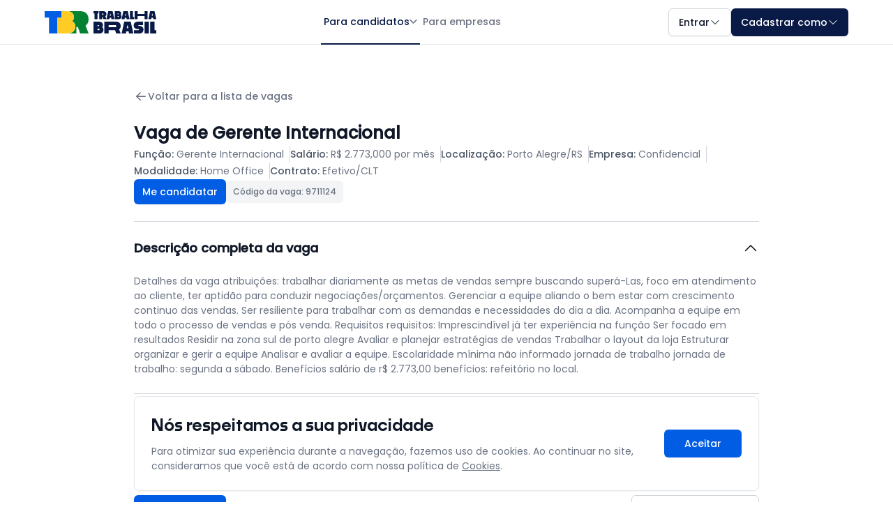

--- FILE ---
content_type: text/html; charset=utf-8
request_url: https://www.trabalhabrasil.com.br/vagas-de-emprego-em-porto-alegre-rs/gerente-internacional/9711124
body_size: 21677
content:
<!DOCTYPE html><html lang=pt-BR><head><meta charset=utf-8><meta http-equiv=X-UA-Compatible content="IE=edge"><meta name=viewport content="width=device-width, initial-scale=1.0"><title>Vaga de Emprego de Gerente Internacional em Porto Alegre/RS</title><meta name=description content="Candidate-se grátis para a vaga de Gerente Internacional! Salário: {Salario}. Cidade: Porto Alegre/RS. Contrato: {TipoContratacao}."><meta name=robots content="index, follow"><meta name=author content="Trabalha Brasil"><meta name=keywords content="vagas de emprego,trabalho,currículo,empresas,candidatos,empregos brasil"><meta name=language content=pt-BR><meta name=geo.region content=BR><meta name=geo.placename content=Brasil><meta name=distribution content=global><meta name=rating content=general><meta name=google-site-verification content=-UF2SRzK7D2i4VngmRLt4CidY11gz2b8fsVMRLYIDIQ><meta property=og:type content=website><meta property=og:title content="Vaga de Emprego de Gerente Internacional em Porto Alegre/RS"><meta property=og:description content="Candidate-se grátis para a vaga de Gerente Internacional! Salário: {Salario}. Cidade: Porto Alegre/RS. Contrato: {TipoContratacao}."><meta property=og:url content=https://www.trabalhabrasil.com.br/vagas-de-emprego-em-porto-alegre-rs/gerente-internacional/9711124><meta property=og:image content=https://www.trabalhabrasil.com.br/assets/img/shared/social/tbr-social-preview.png><meta property=og:site_name content="Trabalha Brasil"><meta property=og:locale content=pt_BR><meta name=twitter:card content=summary_large_image><meta name=twitter:title content="Vaga de Emprego de Gerente Internacional em Porto Alegre/RS"><meta name=twitter:description content="Candidate-se grátis para a vaga de Gerente Internacional! Salário: {Salario}. Cidade: Porto Alegre/RS. Contrato: {TipoContratacao}."><meta name=twitter:image content=https://www.trabalhabrasil.com.br/assets/img/shared/social/tbr-social-preview.png><link rel=canonical href=https://www.trabalhabrasil.com.br/vagas-de-emprego-em-porto-alegre-rs/gerente-internacional/9711124><link rel=dns-prefetch href=//fonts.googleapis.com><link rel=dns-prefetch href=//www.googletagmanager.com><link rel=dns-prefetch href=//c.pubguru.net><link rel=dns-prefetch href=//empresas.trabalhabrasil.com.br><link rel=preconnect href=https://fonts.googleapis.com crossorigin><link rel=preconnect href=https://www.googletagmanager.com><meta name=application-name content="Trabalha Brasil"><meta name=mobile-web-app-capable content=yes><meta name=apple-mobile-web-app-capable content=yes><meta name=apple-mobile-web-app-status-bar-style content=black><meta name=apple-mobile-web-app-title content="Trabalha Brasil"><meta name=msapplication-tap-highlight content=no><meta name=msapplication-TileColor content=#2F3BA2><meta name=msapplication-TileImage content=https://www.trabalhabrasil.com.br/assets/img/favicon/ms-icon-144x144.png><meta name=theme-color content=#2F3BA2><link rel=apple-touch-icon sizes=57x57 href=https://www.trabalhabrasil.com.br/assets/img/favicon/apple-icon-57x57.png><link rel=apple-touch-icon sizes=60x60 href=https://www.trabalhabrasil.com.br/assets/img/favicon/apple-icon-60x60.png><link rel=apple-touch-icon sizes=72x72 href=https://www.trabalhabrasil.com.br/assets/img/favicon/apple-icon-72x72.png><link rel=apple-touch-icon sizes=76x76 href=https://www.trabalhabrasil.com.br/assets/img/favicon/apple-icon-76x76.png><link rel=apple-touch-icon sizes=114x114 href=https://www.trabalhabrasil.com.br/assets/img/favicon/apple-icon-114x114.png><link rel=apple-touch-icon sizes=120x120 href=https://www.trabalhabrasil.com.br/assets/img/favicon/apple-icon-120x120.png><link rel=apple-touch-icon sizes=144x144 href=https://www.trabalhabrasil.com.br/assets/img/favicon/apple-icon-144x144.png><link rel=apple-touch-icon sizes=152x152 href=https://www.trabalhabrasil.com.br/assets/img/favicon/apple-icon-152x152.png><link rel=apple-touch-icon sizes=180x180 href=https://www.trabalhabrasil.com.br/assets/img/favicon/apple-icon-180x180.png><link rel=icon type=image/png sizes=192x192 href=https://www.trabalhabrasil.com.br/assets/img/favicon/android-icon-192x192.png><link rel=icon type=image/png sizes=32x32 href=https://www.trabalhabrasil.com.br/assets/img/favicon/favicon-32x32.png><link rel=icon type=image/png sizes=96x96 href=https://www.trabalhabrasil.com.br/assets/img/favicon/favicon-96x96.png><link rel=icon type=image/png sizes=16x16 href=https://www.trabalhabrasil.com.br/assets/img/favicon/favicon-16x16.png><link rel=manifest href=https://www.trabalhabrasil.com.br/assets/img/favicon/manifest.json><style id=critical-css>.white{color:#FFFFFF}.title{line-height:110%}.content{line-height:150%}.flex-wrap{flex-wrap:wrap}.wrap{flex-wrap:wrap}.nowrap{flex-wrap:nowrap}.flex-start{display:flex;justify-content:flex-start;align-items:center}.transform{transform:var(--tw-transform,none)}.transition{transition-property:color,background-color,border-color,text-decoration-color,fill,stroke,opacity,box-shadow,transform,filter,backdrop-filter;transition-timing-function:cubic-bezier(0.4,0,0.2,1);transition-duration:150ms}.ease-in-out{transition-timing-function:cubic-bezier(0.4,0,0.2,1)}*{margin:0;padding:0;box-sizing:border-box}html{scroll-behavior:smooth;-webkit-overflow-scrolling:touch}html,body{scroll-behavior:smooth !important}body{display:block;min-height:100dvh;height:100%;margin:0;line-height:1.5;-webkit-font-smoothing:antialiased;-moz-osx-font-smoothing:grayscale;border:0;padding-top:64px;background-color:#FFFFFF}ul{list-style:none}a{text-decoration:none}figure{line-height:0}.btn{display:inline-flex;align-items:center;justify-content:center;text-align:center;vertical-align:middle;cursor:pointer;user-select:none;text-decoration:none;border:none;outline:none;transition:all 0.2s ease-in-out;gap:4px;width:fit-content}.btn:disabled,.btn.disabled{opacity:0.6;cursor:not-allowed;pointer-events:none}.btn-sm{padding:4px 8px;height:28px;color:#FFFFFF;border-radius:4px;box-shadow:0 1px 2px 0 rgba(0,0,0,0.05);font-family:"Poppins",sans-serif;font-size:14px;font-weight:500;letter-spacing:0;line-height:150%}.btn-lg{padding:8px 12px;height:36px;color:#FFFFFF;border-radius:6px;box-shadow:0 1px 2px 0 rgba(0,0,0,0.05);font-family:"Poppins",sans-serif;font-size:14px;font-weight:500;letter-spacing:0;line-height:150%}.btn-xl{padding:10px 14px;height:40px;color:#FFFFFF;border-radius:6px;box-shadow:0 1px 2px 0 rgba(0,0,0,0.05);font-family:"Poppins",sans-serif;font-size:14px;font-weight:500;letter-spacing:0;line-height:150%}.btn-secondary{background-color:#015de3}.btn-secondary:hover{background-color:#619aed}.btn-secondary:active,.btn-secondary:focus{background-color:#174D9C}.btn-tertiary{background-color:#ffcc26;color:#091a47}.btn-tertiary:hover{background-color:#E7B925}.btn-tertiary:active,.btn-tertiary:focus{background-color:#E7B925;color:#091a47}.btn-quaternary{background-color:#038332}.btn-quaternary:hover{background-color:#0B7030;color:#FFFFFF}.btn-quaternary:active,.btn-quaternary:focus{background-color:#0B5E29;color:#FFFFFF}.btn-primary-invert{background-color:#FFFFFF;border:1px solid var(--Color-Surface-Borders-border,#D1D5DC);color:#101828}.btn-primary-invert:hover{background-color:#E9E9E9;color:#101828;border:1px solid var(--Color-Surface-Borders-border,#D1D5DC)}.btn-primary-invert:active,.btn-primary-invert:focus{background-color:#D8D8D8;color:#101828;border:1px solid var(--Color-Surface-Borders-border,#D1D5DC)}.container-details{padding:64px}@media (max-width:1023px){.container-details{padding:32px 0}}.section-job-details{margin:0 auto;max-width:896px}@media (max-width:1023px){.section-job-details{max-width:1064px}}@media (max-width:1023px){.section-job-details .breadcrumb-nav{padding-left:64px;padding-right:64px}}@media (max-width:767px){.section-job-details .breadcrumb-nav{padding-left:16px;padding-right:16px}}.section-job-details .breadcrumb-nav .back-link{display:flex;padding:0;align-items:center;gap:4px;color:#6a7282;font-family:"Poppins",sans-serif;font-size:14px;font-weight:500;margin-bottom:24px}.section-job-details .breadcrumb-nav .back-link:hover{color:#364153}.section-job-details .whatsapp-banner{display:grid;grid-template-columns:1fr auto;padding:16px;border:1px solid #d1d5dc;border-radius:8px;background:#edfff3;gap:16px;align-items:center}@media (max-width:1023px){.section-job-details .whatsapp-banner{padding-left:64px;padding-right:64px;border-radius:0}}@media (max-width:767px){.section-job-details .whatsapp-banner{padding-left:16px;padding-right:16px;border-radius:0;grid-template-columns:1fr}.section-job-details .whatsapp-banner .btn{width:100%}}.section-job-details .whatsapp-banner .whatsapp-content{display:grid;grid-template-columns:auto 1fr;gap:16px}.section-job-details .whatsapp-banner .whatsapp-text{color:#003813;font-family:"Poppins",sans-serif;font-size:14px;font-weight:400;line-height:150%}.section-job-details .whatsapp-banner .whatsapp-text strong{font-weight:500}.section-job-details .job-ads{display:flex;padding:24px 16px;flex-direction:column;align-items:center;align-self:stretch}@media (max-width:1023px){.section-job-details .job-ads{padding-left:64px;padding-right:64px}}@media (max-width:767px){.section-job-details .job-ads{padding-left:16px;padding-right:16px}}.section-job-details .job-header{display:flex;padding-bottom:24px;flex-direction:column;gap:24px;border-bottom:1px solid #d1d5dc}@media (max-width:1023px){.section-job-details .job-header{padding-left:64px;padding-right:64px}}@media (max-width:767px){.section-job-details .job-header{padding-left:16px;padding-right:16px}}.section-job-details .job-header h1{color:#101828;font-family:"Poppins",sans-serif;font-size:24px;font-weight:600;line-height:150%}.section-job-details .job-header .job-info-grid{display:flex;align-items:center;align-content:center;gap:16px;align-self:stretch;flex-wrap:wrap}@media (max-width:767px){.section-job-details .job-header .job-info-grid{flex-wrap:nowrap;flex-direction:column;align-items:start}}.section-job-details .job-header .job-info-grid .info-item{border-right:1px solid #d1d5dc;padding-right:8px}@media (max-width:767px){.section-job-details .job-header .job-info-grid .info-item{border:0;padding-right:0}}.section-job-details .job-header .job-info-grid .info-item:last-child{border-right:0;padding-right:0}.section-job-details .job-header .job-info-grid .info-item .label{color:#4a5565;font-family:"Poppins",sans-serif;font-size:14px;font-weight:500;line-height:150%}.section-job-details .job-header .job-info-grid .info-item .value{color:#6a7282;font-family:"Poppins",sans-serif;font-size:14px;font-weight:400;line-height:150%}.section-job-details .job-header .action-buttons{display:flex;align-items:center;gap:16px}@media (max-width:767px){.section-job-details .job-header .action-buttons{flex-direction:column;align-items:start}}.section-job-details .job-header .action-buttons .btn{gap:8px}@media (max-width:767px){.section-job-details .job-header .action-buttons .btn{width:100%}}.section-job-details .job-header .action-buttons .job-code{display:flex;height:32px;min-height:32px;max-height:32px;justify-content:center;align-items:center;gap:6px;padding:6px 10px;border-radius:6px;background:#f3f4f6}.section-job-details .job-header .action-buttons .job-code span{color:#6a7282;font-family:"Poppins",sans-serif;font-size:12px;font-weight:500;line-height:150%}.section-job-details .job-description,.section-job-details .job-seo{border-bottom:1px solid #d1d5dc}@media (max-width:1023px){.section-job-details .job-description,.section-job-details .job-seo{padding-left:64px;padding-right:64px}}@media (max-width:767px){.section-job-details .job-description,.section-job-details .job-seo{padding-left:16px;padding-right:16px}}.section-job-details .job-description details,.section-job-details .job-seo details{border:0;width:100%}.section-job-details .job-description details summary,.section-job-details .job-seo details summary{padding:24px 0;display:grid;align-items:center;grid-template-columns:1fr auto;gap:32px;cursor:pointer}.section-job-details .job-description details summary::-webkit-details-marker,.section-job-details .job-seo details summary::-webkit-details-marker{display:none}.section-job-details .job-description details summary h2,.section-job-details .job-seo details summary h2{color:#101828;font-family:"Poppins",sans-serif;font-size:18px;font-weight:600;line-height:150%}.section-job-details .job-description details[open] summary svg,.section-job-details .job-seo details[open] summary svg{transform:rotate(-180deg)}.section-job-details .job-description .description-content,.section-job-details .job-seo .description-content{color:#6a7282;font-family:"Poppins",sans-serif;font-size:14px;font-weight:400;line-height:150%;padding-bottom:24px}.section-job-details .job-description .description-content p,.section-job-details .job-seo .description-content p{margin-bottom:8px;overflow-wrap:break-word}.section-job-details .job-description .description-content p:last-child,.section-job-details .job-seo .description-content p:last-child{margin-bottom:0}.section-job-details .company-info{padding:24px 0;border-bottom:1px solid #d1d5dc}@media (max-width:1023px){.section-job-details .company-info{padding-left:64px;padding-right:64px}}@media (max-width:767px){.section-job-details .company-info{padding-left:16px;padding-right:16px}}.section-job-details .company-info h2{color:#101828;font-family:"Poppins",sans-serif;font-size:18px;font-weight:600;line-height:150%;margin-bottom:24px}.section-job-details .company-info .company-card .company-details{display:flex;flex-direction:column;justify-content:center;align-items:flex-start;gap:8px;align-self:stretch}.section-job-details .company-info .company-card .company-details p{color:#6a7282;font-family:"Poppins",sans-serif;font-size:14px;font-weight:400;line-height:150%}.section-job-details .company-info .company-card .company-details p strong{font-weight:500;color:#364153}.section-job-details .bottom-actions{display:flex;padding:24px 0;justify-content:space-between;border-bottom:1px solid #d1d5dc;gap:16px}@media (max-width:1023px){.section-job-details .bottom-actions{padding-left:64px;padding-right:64px}}@media (max-width:767px){.section-job-details .bottom-actions{padding-left:16px;padding-right:16px}}.section-job-details .bottom-actions .btns-white{display:flex;gap:24px}@media (max-width:767px){.section-job-details .bottom-actions .btns-white{flex-direction:column;gap:16px}}.section-job-details .bottom-actions .btn{gap:8px}@media (max-width:767px){.section-job-details .bottom-actions .btn{width:100%}}@media (max-width:767px){.section-job-details .bottom-actions{width:100%;flex-direction:column}}.section-job-details .banners-app{display:flex;flex-direction:column;padding-bottom:24px;border-bottom:1px solid #d1d5dc;gap:16px}@media (max-width:1023px){.section-job-details .banners-app{padding-left:64px;padding-right:64px;padding-top:24px}}@media (max-width:767px){.section-job-details .banners-app{padding-left:16px;padding-right:16px}}.section-job-details .banners-app .success-banner .success-content{display:flex;padding:32px;flex-direction:column;align-items:center;gap:8px}@media (max-width:1023px){.section-job-details .banners-app .success-banner .success-content{border-radius:8px;border:1px solid #d1d5dc}}.section-job-details .banners-app .success-banner .success-title{color:#257031;text-align:center;font-family:"Poppins",sans-serif;font-size:18px;font-weight:600;line-height:150%}.section-job-details .banners-app .success-banner .success-message{color:#6a7282;text-align:center;font-family:"Poppins",sans-serif;font-size:14px;font-weight:400;line-height:150%}.section-job-details .post-application-banner{display:flex;flex-direction:column;align-items:flex-start;gap:24px;padding:24px;border-radius:8px}.section-job-details .post-application-banner .banner-description{display:flex;flex-direction:column;align-items:flex-start;align-self:stretch;gap:8px}.section-job-details .post-application-banner .banner-title{font-family:"Poppins",sans-serif;font-size:18px;font-weight:600;line-height:150%;margin:0}.section-job-details .post-application-banner .banner-subtitle{font-family:"Poppins",sans-serif;font-size:14px;font-weight:400;line-height:150%}.section-job-details .post-application-banner .banner-content{display:flex;flex-direction:column;align-self:stretch;gap:8px}.section-job-details .post-application-banner .banner-content picture img{display:block;overflow:hidden;width:100%;height:auto;border-radius:8px;border:1px solid #e5e7eb}.section-job-details .post-application-banner .banner-testimonial{display:flex;align-items:center;gap:16px;margin-top:8px}@media (max-width:767px){.section-job-details .post-application-banner .banner-testimonial{flex-direction:column;align-items:start}}.section-job-details .post-application-banner .banner-testimonial .testimonial-avatars{display:flex;align-items:center}.section-job-details .post-application-banner .banner-testimonial .testimonial-avatars li{display:block;width:32px;height:32px;border:1px solid #d1d5dc;border-radius:1000px;overflow:hidden;margin-left:-8px}.section-job-details .post-application-banner .banner-testimonial .testimonial-avatars li:first-child{margin-left:0}.section-job-details .post-application-banner .banner-testimonial .testimonial-avatars .avatar{display:block;width:33px;height:33px}.section-job-details .post-application-banner .banner-testimonial .testimonial-text{flex:1 0 0;font-family:"Poppins",sans-serif;font-size:14px;font-weight:400;line-height:150%;color:#364153}.section-job-details .post-application-banner .banner-cta{align-self:stretch}.section-job-details .post-application-banner .banner-cta .btn-cta{width:100%}.section-job-details .post-application-banner .position-badge{display:flex;justify-content:center;align-items:center;gap:12px;padding:4px 12px;border-radius:1000px;border:1px solid #e5e7eb;background-color:#FFFFFF;color:#c10007;font-family:"Poppins",sans-serif;font-size:14px;font-weight:500;line-height:150%}.section-job-details .post-application-banner.banner-ranking{border:1px solid #d1d5dc;background-color:#edf9ff}.section-job-details .post-application-banner.banner-ranking .banner-title{color:#015de3}.section-job-details .post-application-banner.banner-ranking .banner-subtitle{color:#4a5565}.section-job-details .post-application-banner.banner-analysis{border:1px solid #d1d5dc;background-color:#edfff3}.section-job-details .post-application-banner.banner-analysis .banner-title{color:#038332}.section-job-details .post-application-banner.banner-analysis .banner-subtitle{color:#4a5565}.section-job-details .post-application-banner.banner-competition{border:1px solid #d1d5dc;background-color:#fefbe8}.section-job-details .post-application-banner.banner-competition .banner-title{color:#ce8500}.section-job-details .post-application-banner.banner-competition .banner-subtitle{color:#4a5565}.section-job-details .post-application-banner.banner-competition .banner-content picture img{border-radius:0;border:0}.section-job-details .post-application-banner.banner-competition .banner-testimonial .testimonial-text{color:#4a5565}.section-job-details .pcd-warning-banner{border-radius:6px;background:#fefbe8;padding:16px;align-self:stretch;display:flex;align-items:flex-start;gap:8px;flex:1 0 0}.section-job-details .pcd-warning-banner .warning-icon{display:flex;align-items:center;justify-content:center;min-width:20px}.section-job-details .pcd-warning-banner .warning-content{display:flex;flex-direction:column;align-items:flex-start;gap:8px;flex:1 0 0}.section-job-details .pcd-warning-banner .warning-title{color:#a45e04;font-family:"Poppins",sans-serif;font-size:14px;font-weight:600;line-height:150%}.section-job-details .pcd-warning-banner .warning-message{color:#a45e04;font-family:"Poppins",sans-serif;font-size:14px;font-weight:400;line-height:150%}.section-job-details .pre-application-banner{padding:32px 24px;border-radius:6px;width:100%;margin-top:24px}.section-job-details .pre-application-banner.banner-blue{border:2px solid #b6e5ff;background:#edf9ff}.section-job-details .pre-application-banner.banner-green{border:2px solid #acffcb;background:#edfff3}.section-job-details .pre-application-banner.banner-yellow{border:2px solid #ffee87;background:#fefbe8}.section-job-details .pre-application-banner .banner-content{display:flex;flex-direction:column;align-items:flex-start;gap:24px}.section-job-details .pre-application-banner .banner-content .pre-app-banner-text{display:flex;flex-direction:column;align-items:flex-start;gap:8px;align-self:stretch}.section-job-details .pre-application-banner .banner-content .banner-title{font-family:"Poppins",sans-serif;font-size:16px;font-weight:600;line-height:150%}.section-job-details .pre-application-banner .banner-content .banner-title--blue{color:#015de3}.section-job-details .pre-application-banner .banner-content .banner-title--green{color:#038332}.section-job-details .pre-application-banner .banner-content .banner-title--yellow{color:#ce8500}.section-job-details .pre-application-banner .banner-content .banner-description{color:#4a5565;font-family:"Poppins",sans-serif;font-size:14px;font-weight:400;line-height:150%}.section-job-details .pre-application-banner .banner-content .banner-testimonial{display:flex;align-items:center;gap:16px;align-self:stretch}@media (max-width:767px){.section-job-details .pre-application-banner .banner-content .banner-testimonial{flex-direction:column;align-items:start}}.section-job-details .pre-application-banner .banner-content .banner-testimonial .testimonial-avatars{display:flex;align-items:center}.section-job-details .pre-application-banner .banner-content .banner-testimonial .testimonial-avatars li{display:block;width:32px;height:32px;border:1px solid #d1d5dc;border-radius:1000px;overflow:hidden;margin-left:-8px}.section-job-details .pre-application-banner .banner-content .banner-testimonial .testimonial-avatars li:first-child{margin-left:0}.section-job-details .pre-application-banner .banner-content .banner-testimonial .testimonial-avatars .avatar{display:block;width:33px;height:33px}.section-job-details .pre-application-banner .banner-content .banner-testimonial .testimonial-text{color:#4a5565;font-family:"Poppins",sans-serif;font-size:14px;font-weight:500;line-height:150%;flex:1 0 0}.section-job-details .pre-application-banner .banner-cta{align-self:stretch}.section-job-details .pre-application-banner .banner-cta .btn{max-width:300px;width:100%}@media (max-width:767px){.section-job-details .pre-application-banner .banner-cta .btn{max-width:100%}}.btn:disabled{opacity:0.6;cursor:not-allowed}#mdlDenunciarVaga #fmDenunciarVaga{margin-bottom:24px}#mdlDenunciarVaga .form-group-denuncia{display:flex;flex-direction:column;gap:0;margin-bottom:16px}#mdlDenunciarVaga .radio-item-denuncia{display:flex;align-items:flex-start;gap:12px;padding:0;margin-bottom:16px;cursor:pointer;font-weight:400}#mdlDenunciarVaga .radio-item-denuncia:last-of-type{margin-bottom:0}#mdlDenunciarVaga .radio-item-denuncia input[type=radio]{opacity:0;pointer-events:none;display:none}#mdlDenunciarVaga .radio-item-denuncia input[type=radio]:checked + span::before{border:4px solid #091a47;background:#FFFFFF}#mdlDenunciarVaga .radio-item-denuncia span{text-align:left;display:grid;grid-template-columns:auto 1fr;align-items:center;color:#6a7282;font-family:"Poppins",sans-serif;font-size:14px;line-height:150%;gap:8px}#mdlDenunciarVaga .radio-item-denuncia span::before{box-sizing:border-box;content:"";display:inline-block;width:16px;height:16px;border-radius:16px;border:1px solid #d1d5dc}#mdlDenunciarVaga label[for=txtInformacoesAdicionais]{display:block;color:#101828;font-family:"Poppins",sans-serif;font-size:14px;font-weight:500;line-height:150%;margin-bottom:8px;text-align:left}#mdlDenunciarVaga textarea{width:100%;display:flex;min-height:108px;padding:6px 12px;flex-direction:column;align-items:flex-start;gap:0;align-self:stretch;border-radius:6px;border:1px solid #d1d5dc;background:#FFFFFF;color:#101828;font-family:"Poppins",sans-serif;font-size:14px;font-style:normal;font-weight:400;line-height:150%;letter-spacing:0}#mdlDenunciarVaga .helper-text-error{margin-top:8px;display:block;text-align:left;color:#c10007;font-family:"Poppins",sans-serif;font-size:14px;font-style:normal;font-weight:400;line-height:150%;letter-spacing:0}</style><link rel=stylesheet href="/assets/css/main.min.css?v=sHkRzGclEdCucfUKztNl6aAgxaeN1mGH-eX-NWaSiOo" fetchpriority=high><link rel=stylesheet href=/assets/css/utilities.min.css><link rel=stylesheet href=/assets/css/components.min.css><link rel=stylesheet href="/assets/css/footer/footer.min.css?v=kaWhrBZYxuZD0zcvaq1VKK5apY2LBEZyZhdxCJyB8IE"><link rel=preload href=/lib/fonts/noka/Noka-Medium.woff2 as=font type=font/woff2 crossorigin><link rel=preload href=/lib/fonts/noka/Noka-Bold.woff2 as=font type=font/woff2 crossorigin><link rel=preload href=/lib/fonts/poppins/Poppins-Regular.woff2 as=font type=font/woff2 crossorigin><link rel=preload href=/lib/fonts/poppins/Poppins-Medium.woff2 as=font type=font/woff2 crossorigin><link rel=preload href=/lib/fonts/roboto/Roboto-Regular.woff2 as=font type=font/woff2 crossorigin><link rel=preload href=/lib/fonts/roboto/Roboto-Bold.woff2 as=font type=font/woff2 crossorigin><link rel=preload href=/lib/fonts/roboto/Roboto-Medium.woff2 as=font type=font/woff2 crossorigin><link rel=stylesheet href="/lib/fonts/noka/noka.min.css?v=4AMKgOAyzThJrvKJwc27-aFELAEom6SW_WoYovgzvs8"><link rel=stylesheet href="/lib/fonts/poppins/poppins.min.css?v=udYvBa3DpHkJNH96XbLJuUtU7BBkDtZruGMy4633DXQ"><link rel=stylesheet href="/lib/fonts/roboto/roboto.min.css?v=OMW7FGFo3BKENCnvhlNzyMVxyPTZkBmUMe6nJ32RWas"><link rel=stylesheet href="https://fonts.googleapis.com/icon?family=Material+Icons&amp;display=swap"><link rel=stylesheet href="/dist/css/shared/headerDeslogado.min.css?v=gkATZV2GwZ-h6-e6wh3Lg_yGMaK7W-dItD4ikJ7xP4M" fetchpriority=high><link rel=stylesheet href="/assets/css/footer/footer-mini.min.css?v=8JKicAPEY_Fs-OHQpC3FZeLy_W8HXieV_MqCT_FMSVk"><link rel=stylesheet href="/assets/css/shared/cookies.min.css?v=ZJ5bvB4Z7KYEuK7kKJHDb_uDW-TWDcGAVSlXVMHsqEM"><link rel=stylesheet href="/assets/css/pages/job-details/job-details.min.css?v=JS1kZ1Ks20rpYcSx0BwBVJ8pxn5fObGKo9_IaFFb2Cg" media=screen><link rel=stylesheet href="/assets/css/vendor/bootstrap-modal.min.css?v=AGma6tNzJkD-X6PlgRiW5IsVFj-2OxH2rXltXNFDb5o" media=screen><script type=application/ld+json nonce="FOZ/NmRuvQos3cWkNXLH3WiCmL6iOpTxRtp5dxFYUIE=">{"@context":"http://schema.org","@type":"JobPosting","employmentType":"FULL_TIME","identifier":{"@type":"PropertyValue","name":"TBR","value":"https://www.trabalhabrasil.com.br/vagas-de-emprego-em-porto-alegre-rs/gerente-internacional/9711124"},"title":"Gerente Internacional","description":"Descrição Geral:Detalhes da vaga atribuições: trabalhar diariamente as metas de vendas sempre buscando superá-Las, foco em atendimento ao cliente, ter aptidão para conduzir negociações/orçamentos. Gerenciar a equipe aliando o bem estar com crescimento continuo das vendas. Ser resiliente para trabalhar com as demandas e necessidades do dia a dia. Acompanha a equipe em todo o processo de vendas e pós venda. Requisitos requisitos: Imprescindível já ter experiência na função Ser focado em resultados Residir na zona sul de porto alegre Avaliar e planejar estratégias de vendas Trabalhar o layout da loja Estruturar organizar e gerir a equipe Analisar e avaliar a equipe. Escolaridade mínima não informado jornada de trabalho jornada de trabalho: segunda a sábado. Benefícios salário de r$ 2.773,00 benefícios: refeitório no local.","datePosted":"2023-05-04","hiringOrganization":{"@type":"Organization","name":"Confidencial","logo":"https://mailing.bne.com.br/trabalha-brasil/jobposting/logo-tbr.png"},"jobLocationType":"TELECOMMUTE","applicantLocationRequirements":{"@type":"Country","name":"BR"},"baseSalary":{"@type":"MonetaryAmount","currency":"BRL","value":{"@type":"QuantitativeValue","value":2773.0,"unitText":"MONTH"}},"validThrough":"2033-05-04"}</script><script type=application/ld+json nonce="FOZ/NmRuvQos3cWkNXLH3WiCmL6iOpTxRtp5dxFYUIE=">{"@context":"https://schema.org","@type":"BreadcrumbList","@id":"https://www.trabalhabrasil.com.br/vagas-de-emprego-em-porto-alegre-rs/gerente-internacional/9711124#breadcrumb","itemListElement":[{"@type":"ListItem","position":1,"name":"Início","item":"https://www.trabalhabrasil.com.br"},{"@type":"ListItem","position":2,"name":"Vagas de Emprego","item":"https://www.trabalhabrasil.com.br/vagas-de-emprego"},{"@type":"ListItem","position":3,"name":"Vagas de Gerente Internacional","item":"https://www.trabalhabrasil.com.br/vagas-de-emprego-em-porto-alegre-rs/gerente-internacional"},{"@type":"ListItem","position":4,"name":"1 vaga de Gerente Internacional em Porto Alegre/RS","item":"https://www.trabalhabrasil.com.br/vagas-de-emprego-em-porto-alegre-rs/gerente-internacional/9711124"}]}</script><script type=application/ld+json nonce="FOZ/NmRuvQos3cWkNXLH3WiCmL6iOpTxRtp5dxFYUIE=">{"@context":"https://schema.org","@type":"WebSite","@id":"https://www.trabalhabrasil.com.br#website","name":"Trabalha Brasil","alternateName":["TBR","Trabalha Brasil","Trabalha Brasil - Vagas de Emprego"],"url":"https://www.trabalhabrasil.com.br","description":"O Trabalha Brasil é um site de vagas de emprego gratuito que conecta candidatos e recrutadores de forma rápida e eficiente. A plataforma reúne mais de 2 milhões de vagas de trabalho em todo o país e conta com mais de 60 mil empresas cadastradas.","inLanguage":"pt-BR","publisher":{"@type":"Organization","@id":"https://www.trabalhabrasil.com.br#organization"},"potentialAction":{"@type":"SearchAction","target":{"@type":"EntryPoint","urlTemplate":"https://www.trabalhabrasil.com.br/busca?q={search_term_string}"},"query-input":"required name=search_term_string"}}</script><script type=application/ld+json nonce="FOZ/NmRuvQos3cWkNXLH3WiCmL6iOpTxRtp5dxFYUIE=">{"@context":"https://schema.org","@type":"Organization","@id":"https://www.trabalhabrasil.com.br#organization","name":"Trabalha Brasil","legalName":"Trabalha Brasil Tecnologia Ltda","url":"https://www.trabalhabrasil.com.br","logo":{"@type":"ImageObject","url":"https://www.trabalhabrasil.com.br/assets/img/shared/logo/logo-trabalha-brasil.svg","width":200,"height":60},"description":"Plataforma líder em vagas de emprego no Brasil, conectando milhões de candidatos a milhares de empresas em todo o país.","foundingDate":"2013","slogan":"Milhões de oportunidades. Um só lugar.","numberOfEmployees":{"@type":"QuantitativeValue","minValue":100,"maxValue":200,"unitText":"employees"},"address":{"@type":"PostalAddress","streetAddress":"Antônio Chemin, nº 117, bairro São Gabriel","addressLocality":"Colombo","addressRegion":"PR","postalCode":"83403-515","addressCountry":"BR"},"contactPoint":[{"@type":"ContactPoint","contactType":"customer service","telephone":"+55-41-98899-8120","email":"atendimento@trabalhabrasil.com.br","areaServed":"BR","availableLanguage":["Portuguese"],"hoursAvailable":{"@type":"OpeningHoursSpecification","dayOfWeek":["Monday","Tuesday","Wednesday","Thursday","Friday"],"opens":"08:00","closes":"18:00"}}],"sameAs":["https://www.facebook.com/trabalhabrasil.com.br","https://www.linkedin.com/company/trabalhabrasil","https://www.instagram.com/trabalha.br","https://www.youtube.com/@trabalha.brasil","https://www.tiktok.com/@trabalha.brasil"],"knowsAbout":["Site de Vagas de Emprego Gratuito","Recrutamento e Seleção","Vagas Home Office","Cadastrar Currículo","Buscar Currículos","Anunciar Vagas","Oportunidades de Trabalho","Calculadora de Férias","Calculadora de Rescisão","Consulta de Média Salarial"]}</script><script nonce="FOZ/NmRuvQos3cWkNXLH3WiCmL6iOpTxRtp5dxFYUIE=">(function(e,c){if(!c.__SV){var l,h;window.mixpanel=c;c._i=[];c.init=function(q,r,f){function t(d,a){var g=a.split(".");2==g.length&&(d=d[g[0]],a=g[1]);d[a]=function(){d.push([a].concat(Array.prototype.slice.call(arguments,0)))}}
var b=c;"undefined"!==typeof f?b=c[f]=[]:f="mixpanel";b.people=b.people||[];b.toString=function(d){var a="mixpanel";"mixpanel"!==f&&(a+="."+f);d||(a+=" (stub)");return a};b.people.toString=function(){return b.toString(1)+".people (stub)"};l="disable time_event track track_pageview track_links track_forms track_with_groups add_group set_group remove_group register register_once alias unregister identify name_tag set_config reset opt_in_tracking opt_out_tracking has_opted_in_tracking has_opted_out_tracking clear_opt_in_out_tracking start_batch_senders start_session_recording stop_session_recording people.set people.set_once people.unset people.increment people.append people.union people.track_charge people.clear_charges people.delete_user people.remove".split(" ");for(h=0;h<l.length;h++)t(b,l[h]);var n="set set_once union unset remove delete".split(" ");b.get_group=function(){function d(p){a[p]=function(){b.push([g,[p].concat(Array.prototype.slice.call(arguments,0))])}}
for(var a={},g=["get_group"].concat(Array.prototype.slice.call(arguments,0)),m=0;m<n.length;m++)d(n[m]);return a};c._i.push([q,r,f])};c.__SV=1.2;var k=e.createElement("script");k.type="text/javascript";k.async=!0;k.src="undefined"!==typeof MIXPANEL_CUSTOM_LIB_URL?MIXPANEL_CUSTOM_LIB_URL:"file:"===e.location.protocol&&"//cdn.mxpnl.com/libs/mixpanel-2-latest.min.js".match(/^\/\//)?"https://cdn.mxpnl.com/libs/mixpanel-2-latest.min.js":"//cdn.mxpnl.com/libs/mixpanel-2-latest.min.js";e=e.getElementsByTagName("script")[0];e.parentNode.insertBefore(k,e)}})(document,window.mixpanel||[]);mixpanel.init('b6b866d53d28feeb5ca35b1b631cb659',{autocapture:true,track_pageview:false,record_sessions_percent:100});function mpGetDisplayMode(){if(window.matchMedia&&window.matchMedia('(display-mode: standalone)').matches)return'pwa';if(window.navigator&&window.navigator.standalone===true)return'pwa-ios';return'browser';}
function mpLower(v){return(v||'').toString().trim().toLowerCase();}
function mpDomainFromUrl(url){try{return new URL(url).hostname.toLowerCase();}catch(e){return'';}}
function mpIsPaidMedium(utmMedium){return/(cpc|ppc|paid|paidsearch|display|ads|ad|sem)/i.test(utmMedium||'');}
function mpIsEmailMedium(utmMedium){return/(email|e-mail|newsletter)/i.test(utmMedium||'');}
function mpIsSocialMedium(utmMedium){return/(social|paid_social|paidsocial|social_paid)/i.test(utmMedium||'');}
function mpIsOrganicMedium(utmMedium){return/(organic|seo)/i.test(utmMedium||'');}
function mpDetectAcquisition(){var params=new URLSearchParams(window.location.search);var utmSourceRaw=params.get('utm_source')||'';var utmMediumRaw=params.get('utm_medium')||'';var utmCampaignRaw=params.get('utm_campaign')||'';var utmContentRaw=params.get('utm_content')||'';var utmTermRaw=params.get('utm_term')||'';var utmSource=mpLower(utmSourceRaw);var utmMedium=mpLower(utmMediumRaw);var utmCampaign=mpLower(utmCampaignRaw);var gclid=params.get('gclid');var fbclid=params.get('fbclid');var ttclid=params.get('ttclid');var referrerRaw=document.referrer||'';var referrer=mpLower(referrerRaw);var refDomain=mpDomainFromUrl(referrerRaw);var displayMode=mpGetDisplayMode();var canal='Direto';var canalDetalhe='Acesso direto ou não identificado';if(utmSource){if(utmSource.includes('google_jobs')||utmSource==='google_jobs_ap'){canal='Google Jobs';canalDetalhe=utmCampaign||'Google Jobs API';}
else if(utmSource.includes('google')){if(mpIsPaidMedium(utmMedium)||gclid){canal='Google Ads';canalDetalhe=utmCampaign||'Google Ads';}else if(mpIsOrganicMedium(utmMedium)){canal='Google Orgânico';canalDetalhe='Busca Google (utm_medium=organic)';}else{canal='Google';canalDetalhe=utmCampaign||(utmMedium||'Origem Google');}}
else if(utmSource.includes('linkedin')||utmSource==='linkedintbr'){canal=mpIsPaidMedium(utmMedium)?'LinkedIn Ads':'LinkedIn';canalDetalhe=utmCampaign||'LinkedIn Campaign';}
else if(utmSource.includes('facebook')||utmSource.includes('fb')||utmSource.includes('instagram')||utmSource.includes('meta')){canal=(mpIsPaidMedium(utmMedium)||fbclid)?'Meta Ads':'Redes Sociais';canalDetalhe=utmCampaign||utmSource;}
else if(utmSource.includes('twitter')||utmSource.includes('x.com')){canal=mpIsPaidMedium(utmMedium)?'Twitter/X Ads':'Twitter/X';canalDetalhe=utmCampaign||'Twitter/X Campaign';}
else if(utmSource.includes('tiktok')){canal=(mpIsPaidMedium(utmMedium)||ttclid)?'TikTok Ads':'TikTok';canalDetalhe=utmCampaign||'TikTok Campaign';}
else if(utmSource.includes('whatsapp')||utmSource.includes('wpp')){canal='WhatsApp';canalDetalhe=utmCampaign||'WhatsApp Share';}
else if(utmSource.includes('telegram')){canal='Telegram';canalDetalhe=utmCampaign||'Telegram Share';}
else if(utmSource.includes('mail')||utmSource.includes('email')||utmSource.includes('newsletter')||mpIsEmailMedium(utmMedium)){canal='E-mail';canalDetalhe=utmCampaign||utmSource||'Email';}
else if(utmSource.includes('buscaoportunidades')||utmSource.includes('empregavagas')||utmSource.includes('empregosnobrasil')||utmSource.includes('jobzi')||utmSource.includes('jooble')||utmSource.includes('indeed')||utmSource.includes('catho')||utmSource.includes('infojobs')||utmSource.includes('vagas.com')){canal='Agregadores';canalDetalhe=utmSource;}
else if(utmSource.includes('jornal')){canal='Jornal/Newsletter';canalDetalhe=utmSource;}
else if(/^\d{10,}/.test(utmSource)){canal='Meta Ads';canalDetalhe='Campaign ID: '+utmSource;}
else if(utmSource==='plugin'){canal='Plugin';canalDetalhe='Plugin Externo';}
else if(utmSource.includes('redes-sociais')||utmSource.includes('social')||mpIsSocialMedium(utmMedium)){canal=mpIsPaidMedium(utmMedium)?'Social Ads':'Redes Sociais';canalDetalhe=utmCampaign||utmSource||utmMedium||'Social';}
else{canal='Campanha';canalDetalhe=utmSource;}}
else if(gclid){canal='Google Ads';canalDetalhe='Google Ads (via gclid)';}
else if(fbclid){canal='Meta Ads';canalDetalhe='Meta Ads (via fbclid)';}
else if(ttclid){canal='TikTok Ads';canalDetalhe='TikTok Ads (via ttclid)';}
else if(referrer){if(refDomain.includes('trabalhabrasil')){canal='Interno';canalDetalhe='Navegação interna';}
else if(referrer.includes('google')&&!referrer.includes('gemini')){canal='Google Orgânico';canalDetalhe='Busca Google';}
else if(referrer.includes('linkedin')||referrer.includes('lnkd.in')){canal='LinkedIn Orgânico';canalDetalhe='LinkedIn';}
else if(referrer.includes('bing')&&!referrer.includes('bing.com/chat')){canal='Bing';canalDetalhe='Busca Bing';}
else if(referrer.includes('yahoo')){canal='Yahoo';canalDetalhe='Busca Yahoo';}
else if(referrer.includes('facebook')||referrer.includes('fb.com')){canal='Facebook Orgânico';canalDetalhe='Facebook';}
else if(referrer.includes('instagram')){canal='Instagram Orgânico';canalDetalhe='Instagram';}
else if(referrer.includes('twitter')||referrer.includes('t.co')||referrer.includes('x.com')){canal='Twitter/X Orgânico';canalDetalhe='Twitter/X';}
else if(referrer.includes('tiktok')){canal='TikTok Orgânico';canalDetalhe='TikTok';}
else if(referrer.includes('youtube')||referrer.includes('youtu.be')){canal='YouTube';canalDetalhe='YouTube';}
else if(referrer.includes('chatgpt')||referrer.includes('openai')){canal='ChatGPT';canalDetalhe='ChatGPT / OpenAI';}
else if(referrer.includes('claude')||referrer.includes('anthropic')){canal='Claude AI';canalDetalhe='Claude / Anthropic';}
else if(referrer.includes('gemini.google')){canal='Gemini';canalDetalhe='Google Gemini';}
else if(referrer.includes('copilot.microsoft')||referrer.includes('bing.com/chat')){canal='Copilot';canalDetalhe='Microsoft Copilot';}
else if(referrer.includes('perplexity')){canal='Perplexity';canalDetalhe='Perplexity AI';}
else if(referrer.includes('you.com')){canal='You.com';canalDetalhe='You.com AI';}
else if(referrer.includes('bit.ly')||referrer.includes('bitly')||referrer.includes('tinyurl')||referrer.includes('short')){canal='Link Encurtado';canalDetalhe=refDomain||'Link encurtado (origem desconhecida)';}
else if(referrer.includes('buscaoportunidades')||referrer.includes('empregavagas')||referrer.includes('empregosnobrasil')||referrer.includes('jobzi')||referrer.includes('jooble')||referrer.includes('indeed')||referrer.includes('catho')||referrer.includes('infojobs')||referrer.includes('vagas.com')){canal='Agregadores';canalDetalhe=refDomain||'Agregador';}
else if(referrer.includes('cvwizard')||referrer.includes('otrabalh')){canal='Parceiros';canalDetalhe=refDomain||'Parceiro';}
else{canal='Referral';canalDetalhe=refDomain||referrer;}}
else{if(displayMode==='pwa'||displayMode==='pwa-ios'){canal='PWA';canalDetalhe='Acesso via app instalado';}else{canal='Direto';canalDetalhe='Acesso direto (URL digitada, favorito, ou app externo)';}}
return{displayMode:displayMode,canal:canal,canalDetalhe:canalDetalhe,utm_source_raw:utmSourceRaw||'(não definido)',utm_medium_raw:utmMediumRaw||'(não definido)',utm_campaign_raw:utmCampaignRaw||'(não definido)',utm_content_raw:utmContentRaw||'(não definido)',utm_term_raw:utmTermRaw||'(não definido)',utm_source:utmSource||'(não definido)',utm_medium:utmMedium||'(não definido)',utm_campaign:utmCampaign||'(não definido)',referrer_raw:referrerRaw||'(não definido)',ref_domain:refDomain||'(não definido)'};}
function mpApplyAttribution(){var a=mpDetectAcquisition();mixpanel.register_once({'First Touch Canal':a.canal,'First Touch Canal Detalhe':a.canalDetalhe,'First Touch UTM Source (raw)':a.utm_source_raw,'First Touch UTM Medium (raw)':a.utm_medium_raw,'First Touch UTM Campaign (raw)':a.utm_campaign_raw,'First Touch UTM Content (raw)':a.utm_content_raw,'First Touch UTM Term (raw)':a.utm_term_raw,'First Touch UTM Source':a.utm_source,'First Touch UTM Medium':a.utm_medium,'First Touch UTM Campaign':a.utm_campaign,'First Touch Referrer (raw)':a.referrer_raw,'First Touch Referrer Domain':a.ref_domain});mixpanel.register({'Last Touch Canal':a.canal,'Last Touch Canal Detalhe':a.canalDetalhe,'Last Touch UTM Source (raw)':a.utm_source_raw,'Last Touch UTM Medium (raw)':a.utm_medium_raw,'Last Touch UTM Campaign (raw)':a.utm_campaign_raw,'Last Touch UTM Content (raw)':a.utm_content_raw,'Last Touch UTM Term (raw)':a.utm_term_raw,'Last Touch UTM Source':a.utm_source,'Last Touch UTM Medium':a.utm_medium,'Last Touch UTM Campaign':a.utm_campaign,'Last Touch Referrer (raw)':a.referrer_raw,'Last Touch Referrer Domain':a.ref_domain,'Display Mode':a.displayMode});return a;}
function mpTrackPageView(extraProps){extraProps=extraProps||{};mixpanel.track('Page View (TBR)',Object.assign({'Page URL':window.location.href,'Page Path':window.location.pathname,'Page Title':document.title},extraProps));}
(function(){var a=mpApplyAttribution();mpTrackPageView({'Page URL':window.location.href,'Page Path':window.location.pathname,'Attribution Snapshot Canal':a.canal,'Attribution Snapshot Canal Detalhe':a.canalDetalhe});})();</script></head><body><input name=__RequestVerificationToken type=hidden value=CfDJ8GSX1Ri5aTNJsUsVkZhnulyO64Xxyb_bGAXT2LZxutEBUWCTb8wqPxPkTmq0urykWxwBJAXg7jL0QdsWpM0h_uLo58zmq9adZJPLKwzXGW_M9LyiDv_26InxOX83NkzL_R-gZPC8rRN3ThHpGv1jFrY><noscript><iframe src="https://www.googletagmanager.com/ns.html?id=GTM-WTCLB9T" height=0 width=0 style=display:none;visibility:hidden loading=lazy></iframe></noscript><header class=header><div class=header__container><div class=header__wrapper><div class=header__logo><a href="/" class=header__logo-link> <img src="/images/logo-trabalha-brasil.svg?v=-fcxNQ9phI-8VGVazj5e-UBFe97hTfUoF__-IQ21FCY" alt="Logo Trabalha Brasil vagas" width=160 height=32 fetchpriority=high> </a></div><nav class=header__menu><div class="header__dropdown dropdown"><a href=# class="header__dropdown-toggle header__dropdown-toggle--hover" role=button data-bs-toggle=dropdown aria-expanded=false title="Para candidatos"> Para candidatos <svg xmlns=http://www.w3.org/2000/svg width=11 height=6 viewBox="0 0 11 6" fill=none><path fill-rule=evenodd clip-rule=evenodd d="M0.71967 0.21967C1.01256 -0.0732233 1.48744 -0.0732233 1.78033 0.21967L5.5 3.93934L9.21967 0.219671C9.51256 -0.0732226 9.98744 -0.0732225 10.2803 0.219671C10.5732 0.512564 10.5732 0.987438 10.2803 1.28033L6.03033 5.53033C5.88968 5.67098 5.69891 5.75 5.5 5.75C5.30109 5.75 5.11032 5.67098 4.96967 5.53033L0.71967 1.28033C0.426777 0.987437 0.426777 0.512563 0.71967 0.21967Z" fill=#6A7282 /></svg> </a><ul class="header__dropdown-menu dropdown-menu"><li class=header__dropdown-item><a class="header__link dropdown-item" href=/vagas-de-emprego title="Buscar vagas"> <span class=header__span> <svg xmlns=http://www.w3.org/2000/svg width=24 height=24 viewBox="0 0 24 24" fill=none><path d="M8.25 10.875C8.25 9.42525 9.42525 8.25 10.875 8.25C12.3247 8.25 13.5 9.42525 13.5 10.875C13.5 11.6001 13.207 12.2553 12.7312 12.7312C12.2553 13.207 11.6001 13.5 10.875 13.5C9.42525 13.5 8.25 12.3247 8.25 10.875Z" fill=#101828 /><path fill-rule=evenodd clip-rule=evenodd d="M12 2.25C6.61522 2.25 2.25 6.61522 2.25 12C2.25 17.3848 6.61522 21.75 12 21.75C17.3848 21.75 21.75 17.3848 21.75 12C21.75 6.61522 17.3848 2.25 12 2.25ZM10.875 6.75C8.59683 6.75 6.75 8.59683 6.75 10.875C6.75 13.1532 8.59683 15 10.875 15C11.7428 15 12.5487 14.7315 13.2131 14.2737L15.2197 16.2803C15.5126 16.5732 15.9874 16.5732 16.2803 16.2803C16.5732 15.9874 16.5732 15.5126 16.2803 15.2197L14.2737 13.2131C14.7315 12.5487 15 11.7428 15 10.875C15 8.59683 13.1532 6.75 10.875 6.75Z" fill=#101828 /></svg> </span><div class=header__content><div class=header__title>Buscar vagas</div><small class=header__description>Busque as melhores vagas</small></div></a></li><li class=header__dropdown-item><a class="header__link dropdown-item" href=/cadastro-inicial title="Cadastrar currículo"> <span class=header__span> <svg xmlns=http://www.w3.org/2000/svg width=24 height=24 viewBox="0 0 24 24" fill=none><path fill-rule=evenodd clip-rule=evenodd d="M7.50183 6H11.2477L11.25 6H14.6299C16.4915 6.00268 17.9999 7.51269 17.9999 9.375V18.75C19.6567 18.75 20.9999 17.4068 20.9999 15.75V6.10821C20.9999 4.60282 19.8751 3.2966 18.3358 3.16884C18.1121 3.15027 17.8879 3.13321 17.6632 3.11767C17.1633 2.15647 16.1583 1.5 15 1.5H13.5C12.3417 1.5 11.3367 2.15647 10.8368 3.11765C10.6121 3.13319 10.3878 3.15026 10.1639 3.16884C8.66165 3.29353 7.55421 4.54069 7.50183 6ZM13.5 3C12.6716 3 12 3.67157 12 4.5H16.5C16.5 3.67157 15.8284 3 15 3H13.5Z" fill=#101828 /><path fill-rule=evenodd clip-rule=evenodd d="M3 9.375C3 8.33947 3.83947 7.5 4.875 7.5H14.625C15.6605 7.5 16.5 8.33947 16.5 9.375V20.625C16.5 21.6605 15.6605 22.5 14.625 22.5H4.875C3.83947 22.5 3 21.6605 3 20.625V9.375ZM6 12C6 11.5858 6.33579 11.25 6.75 11.25H6.7575C7.17171 11.25 7.5075 11.5858 7.5075 12V12.0075C7.5075 12.4217 7.17171 12.7575 6.7575 12.7575H6.75C6.33579 12.7575 6 12.4217 6 12.0075V12ZM8.25 12C8.25 11.5858 8.58579 11.25 9 11.25H12.75C13.1642 11.25 13.5 11.5858 13.5 12C13.5 12.4142 13.1642 12.75 12.75 12.75H9C8.58579 12.75 8.25 12.4142 8.25 12ZM6 15C6 14.5858 6.33579 14.25 6.75 14.25H6.7575C7.17171 14.25 7.5075 14.5858 7.5075 15V15.0075C7.5075 15.4217 7.17171 15.7575 6.7575 15.7575H6.75C6.33579 15.7575 6 15.4217 6 15.0075V15ZM8.25 15C8.25 14.5858 8.58579 14.25 9 14.25H12.75C13.1642 14.25 13.5 14.5858 13.5 15C13.5 15.4142 13.1642 15.75 12.75 15.75H9C8.58579 15.75 8.25 15.4142 8.25 15ZM6 18C6 17.5858 6.33579 17.25 6.75 17.25H6.7575C7.17171 17.25 7.5075 17.5858 7.5075 18V18.0075C7.5075 18.4217 7.17171 18.7575 6.7575 18.7575H6.75C6.33579 18.7575 6 18.4217 6 18.0075V18ZM8.25 18C8.25 17.5858 8.58579 17.25 9 17.25H12.75C13.1642 17.25 13.5 17.5858 13.5 18C13.5 18.4142 13.1642 18.75 12.75 18.75H9C8.58579 18.75 8.25 18.4142 8.25 18Z" fill=#101828 /></svg> </span><div class=header__content><div class=header__title>Cadastrar currículo</div><small class=header__description>Cadastre seu currículo gratuitamente</small></div></a></li><li class=header__dropdown-item><a class="header__link dropdown-item" href=/vagas-de-emprego-por-area-de-atuacao title="Vagas por área"> <span class=header__span> <svg xmlns=http://www.w3.org/2000/svg width=24 height=24 viewBox="0 0 24 24" fill=none><path fill-rule=evenodd clip-rule=evenodd d="M12 6.75C12 3.85051 14.3505 1.5 17.25 1.5C17.7791 1.5 18.2913 1.57852 18.7747 1.72505C19.027 1.80151 19.2206 2.00479 19.2847 2.26048C19.3488 2.51618 19.2739 2.78674 19.0875 2.97313L15.7688 6.29183C15.8305 6.76741 16.0438 7.22581 16.409 7.59099C16.7742 7.95617 17.2326 8.16947 17.7082 8.23117L21.0269 4.91247C21.2133 4.72608 21.4838 4.65122 21.7395 4.7153C21.9952 4.77938 22.1985 4.97299 22.275 5.22526C22.4215 5.7087 22.5 6.22086 22.5 6.75C22.5 9.64949 20.1495 12 17.25 12C17.0995 12 16.9503 11.9936 16.8027 11.9812C15.7855 11.8952 14.9338 12.0816 14.4944 12.6151L7.34327 21.2987C6.71684 22.0593 5.78308 22.5 4.79769 22.5C2.97642 22.5 1.5 21.0236 1.5 19.2023C1.5 18.2169 1.94067 17.2832 2.70132 16.6567L11.3849 9.50557C11.9184 9.06623 12.1048 8.21453 12.0188 7.19728C12.0064 7.04968 12 6.9005 12 6.75ZM4.11723 19.125C4.11723 18.7108 4.45302 18.375 4.86723 18.375H4.87473C5.28895 18.375 5.62473 18.7108 5.62473 19.125V19.1325C5.62473 19.5468 5.28895 19.8825 4.87473 19.8825H4.86723C4.45302 19.8825 4.11723 19.5468 4.11723 19.1325V19.125Z" fill=#101828 /><path d="M10.076 8.64031L7.87502 6.43936V4.87502C7.87502 4.61157 7.73679 4.36744 7.51089 4.2319L3.76089 1.9819C3.46578 1.80483 3.08804 1.85133 2.84469 2.09469L2.09469 2.84469C1.85133 3.08804 1.80483 3.46578 1.9819 3.76089L4.2319 7.51089C4.36744 7.73679 4.61157 7.87502 4.87502 7.87502H6.43936L8.50138 9.93704L10.076 8.64031Z" fill=#101828 /><path fill-rule=evenodd clip-rule=evenodd d="M12.5559 17.3287L16.7386 21.5114C18.0567 22.8294 20.1936 22.8294 21.5116 21.5114C22.8296 20.1934 22.8296 18.0565 21.5116 16.7385L18.206 13.4328C17.8937 13.4771 17.5746 13.5 17.2501 13.5C17.0574 13.5 16.866 13.4918 16.6765 13.4758C16.2822 13.4425 15.994 13.4696 15.8089 13.5177C15.7053 13.5446 15.6574 13.5713 15.6419 13.5814L12.5559 17.3287ZM15.9698 15.9697C16.2627 15.6768 16.7375 15.6768 17.0304 15.9697L18.9054 17.8447C19.1983 18.1376 19.1983 18.6124 18.9054 18.9053C18.6125 19.1982 18.1377 19.1982 17.8448 18.9053L15.9698 17.0303C15.6769 16.7374 15.6769 16.2626 15.9698 15.9697Z" fill=#101828 /></svg> </span><div class=header__content><div class=header__title>Vagas por área</div><small class=header__description>Veja vagas por diversas áreas de trabalhos</small></div></a></li><li class=header__dropdown-item><a class="header__link dropdown-item" href=/calculadora-ferias title="Calculadora de férias"> <span class=header__span> <svg xmlns=http://www.w3.org/2000/svg width=24 height=24 viewBox="0 0 24 24" fill=none><path d="M12 2.25C12.4142 2.25 12.75 2.58579 12.75 3V5.25C12.75 5.66421 12.4142 6 12 6C11.5858 6 11.25 5.66421 11.25 5.25V3C11.25 2.58579 11.5858 2.25 12 2.25Z" fill=#101828 /><path d="M7.5 12C7.5 9.51472 9.51472 7.5 12 7.5C14.4853 7.5 16.5 9.51472 16.5 12C16.5 14.4853 14.4853 16.5 12 16.5C9.51472 16.5 7.5 14.4853 7.5 12Z" fill=#101828 /><path d="M18.8943 6.16634C19.1872 5.87344 19.1872 5.39857 18.8943 5.10568C18.6014 4.81278 18.1266 4.81278 17.8337 5.10568L16.2427 6.69667C15.9498 6.98956 15.9498 7.46444 16.2427 7.75733C16.5356 8.05022 17.0105 8.05022 17.3034 7.75733L18.8943 6.16634Z" fill=#101828 /><path d="M21.75 12C21.75 12.4142 21.4142 12.75 21 12.75H18.75C18.3358 12.75 18 12.4142 18 12C18 11.5858 18.3358 11.25 18.75 11.25H21C21.4142 11.25 21.75 11.5858 21.75 12Z" fill=#101828 /><path d="M17.8336 18.8943C18.1265 19.1871 18.6013 19.1871 18.8942 18.8943C19.1871 18.6014 19.1871 18.1265 18.8942 17.8336L17.3032 16.2426C17.0103 15.9497 16.5355 15.9497 16.2426 16.2426C15.9497 16.5355 15.9497 17.0104 16.2426 17.3033L17.8336 18.8943Z" fill=#101828 /><path d="M12 18C12.4142 18 12.75 18.3358 12.75 18.75V21C12.75 21.4142 12.4142 21.75 12 21.75C11.5858 21.75 11.25 21.4142 11.25 21V18.75C11.25 18.3358 11.5858 18 12 18Z" fill=#101828 /><path d="M7.7575 17.3033C8.0504 17.0104 8.0504 16.5355 7.7575 16.2426C7.46461 15.9497 6.98974 15.9497 6.69684 16.2426L5.10585 17.8336C4.81296 18.1265 4.81296 18.6014 5.10585 18.8943C5.39875 19.1872 5.87362 19.1872 6.16651 18.8943L7.7575 17.3033Z" fill=#101828 /><path d="M6 12C6 12.4142 5.66421 12.75 5.25 12.75H3C2.58579 12.75 2.25 12.4142 2.25 12C2.25 11.5858 2.58579 11.25 3 11.25H5.25C5.66421 11.25 6 11.5858 6 12Z" fill=#101828 /><path d="M6.69673 7.75732C6.98962 8.05021 7.4645 8.05021 7.75739 7.75732C8.05028 7.46443 8.05028 6.98955 7.75739 6.69666L6.1664 5.10567C5.87351 4.81278 5.39863 4.81278 5.10574 5.10567C4.81285 5.39856 4.81285 5.87344 5.10574 6.16633L6.69673 7.75732Z" fill=#101828 /></svg> </span><div class=header__content><div class=header__title>Calculadora de férias</div><small class=header__description>Realize um cálculo de suas férias</small></div></a></li><li class=header__dropdown-item><a class="header__link dropdown-item" href=/calculadora-rescisao title="Calculadora de rescisão"> <span class=header__span> <svg xmlns=http://www.w3.org/2000/svg width=24 height=24 viewBox="0 0 24 24" fill=none><path fill-rule=evenodd clip-rule=evenodd d="M5.625 1.5H9C11.0711 1.5 12.75 3.17893 12.75 5.25V7.125C12.75 8.16053 13.5895 9 14.625 9H16.5C18.5711 9 20.25 10.6789 20.25 12.75V20.625C20.25 21.6605 19.4105 22.5 18.375 22.5H5.625C4.58947 22.5 3.75 21.6605 3.75 20.625V3.375C3.75 2.33947 4.58947 1.5 5.625 1.5ZM9.75 14.25C9.33579 14.25 9 14.5858 9 15C9 15.4142 9.33579 15.75 9.75 15.75H15C15.4142 15.75 15.75 15.4142 15.75 15C15.75 14.5858 15.4142 14.25 15 14.25H9.75Z" fill=#101828 /><path d="M14.25 5.25C14.25 3.93695 13.768 2.73648 12.9712 1.8159C16.3701 2.70377 19.0462 5.37988 19.9341 8.77881C19.0135 7.98204 17.8131 7.5 16.5 7.5H14.625C14.4179 7.5 14.25 7.33211 14.25 7.125V5.25Z" fill=#101828 /></svg> </span><div class=header__content><div class=header__title>Calculadora de rescisão</div><small class=header__description>Faça um cálculo da sua rescisão</small></div></a></li><li class=header__dropdown-item><a class="header__link dropdown-item" href=/media-salarial title="Média salarial"> <span class=header__span> <svg xmlns=http://www.w3.org/2000/svg width=24 height=24 viewBox="0 0 24 24" fill=none><path d="M12 7.5C10.7574 7.5 9.75 8.50736 9.75 9.75C9.75 10.9926 10.7574 12 12 12C13.2426 12 14.25 10.9926 14.25 9.75C14.25 8.50736 13.2426 7.5 12 7.5Z" fill=#101828 /><path fill-rule=evenodd clip-rule=evenodd d="M1.5 4.875C1.5 3.83947 2.33947 3 3.375 3H20.625C21.6605 3 22.5 3.83947 22.5 4.875V14.625C22.5 15.6605 21.6605 16.5 20.625 16.5H3.375C2.33947 16.5 1.5 15.6605 1.5 14.625V4.875ZM8.25 9.75C8.25 7.67893 9.92893 6 12 6C14.0711 6 15.75 7.67893 15.75 9.75C15.75 11.8211 14.0711 13.5 12 13.5C9.92893 13.5 8.25 11.8211 8.25 9.75ZM18.75 9C18.3358 9 18 9.33579 18 9.75V9.7575C18 10.1717 18.3358 10.5075 18.75 10.5075H18.7575C19.1717 10.5075 19.5075 10.1717 19.5075 9.7575V9.75C19.5075 9.33579 19.1717 9 18.7575 9H18.75ZM4.5 9.75C4.5 9.33579 4.83579 9 5.25 9H5.2575C5.67171 9 6.0075 9.33579 6.0075 9.75V9.7575C6.0075 10.1717 5.67171 10.5075 5.2575 10.5075H5.25C4.83579 10.5075 4.5 10.1717 4.5 9.7575V9.75Z" fill=#101828 /><path d="M2.25 18C1.83579 18 1.5 18.3358 1.5 18.75C1.5 19.1642 1.83579 19.5 2.25 19.5C7.65005 19.5 12.8802 20.2222 17.8498 21.5749C19.0404 21.899 20.25 21.0168 20.25 19.7551V18.75C20.25 18.3358 19.9142 18 19.5 18H2.25Z" fill=#101828 /></svg> </span><div class=header__content><div class=header__title>Média salarial</div><small class=header__description>Visualize a média salarial das funções</small></div></a></li></ul></div><a href=/paraempresas class="header__link header__link--hover" title="Para empresas">Para empresas</a> </nav><div class=header__actions><div class="header__dropdown dropdown"><a href=# class="header__dropdown-toggle header__dropdown-toggle--entrar" role=button data-bs-toggle=dropdown aria-expanded=false> Entrar <svg xmlns=http://www.w3.org/2000/svg width=16 height=16 viewBox="0 0 16 16" fill=none><path fill-rule=evenodd clip-rule=evenodd d="M8.35355 10.8536C8.15829 11.0488 7.84171 11.0488 7.64645 10.8536L2.64645 5.85355C2.45118 5.65829 2.45118 5.34171 2.64645 5.14645C2.84171 4.95118 3.15829 4.95118 3.35355 5.14645L8 9.79289L12.6464 5.14645C12.8417 4.95118 13.1583 4.95118 13.3536 5.14645C13.5488 5.34171 13.5488 5.65829 13.3536 5.85355L8.35355 10.8536Z" fill=#101828 /></svg> </a><ul class="header__dropdown-menu dropdown-menu dropdown-menu--entrar"><li class=header__dropdown-item><a class="header__link header__link--candidato dropdown-item" href="/Login?tipoPerfil=Candidato" title="Logar como candidato"> <span class="header__span header__span--candidato"> <svg xmlns=http://www.w3.org/2000/svg width=24 height=24 viewBox="0 0 24 24" fill=none><path fill-rule=evenodd clip-rule=evenodd d="M7.5 5.25C7.5 3.59315 8.84315 2.25 10.5 2.25H13.5C15.1569 2.25 16.5 3.59315 16.5 5.25V5.45498C17.4325 5.54034 18.3574 5.65196 19.274 5.78912C20.7281 6.00668 21.75 7.27163 21.75 8.70569V11.7389C21.75 12.95 21.0164 14.0913 19.8137 14.4911C17.3566 15.308 14.7292 15.75 12 15.75C9.27087 15.75 6.64342 15.308 4.18627 14.4911C2.98364 14.0912 2.25 12.95 2.25 11.7389V8.70569C2.25 7.27163 3.27191 6.00668 4.72596 5.78912C5.6426 5.65196 6.56753 5.54034 7.5 5.45498V5.25ZM15 5.25V5.34082C14.0077 5.28056 13.0074 5.25 12 5.25C10.9927 5.25 9.99235 5.28056 9 5.34082V5.25C9 4.42157 9.67157 3.75 10.5 3.75H13.5C14.3284 3.75 15 4.42157 15 5.25ZM12 13.5C12.4142 13.5 12.75 13.1642 12.75 12.75C12.75 12.3358 12.4142 12 12 12C11.5858 12 11.25 12.3358 11.25 12.75C11.25 13.1642 11.5858 13.5 12 13.5Z" fill=#038332 /><path d="M3 18.4V15.6039C3.22304 15.7263 3.46097 15.8307 3.71303 15.9145C6.32087 16.7815 9.10801 17.25 12 17.25C14.892 17.25 17.6791 16.7815 20.287 15.9145C20.539 15.8307 20.777 15.7263 21 15.604V18.4C21 19.8519 19.9528 21.1275 18.4769 21.3234C16.3575 21.6048 14.1955 21.75 12 21.75C9.80447 21.75 7.64246 21.6048 5.52314 21.3234C4.04724 21.1275 3 19.8519 3 18.4Z" fill=#038332 /></svg> </span><div class=header__content><div class=header__title>Candidato</div><small class=header__description>Realize seu acesso como um candidato</small></div></a></li><li class=header__dropdown-item><a class="header__link header__link--empresa dropdown-item" href=/Company/Login title="Login de empresa"> <span class="header__span header__span--empresa"> <svg xmlns=http://www.w3.org/2000/svg width=24 height=24 viewBox="0 0 24 24" fill=none><path fill-rule=evenodd clip-rule=evenodd d="M4.5 2.25C4.08579 2.25 3.75 2.58579 3.75 3C3.75 3.41421 4.08579 3.75 4.5 3.75V20.25H3.75C3.33579 20.25 3 20.5858 3 21C3 21.4142 3.33579 21.75 3.75 21.75H20.25C20.6642 21.75 21 21.4142 21 21C21 20.5858 20.6642 20.25 20.25 20.25H19.5V3.75C19.9142 3.75 20.25 3.41421 20.25 3C20.25 2.58579 19.9142 2.25 19.5 2.25H4.5ZM9 6C8.58579 6 8.25 6.33579 8.25 6.75C8.25 7.16421 8.58579 7.5 9 7.5H10.5C10.9142 7.5 11.25 7.16421 11.25 6.75C11.25 6.33579 10.9142 6 10.5 6H9ZM8.25 9.75C8.25 9.33579 8.58579 9 9 9H10.5C10.9142 9 11.25 9.33579 11.25 9.75C11.25 10.1642 10.9142 10.5 10.5 10.5H9C8.58579 10.5 8.25 10.1642 8.25 9.75ZM9 12C8.58579 12 8.25 12.3358 8.25 12.75C8.25 13.1642 8.58579 13.5 9 13.5H10.5C10.9142 13.5 11.25 13.1642 11.25 12.75C11.25 12.3358 10.9142 12 10.5 12H9ZM12.75 6.75C12.75 6.33579 13.0858 6 13.5 6H15C15.4142 6 15.75 6.33579 15.75 6.75C15.75 7.16421 15.4142 7.5 15 7.5H13.5C13.0858 7.5 12.75 7.16421 12.75 6.75ZM13.5 9C13.0858 9 12.75 9.33579 12.75 9.75C12.75 10.1642 13.0858 10.5 13.5 10.5H15C15.4142 10.5 15.75 10.1642 15.75 9.75C15.75 9.33579 15.4142 9 15 9H13.5ZM12.75 12.75C12.75 12.3358 13.0858 12 13.5 12H15C15.4142 12 15.75 12.3358 15.75 12.75C15.75 13.1642 15.4142 13.5 15 13.5H13.5C13.0858 13.5 12.75 13.1642 12.75 12.75ZM9 19.5V17.25C9 16.8358 9.33579 16.5 9.75 16.5H14.25C14.6642 16.5 15 16.8358 15 17.25V19.5C15 19.9142 14.6642 20.25 14.25 20.25H9.75C9.33579 20.25 9 19.9142 9 19.5Z" fill=#091A47 /></svg> </span><div class=header__content><div class=header__title>Empresa</div><small class=header__description>Realize seu acesso como uma empresa</small></div></a></li></ul></div><div class="header__dropdown dropdown"><a href=# class="header__dropdown-toggle header__dropdown-toggle--primary" role=button data-bs-toggle=dropdown aria-expanded=false> Cadastrar como <svg xmlns=http://www.w3.org/2000/svg width=16 height=16 viewBox="0 0 16 16" fill=none><path fill-rule=evenodd clip-rule=evenodd d="M8.35355 10.8536C8.15829 11.0488 7.84171 11.0488 7.64645 10.8536L2.64645 5.85355C2.45118 5.65829 2.45118 5.34171 2.64645 5.14645C2.84171 4.95118 3.15829 4.95118 3.35355 5.14645L8 9.79289L12.6464 5.14645C12.8417 4.95118 13.1583 4.95118 13.3536 5.14645C13.5488 5.34171 13.5488 5.65829 13.3536 5.85355L8.35355 10.8536Z" fill=white /></svg> </a><ul class="header__dropdown-menu dropdown-menu dropdown-menu--cadastrar"><li class=header__dropdown-item><a class="header__link header__link--candidato dropdown-item" href=/cadastro-inicial title="Cadastre seu currículo gratuitamente"> <span class="header__span header__span--candidato"> <svg xmlns=http://www.w3.org/2000/svg width=24 height=24 viewBox="0 0 24 24" fill=none><path fill-rule=evenodd clip-rule=evenodd d="M7.5 5.25C7.5 3.59315 8.84315 2.25 10.5 2.25H13.5C15.1569 2.25 16.5 3.59315 16.5 5.25V5.45498C17.4325 5.54034 18.3574 5.65196 19.274 5.78912C20.7281 6.00668 21.75 7.27163 21.75 8.70569V11.7389C21.75 12.95 21.0164 14.0913 19.8137 14.4911C17.3566 15.308 14.7292 15.75 12 15.75C9.27087 15.75 6.64342 15.308 4.18627 14.4911C2.98364 14.0912 2.25 12.95 2.25 11.7389V8.70569C2.25 7.27163 3.27191 6.00668 4.72596 5.78912C5.6426 5.65196 6.56753 5.54034 7.5 5.45498V5.25ZM15 5.25V5.34082C14.0077 5.28056 13.0074 5.25 12 5.25C10.9927 5.25 9.99235 5.28056 9 5.34082V5.25C9 4.42157 9.67157 3.75 10.5 3.75H13.5C14.3284 3.75 15 4.42157 15 5.25ZM12 13.5C12.4142 13.5 12.75 13.1642 12.75 12.75C12.75 12.3358 12.4142 12 12 12C11.5858 12 11.25 12.3358 11.25 12.75C11.25 13.1642 11.5858 13.5 12 13.5Z" fill=#038332 /><path d="M3 18.4V15.6039C3.22304 15.7263 3.46097 15.8307 3.71303 15.9145C6.32087 16.7815 9.10801 17.25 12 17.25C14.892 17.25 17.6791 16.7815 20.287 15.9145C20.539 15.8307 20.777 15.7263 21 15.604V18.4C21 19.8519 19.9528 21.1275 18.4769 21.3234C16.3575 21.6048 14.1955 21.75 12 21.75C9.80447 21.75 7.64246 21.6048 5.52314 21.3234C4.04724 21.1275 3 19.8519 3 18.4Z" fill=#038332 /></svg> </span><div class=header__content><div class=header__title>Cadastrar currículo</div><small class=header__description>Cadastre seu currículo gratuitamente</small></div></a></li><li class=header__dropdown-item><a class="header__link header__link--empresa dropdown-item" href=/cadastro-de-empresa title="Cadastre sua empresa"> <span class="header__span header__span--empresa"> <svg xmlns=http://www.w3.org/2000/svg width=24 height=24 viewBox="0 0 24 24" fill=none><path fill-rule=evenodd clip-rule=evenodd d="M4.5 2.25C4.08579 2.25 3.75 2.58579 3.75 3C3.75 3.41421 4.08579 3.75 4.5 3.75V20.25H3.75C3.33579 20.25 3 20.5858 3 21C3 21.4142 3.33579 21.75 3.75 21.75H20.25C20.6642 21.75 21 21.4142 21 21C21 20.5858 20.6642 20.25 20.25 20.25H19.5V3.75C19.9142 3.75 20.25 3.41421 20.25 3C20.25 2.58579 19.9142 2.25 19.5 2.25H4.5ZM9 6C8.58579 6 8.25 6.33579 8.25 6.75C8.25 7.16421 8.58579 7.5 9 7.5H10.5C10.9142 7.5 11.25 7.16421 11.25 6.75C11.25 6.33579 10.9142 6 10.5 6H9ZM8.25 9.75C8.25 9.33579 8.58579 9 9 9H10.5C10.9142 9 11.25 9.33579 11.25 9.75C11.25 10.1642 10.9142 10.5 10.5 10.5H9C8.58579 10.5 8.25 10.1642 8.25 9.75ZM9 12C8.58579 12 8.25 12.3358 8.25 12.75C8.25 13.1642 8.58579 13.5 9 13.5H10.5C10.9142 13.5 11.25 13.1642 11.25 12.75C11.25 12.3358 10.9142 12 10.5 12H9ZM12.75 6.75C12.75 6.33579 13.0858 6 13.5 6H15C15.4142 6 15.75 6.33579 15.75 6.75C15.75 7.16421 15.4142 7.5 15 7.5H13.5C13.0858 7.5 12.75 7.16421 12.75 6.75ZM13.5 9C13.0858 9 12.75 9.33579 12.75 9.75C12.75 10.1642 13.0858 10.5 13.5 10.5H15C15.4142 10.5 15.75 10.1642 15.75 9.75C15.75 9.33579 15.4142 9 15 9H13.5ZM12.75 12.75C12.75 12.3358 13.0858 12 13.5 12H15C15.4142 12 15.75 12.3358 15.75 12.75C15.75 13.1642 15.4142 13.5 15 13.5H13.5C13.0858 13.5 12.75 13.1642 12.75 12.75ZM9 19.5V17.25C9 16.8358 9.33579 16.5 9.75 16.5H14.25C14.6642 16.5 15 16.8358 15 17.25V19.5C15 19.9142 14.6642 20.25 14.25 20.25H9.75C9.33579 20.25 9 19.9142 9 19.5Z" fill=#091A47 /></svg> </span><div class=header__content><div class=header__title>Cadastrar empresa</div><small class=header__description>Cadastre sua empresa gratuitamente</small></div></a></li></ul></div></div><button class=header__hamburger id=hamburger-btn aria-label=Menu> <svg xmlns=http://www.w3.org/2000/svg width=24 height=24 viewBox="0 0 24 24" fill=none><path fill-rule=evenodd clip-rule=evenodd d="M3 6.75C3 6.33579 3.33579 6 3.75 6H20.25C20.6642 6 21 6.33579 21 6.75C21 7.16421 20.6642 7.5 20.25 7.5H3.75C3.33579 7.5 3 7.16421 3 6.75ZM3 12C3 11.5858 3.33579 11.25 3.75 11.25H20.25C20.6642 11.25 21 11.5858 21 12C21 12.4142 20.6642 12.75 20.25 12.75H3.75C3.33579 12.75 3 12.4142 3 12ZM3 17.25C3 16.8358 3.33579 16.5 3.75 16.5H20.25C20.6642 16.5 21 16.8358 21 17.25C21 17.6642 20.6642 18 20.25 18H3.75C3.33579 18 3 17.6642 3 17.25Z" fill=#101828 /></svg> </button></div></div><div class=header__mobile-overlay id=mobile-overlay></div><div class=header__mobile-menu id=mobile-menu><div class=header__mobile-header><img src=/images/logo-trabalha-brasil.svg alt="Logo Trabalha Brasil vagas" width=160 height=32 fetchpriority=high> <button class=header__mobile-close id=close-menu-btn aria-label="Fechar menu"> <svg xmlns=http://www.w3.org/2000/svg width=24 height=24 viewBox="0 0 24 24" fill=none><path fill-rule=evenodd clip-rule=evenodd d="M5.46967 5.46967C5.76256 5.17678 6.23744 5.17678 6.53033 5.46967L12 10.9393L17.4697 5.46967C17.7626 5.17678 18.2374 5.17678 18.5303 5.46967C18.8232 5.76256 18.8232 6.23744 18.5303 6.53033L13.0607 12L18.5303 17.4697C18.8232 17.7626 18.8232 18.2374 18.5303 18.5303C18.2374 18.8232 17.7626 18.8232 17.4697 18.5303L12 13.0607L6.53033 18.5303C6.23744 18.8232 5.76256 18.8232 5.46967 18.5303C5.17678 18.2374 5.17678 17.7626 5.46967 17.4697L10.9393 12L5.46967 6.53033C5.17678 6.23744 5.17678 5.76256 5.46967 5.46967Z" fill=#101828 /></svg> </button></div><div class=header__mobile-content><div class=header__mobile-section><div class=header__mobile-dropdown><button class=header__mobile-dropdown-toggle> Para candidatos <svg xmlns=http://www.w3.org/2000/svg width=20 height=21 viewBox="0 0 20 21" fill=none><path fill-rule=evenodd clip-rule=evenodd d="M5.21967 8.71967C5.51256 8.42678 5.98744 8.42678 6.28033 8.71967L10 12.4393L13.7197 8.71967C14.0126 8.42678 14.4874 8.42678 14.7803 8.71967C15.0732 9.01256 15.0732 9.48744 14.7803 9.78033L10.5303 14.0303C10.3897 14.171 10.1989 14.25 10 14.25C9.80109 14.25 9.61032 14.171 9.46967 14.0303L5.21967 9.78033C4.92678 9.48744 4.92678 9.01256 5.21967 8.71967Z" fill=#101828 /></svg> </button><ul class=header__mobile-dropdown-menu><li class=header__mobile-item><a href=/vagas-de-emprego title="Buscar vagas" class=header__mobile-link> Buscar vagas </a></li><li class=header__mobile-item><a href=/cadastro-inicial title="Cadastrar currículo" class=header__mobile-link> Cadastrar currículo </a></li><li class=header__mobile-item><a href=/vagas-de-emprego-por-area-de-atuacao title="Vagas por área" class=header__mobile-link> Vagas por área </a></li><li class=header__mobile-item><a href=/calculadora-ferias title="Calculadora de férias" class=header__mobile-link> Calculadora de férias </a></li><li class=header__mobile-item><a href=/calculadora-rescisao title="Calculadora de rescisão" class=header__mobile-link> Calculadora de rescisão </a></li><li class=header__mobile-item><a href=/media-salarial title="Média salarial" class=header__mobile-link> Média salarial </a></li></ul></div></div><div class=header__mobile-section><a href=/paraempresas class=header__mobile-menu-link title="Acessar recursos para empresas">Para empresas</a></div><div class=header__mobile-actions><hr><a href=/cadastro-inicial title="Cadastre seu currículo gratuitamente" class="header__mobile-btn header__mobile-btn--primary">Cadastrar currículo</a> <a href=/cadastro-de-empresa title="Cadastre sua empresa" class="header__mobile-btn header__mobile-btn--secondary">Cadastrar empresa</a> <a href="/Login?tipoPerfil=Candidato" title="Logar como candidato" class="header__mobile-btn header__mobile-btn--tertiary">Entrar como candidato</a> <a href=/Company/Login title="Login de empresa" class="header__mobile-btn header__mobile-btn--quaternary">Entrar como empresa</a></div></div></div></header><script>document.addEventListener("DOMContentLoaded",async function(){const idTipoPerfil=0;if(idTipoPerfil===4){const hasAddons=await checkHasAddons();const placeholder=document.getElementById("placeholder");if(placeholder){placeholder.remove();}
const container=document.getElementById("planInfoContainer");if(!container)return;let li=document.createElement("li");let a=document.createElement("a");a.className="dropdown-item";a.title="Banco de currículos";if(hasAddons){const job=await getTopJob();if(job!=null){a.href=`/banco-cvs/${job.jobCard.id}?cvBank=true`;}else{a.href="/administrar-vagas";}}else{a.href="/administrar-vagas";}
a.textContent="Banco de currículos";li.appendChild(a);container.prepend(li);}});async function checkHasAddons(){try{const response=await fetch(SITE_URL+"/Company/PlanInformation",{method:"GET",headers:{"Accept":"application/json"}});const data=await response.json();return data&&typeof data.hasAddons!=="undefined"?data.hasAddons:false;}catch(error){return false;}}
async function getTopJob(){try{const response=await fetch(SITE_URL+"/Jobs/JobBancoCV?page=0&rowsPerPage=10&status=0&search=",{method:"GET",headers:{"Accept":"application/json"}});const data=await response.json();if(data&&Array.isArray(data.jobs)&&data.jobs.length>0){return data.jobs[0];}else{return null;}}catch(error){return null;}}</script><main role=main aria-labelledby=job-title><div class=container-details><section class="section section-job-details" role=main aria-label="Detalhes da vaga de emprego"><nav class=breadcrumb-nav aria-label="Navegação da página"> <a href=/vagas-de-emprego class=back-link onclick=event.preventDefault();history.back() aria-label="Voltar para a página anterior"> <svg xmlns=http://www.w3.org/2000/svg width=20 height=21 viewBox="0 0 20 21" fill=none><path fill-rule=evenodd clip-rule=evenodd d="M17 10.2319C17 10.6461 16.6642 10.9819 16.25 10.9819L5.61208 10.9819L9.76983 14.9413C10.0684 15.2284 10.0777 15.7032 9.79062 16.0018C9.50353 16.3003 9.02875 16.3097 8.73017 16.0226L3.23017 10.7726C3.08311 10.6312 3 10.4359 3 10.2319C3 10.0279 3.08311 9.83271 3.23017 9.69131L8.73017 4.44131C9.02875 4.15421 9.50353 4.16352 9.79062 4.4621C10.0777 4.76068 10.0684 5.23546 9.76983 5.52256L5.61208 9.48193L16.25 9.48193C16.6642 9.48193 17 9.81772 17 10.2319Z" fill=currentColor /></svg> Voltar para a lista de vagas </a> </nav><header class=job-header><h1 id=job-title>Vaga de Gerente Internacional</h1><section class=job-info-grid role=region aria-label="Informações da vaga"><div class=info-item><span class=label>Função:</span> <span class=value>Gerente Internacional</span></div><div class=info-item><span class=label>Salário:</span> <span class=value>R$ 2.773,000 por m&#xEA;s</span></div><div class=info-item><span class=label>Localização:</span> <span class=value>Porto Alegre/RS</span></div><div class=info-item><span class=label>Empresa:</span> <span class=value>Confidencial</span></div><div class=info-item><span class=label>Modalidade:</span> <span class=value>Home Office</span></div><div class=info-item><span class=label>Contrato:</span> <span class=value>Efetivo/CLT</span></div></section><div class=action-buttons role=group aria-label="Ações da vaga"><button type=button class="btn btn-lg btn-secondary candidate-btn" data-action=login data-job-url=vagas-de-emprego-em-porto-alegre-rs/gerente-internacional/9711124 data-job-id=9711124 data-external-url=https://www.buscarvagas.com.br/vaga/15941585 aria-label="Fazer login para se candidatar à vaga"> Me candidatar </button><div class=job-code role=note aria-label="Código de identificação da vaga"><span>Código da vaga: 9711124</span></div></div></header><section class=job-description aria-labelledby=description-heading><details open><summary aria-expanded=true aria-controls=description-content><h2 id=description-heading>Descrição completa da vaga</h2><svg xmlns=http://www.w3.org/2000/svg width=24 height=25 viewBox="0 0 24 25" fill=none aria-hidden=true focusable=false><path fill-rule=evenodd clip-rule=evenodd d="M12.5303 16.5123C12.2374 16.8052 11.7626 16.8052 11.4697 16.5123L3.96967 9.01226C3.67678 8.71937 3.67678 8.2445 3.96967 7.9516C4.26256 7.65871 4.73744 7.65871 5.03033 7.9516L12 14.9213L18.9697 7.9516C19.2626 7.65871 19.7374 7.65871 20.0303 7.9516C20.3232 8.2445 20.3232 8.71937 20.0303 9.01226L12.5303 16.5123Z" fill=#101828 /></svg></summary><div class=description-content id=description-content><p>Detalhes da vaga atribui&#xE7;&#xF5;es: trabalhar diariamente as metas de vendas sempre buscando super&#xE1;-Las, foco em atendimento ao cliente, ter aptid&#xE3;o para conduzir negocia&#xE7;&#xF5;es/or&#xE7;amentos. Gerenciar a equipe aliando o bem estar com crescimento continuo das vendas. Ser resiliente para trabalhar com as demandas e necessidades do dia a dia. Acompanha a equipe em todo o processo de vendas e p&#xF3;s venda. Requisitos requisitos: Imprescind&#xED;vel j&#xE1; ter experi&#xEA;ncia na fun&#xE7;&#xE3;o Ser focado em resultados Residir na zona sul de porto alegre Avaliar e planejar estrat&#xE9;gias de vendas Trabalhar o layout da loja Estruturar organizar e gerir a equipe Analisar e avaliar a equipe. Escolaridade m&#xED;nima n&#xE3;o informado jornada de trabalho jornada de trabalho: segunda a s&#xE1;bado. Benef&#xED;cios sal&#xE1;rio de r$ 2.773,00 benef&#xED;cios: refeit&#xF3;rio no local.</p></div></details></section><section class=company-info aria-labelledby=company-heading><h2 id=company-heading>Sobre a empresa</h2><div class=company-card role=region aria-label="Detalhes de contato da empresa"><div class=company-details><p><strong>Nome:</strong> Confidencial</p></div></div></section><div class=bottom-actions role=group aria-label="Ações adicionais"><button type=button class="btn btn-lg btn-secondary candidate-btn" data-action=login data-job-url=vagas-de-emprego-em-porto-alegre-rs/gerente-internacional/9711124 data-job-id=9711124 data-external-url=https://www.buscarvagas.com.br/vaga/15941585 aria-label="Fazer login para se candidatar à vaga"> Me candidatar </button><div class=btns-white><button type=button class="btn btn-lg btn-primary-invert" id=btnShare aria-label="Compartilhar vaga nas redes sociais"> <svg xmlns=http://www.w3.org/2000/svg width=16 height=17 viewBox="0 0 16 17" fill=none aria-hidden=true focusable=false><path d="M2.31918 2.33529C2.14269 2.28402 1.9523 2.33371 1.82337 2.46469C1.69444 2.59567 1.64776 2.78682 1.70181 2.96249L3.32333 8.23242H9.00049C9.27663 8.23242 9.50049 8.45628 9.50049 8.73242C9.50049 9.00856 9.27663 9.23242 9.00049 9.23242H3.32334L1.70187 14.5022C1.64782 14.6778 1.6945 14.869 1.82343 15C1.95236 15.131 2.14275 15.1806 2.31925 15.1294C6.78498 13.8321 10.9321 11.7867 14.616 9.13823C14.7467 9.04429 14.8241 8.89319 14.8241 8.73226C14.8241 8.57132 14.7467 8.42023 14.616 8.32628C10.9321 5.67787 6.78492 3.63256 2.31918 2.33529Z" fill=#101828 /></svg> Compartilhar vaga </button></div></div><aside class=job-ads role=complementary aria-label=Publicidade><pubguru data-pg-ad=mm_tbr_desk_top_all></pubguru> <pubguru data-pg-ad=mm_tbr_mob_top_all></pubguru></aside><div class=whatsapp-banner><div class=whatsapp-content><svg xmlns=http://www.w3.org/2000/svg width=20 height=21 viewBox="0 0 20 21" fill=none><path d="M15.6625 5.05798C14.9256 4.31765 14.0482 3.73072 13.0812 3.33139C12.1142 2.93205 11.077 2.72829 10.0301 2.73198C5.64339 2.73198 2.06831 6.28997 2.06429 10.658C2.06429 12.057 2.43194 13.4179 3.12607 14.6229L2 18.7319L6.223 17.6299C7.39126 18.2628 8.70008 18.5946 10.0301 18.5949H10.0342C14.4219 18.5949 17.996 15.0369 18 10.665C18.001 9.623 17.7949 8.59115 17.3935 7.62885C16.9922 6.66654 16.4035 5.7928 15.6615 5.05798H15.6625ZM10.0301 17.2529C8.84379 17.2533 7.67926 16.9355 6.65896 16.3329L6.41788 16.1889L3.91261 16.8429L4.58162 14.4099L4.42491 14.1589C3.76173 13.1093 3.411 11.894 3.41336 10.654C3.41336 7.02797 6.38373 4.06998 10.0342 4.06998C10.9038 4.06843 11.7652 4.23825 12.5686 4.56967C13.372 4.90108 14.1016 5.38753 14.7152 6.00097C15.331 6.61202 15.8192 7.33839 16.1516 8.1382C16.484 8.938 16.6541 9.79541 16.6519 10.661C16.6479 14.2999 13.6775 17.2529 10.0301 17.2529ZM13.6615 12.319C13.4636 12.22 12.4862 11.741 12.3024 11.673C12.1195 11.608 11.9859 11.574 11.8553 11.772C11.7217 11.969 11.34 12.418 11.2255 12.547C11.111 12.68 10.9925 12.695 10.7936 12.597C10.5957 12.497 9.95379 12.289 9.19437 11.612C8.60171 11.087 8.20492 10.437 8.08639 10.24C7.97187 10.042 8.07534 9.93596 8.17478 9.83696C8.26218 9.74896 8.37267 9.60496 8.47212 9.49096C8.57257 9.37696 8.60572 9.29296 8.67102 9.16096C8.73631 9.02696 8.70517 8.91296 8.65595 8.81396C8.60572 8.71496 8.20894 7.73797 8.04118 7.34397C7.88046 6.95497 7.71672 7.00897 7.59417 7.00397C7.47966 6.99697 7.34606 6.99697 7.21245 6.99697C7.11156 6.99947 7.01228 7.0227 6.92084 7.0652C6.82939 7.10771 6.74776 7.16857 6.68106 7.24397C6.49824 7.44197 5.98694 7.92097 5.98694 8.89796C5.98694 9.87496 6.70015 10.814 6.8006 10.947C6.89904 11.08 8.2009 13.079 10.1989 13.9389C10.671 14.1439 11.0427 14.2649 11.333 14.3569C11.8101 14.5089 12.2411 14.4859 12.5846 14.4369C12.9663 14.3789 13.7609 13.9569 13.9287 13.4939C14.0934 13.03 14.0934 12.634 14.0432 12.551C13.994 12.467 13.8604 12.418 13.6615 12.319Z" fill=#003813 /></svg> <span class=whatsapp-text> <strong>Vagas de emprego em todo Brasil</strong> • Entre no nosso canal e fique por dentro das mais novas vagas na sua região! </span></div><a href=https://www.whatsapp.com/channel/0029VaePOdDLikg0IpxxYk0o class="btn btn-sm btn-primary-invert" target=_blank role=link title="Entrar no canal"> Entrar no canal </a></div></section></div></main><div id=shareModal class=share-modal role=dialog aria-modal=true aria-labelledby=shareModalTitle aria-hidden=true><div class=share-modal-backdrop data-share-close></div><div class=share-modal-dialog role=document><button type=button class=share-modal-close aria-label="Fechar modal de compartilhamento" data-share-close> <svg xmlns=http://www.w3.org/2000/svg width=16 height=17 viewBox="0 0 16 17" fill=none aria-hidden=true><path d="M5.28033 4.9516C4.98744 4.65871 4.51256 4.65871 4.21967 4.9516C3.92678 5.2445 3.92678 5.71937 4.21967 6.01226L6.93934 8.73193L4.21967 11.4516C3.92678 11.7445 3.92678 12.2194 4.21967 12.5123C4.51256 12.8052 4.98744 12.8052 5.28033 12.5123L8 9.79259L10.7197 12.5123C11.0126 12.8052 11.4874 12.8052 11.7803 12.5123C12.0732 12.2194 12.0732 11.7445 11.7803 11.4516L9.06066 8.73193L11.7803 6.01226C12.0732 5.71937 12.0732 5.2445 11.7803 4.9516C11.4874 4.65871 11.0126 4.65871 10.7197 4.9516L8 7.67127L5.28033 4.9516Z" fill=#101828 /></svg> </button><div class=share-modal-header><h2 id=shareModalTitle>Compartilhar Vaga</h2></div><div class=share-modal-body><div class=share-input><div id=shareLinkInput></div><button id=btnCopyShareLink type=button class="btn btn-xl btn-secondary" aria-label="Copiar link da vaga"> <svg xmlns=http://www.w3.org/2000/svg width=16 height=17 viewBox="0 0 16 17" fill=none aria-hidden=true><path fill-rule=evenodd clip-rule=evenodd d="M11.7755 2.81037C11.9253 2.82073 12.0748 2.83211 12.224 2.84449C13.2502 2.92966 14 3.80048 14 4.80407V11.2319C14 12.3365 13.1046 13.2319 12 13.2319V11.7319C12 7.78398 8.94962 4.54849 5.07715 4.25381C5.29326 3.49944 5.94377 2.91357 6.77606 2.84449C6.92527 2.83211 7.07477 2.82073 7.22454 2.81037C7.55782 2.16958 8.22781 1.73193 9.00003 1.73193H10C10.7722 1.73193 11.4422 2.16958 11.7755 2.81037ZM8.00003 3.73193C8.00003 3.17965 8.44774 2.73193 9.00003 2.73193H10C10.5523 2.73193 11 3.17965 11 3.73193H8.00003Z" fill=white /><path d="M2 6.48193C2 5.79158 2.55964 5.23193 3.25 5.23193H3.5C4.88071 5.23193 6 6.35122 6 7.73193V8.98193C6 9.67229 6.55964 10.2319 7.25 10.2319H8.5C9.88071 10.2319 11 11.3512 11 12.7319V14.4819C11 15.1723 10.4404 15.7319 9.75 15.7319H3.25C2.55964 15.7319 2 15.1723 2 14.4819V6.48193Z" fill=white /><path d="M7 7.73193C7 6.85656 6.67864 6.05625 6.14746 5.44254C8.41341 6.03445 10.1975 7.81852 10.7894 10.0845C10.1757 9.55329 9.37537 9.23193 8.5 9.23193H7.25C7.11193 9.23193 7 9.12 7 8.98193V7.73193Z" fill=white /></svg> Copiar </button></div><hr class=share-divider><div class=share-social><p class=share-social-title>Compartilhar entre as redes sociais</p><nav class=share-social-icons aria-label="Canais de compartilhamento"> <a class="share-social-btn share-social-btn-whatsapp" href="https://api.whatsapp.com/send?text=Estou%20convidando%20você%20para%20ver%20esta%20vaga%20no%20Trabalha%20Brasil:%20 https://www.trabalhabrasil.com.br/vagas-de-emprego-em-porto-alegre-rs/gerente-internacional/9711124" target=_blank rel=noopener aria-label="Compartilhar no WhatsApp"> <img src=/assets/img/pages/job-view/whatsapp.png alt="Rede Social Whatsapp" width=24 height=24 loading=lazy> </a> <a class="share-social-btn share-social-btn-facebook" href="https://www.facebook.com/sharer/sharer.php?u=https://www.trabalhabrasil.com.br/vagas-de-emprego-em-porto-alegre-rs/gerente-internacional/9711124" target=_blank rel=noopener aria-label="Compartilhar no Facebook"> <img src=/assets/img/pages/job-view/facebook.png alt="Rede Social Facebook" width=24 height=24 loading=lazy> </a> <a class="share-social-btn share-social-btn-x" href="https://twitter.com/intent/tweet?url=https://www.trabalhabrasil.com.br/vagas-de-emprego-em-porto-alegre-rs/gerente-internacional/9711124" target=_blank rel=noopener aria-label="Compartilhar no X (Twitter)"> <img src=/assets/img/pages/job-view/x.png alt="Rede Social X" width=24 height=24 loading=lazy> </a> <a class="share-social-btn share-social-btn-linkedin" href="http://www.linkedin.com/shareArticle?mini=true&amp;url=https://www.trabalhabrasil.com.br/vagas-de-emprego-em-porto-alegre-rs/gerente-internacional/9711124" target=_blank rel=noopener aria-label="Compartilhar no LinkedIn"> <img src=/assets/img/pages/job-view/linkedin.png alt="Rede Social Linkedin" width=24 height=24 loading=lazy> </a> </nav></div></div><div class=share-modal-footer><button type=button class="btn btn-xl btn-primary-invert share-back" data-share-close> Voltar para a vaga </button></div></div></div><footer><div class=container-lg><a href="/" title="Voltar para o início"> <svg width=96 height=32 viewBox="0 0 96 32" fill=none xmlns=http://www.w3.org/2000/svg><circle cx=16 cy=16 r=16 transform="rotate(180 16 16)" fill=#015DE3 /><path d="M32 32L32 0L64 -1.39876e-06L47.1675 16.9726L32 32Z" fill=#FFCC26 /><rect x=96 y=32 width=32 height=32 transform="rotate(180 96 32)" fill=#038332 /></svg> </a><p>Copyright © 2025 Trabalha Brasil. Todos os direitos reservados</p></div></footer><div class=progress_container id=progressContainer><div class=loader-content><div class=loader-spinner></div><h3 class=loader-title>Carregando...</h3><p class=loader-message>Estamos preparando tudo para você.</p><p class=loader-submessage>Aguarde um instante!</p></div></div><aside class=cookies aria-label="Aviso sobre cookies"><div class=cookies-content><div class=cookies-info><h2 class=cookies-title>Nós respeitamos a sua privacidade</h2><p class=cookies-description>Para otimizar sua experiência durante a navegação, fazemos uso de cookies. Ao continuar no site, consideramos que você está de acordo com nossa política de <a href=/politica-de-cookies title="Leia nossa Política de Cookies completa" class=lgpd-link id=linkPaginaCookies rel=noopener>Cookies</a>.</p></div><button class="btn btn-xl btn-secondary" id=closeModalCookies type=button aria-label="Aceitar cookies e continuar navegando">Aceitar</button></div></aside><div class=modal id=modalCadestreCurriculo tabindex=-1 aria-labelledby=modalCadestreCurriculo><div class="modal-dialog modal-dialog-centered"><div class=modal__content><div class=modal__image><img src=/assets/img/pages/job-view/cadastre-seu-curriculo.png alt="Cadastre seu currículo" width=464 height=200 loading=lazy></div><div class="modal__container modal__container--centered"><h2 class=modal__title>Cadastre-se para se candidatar nesta vaga</h2><p class=modal__text>Candidate-se nessa e outras milhares de vagas aqui no Trabalha Brasill de forma totalmente gratuita!</p><div class=modal__buttons><a href="/login?tipoPerfil=Candidato&amp;url=vagas-de-emprego-em-porto-alegre-rs/gerente-internacional/9711124?candidaturaAutomatica=true" class="modal__button modal__button--secondary button--info"> Acessar minha conta </a> <a href="/cadastro-inicial?ReturnUrl=vagas-de-emprego-em-porto-alegre-rs/gerente-internacional/9711124?candidaturaAutomatica=true" class="modal__button modal__button--quaternary-color"> Cadastrar meu curr&#xED;culo </a></div></div></div></div></div><div class=modal id=modalOfertaTurbo tabindex=-1 aria-labelledby=modalOfertaTurbo><div class="modal-dialog modal-dialog-centered"><div class=modal__content><div class=modal__image><img src=/assets/img/pages/job-view/oferta-turbo.png alt="Oferta Turbo" width=464 height=200 loading=lazy></div><div class="modal__container modal__container--centered"><h2 class=modal__title>Esteja sempre na primeira posi&#xE7;&#xE3;o das vagas!</h2><p class=modal__text>Adquira o plano turbo para garantir que seu currículo sempre esteja nas primeiras posições das vagas que você se candidatar e ainda obtenha uma análise completa o seu currículo.</p><div class=modal__buttons><button class="modal__button modal__button--secondary button--info" type=button data-bs-dismiss=modal> Agora n&#xE3;o </button> <a href=/escolha-tipo-anuncio-candidato class="modal__button modal__button--quaternary-color"> Adquirir Destaque Turbo </a></div></div></div></div></div><div class=modal id=modalOfertaBasico tabindex=-1 aria-labelledby=modalOfertaBasico><div class="modal-dialog modal-dialog-centered"><div class=modal__content><div class=modal__image><img src=/assets/img/pages/job-view/oferta-basico.png alt="Oferta Básico" width=464 height=200 loading=lazy></div><div class="modal__container modal__container--centered"><h2 class=modal__title>Coloque seu curr&#xED;culo na frente de outros!</h2><p class=modal__text>Adquira o nosso destaque de currículo e esteja sempre na frente de outros candidatos.</p><div class=modal__buttons><button class="modal__button modal__button--secondary button--info" type=button data-bs-dismiss=modal> Agora n&#xE3;o </button> <a href=/escolha-tipo-anuncio-candidato class="modal__button modal__button--quaternary-color"> Adquirir Destaque </a></div></div></div></div></div><script defer src="/assets/js/vendor/bootstrap-dropdown.min.js?v=zYCvyNOyugqO1poO2UPcTiWfCVPDj5Vh-8XvHN2p8Qg" nonce="FOZ/NmRuvQos3cWkNXLH3WiCmL6iOpTxRtp5dxFYUIE="></script><script defer src="/assets/js/bundle/components.min.js?v=TpU_qhYJXEmmUPYYWkqyNOq0hLk5z7SX0zi87zFMZ3k" nonce="FOZ/NmRuvQos3cWkNXLH3WiCmL6iOpTxRtp5dxFYUIE="></script><script defer src="/assets/js/bundle/config.min.js?v=EbjcB5NnW3w-xr9GIuO_tOu1kWUfJb2eqzsYhkyuMuo" nonce="FOZ/NmRuvQos3cWkNXLH3WiCmL6iOpTxRtp5dxFYUIE="></script><script defer src="/assets/js/bundle/header.min.js?v=LIhNPDWyWaf9MXZrEPzzv-EhBQxQUoGS7Nx5QSUr0vc" nonce="FOZ/NmRuvQos3cWkNXLH3WiCmL6iOpTxRtp5dxFYUIE="></script><script defer src="/assets/js/bundle/others.min.js?v=dJHY2VwGTobeWN7XP0Zp2_3IiIBTgnJej8JdK2wIb_Q" nonce="FOZ/NmRuvQos3cWkNXLH3WiCmL6iOpTxRtp5dxFYUIE="></script><script defer src="/dist/js/shared/header/headerDeslogado.min.js?v=snL4g__E8iYkHEIYseOqOA2iXtgDj43_7fPr2eFuhNY" nonce="FOZ/NmRuvQos3cWkNXLH3WiCmL6iOpTxRtp5dxFYUIE="></script><script defer nonce="FOZ/NmRuvQos3cWkNXLH3WiCmL6iOpTxRtp5dxFYUIE=">const API_SLBR_URL="//app.salariobr.com/api";const API_GLOBAL_URL="https://api-bne-global.bne.com.br";const API_AVALIACAOEMPRESAS_URL="";const SITE_URL="https://www.trabalhabrasil.com.br";const RECRUITMENT_ACTIVATED="True";const RECRUITMENT_HOST_API="https://api-ri.trabalhabrasil.com.br";</script><script defer nonce="FOZ/NmRuvQos3cWkNXLH3WiCmL6iOpTxRtp5dxFYUIE=">const CadastroDesatualizado=null;const currentRoute="VisualizarVaga";function getRequestVerificationToken(){const input=document.querySelector('input[type="hidden"][name="__RequestVerificationToken"]');return input?input.value:'';}
function shouldExcludeFromCSRF(url){if(!url)return false;const excludePatterns=['client.crisp.chat','crisp.chat','settings.crisp.chat','stream.crisp.chat','widget.crisp.chat'];return excludePatterns.some(pattern=>url.includes(pattern));}
(function(){const open=XMLHttpRequest.prototype.open;const send=XMLHttpRequest.prototype.send;XMLHttpRequest.prototype.open=function(method,url,...rest){this._method=method;this._url=url;open.call(this,method,url,...rest);};XMLHttpRequest.prototype.send=function(body){const isInternal=this._url&&(this._url.startsWith('/')||this._url.startsWith(SITE_URL));if(isInternal&&['POST','PUT','DELETE'].includes(this._method?.toUpperCase())){const token=getRequestVerificationToken();if(token)this.setRequestHeader('X-XSRF-TBR',token);}
send.call(this,body);};})();const{fetch:originalFetch}=window;window.fetch=async(resource,config={})=>{const requestUrl=typeof resource==='string'?resource:resource.url;const isInternal=requestUrl.startsWith('/')||requestUrl.startsWith(SITE_URL);const headers=new Headers(config.headers||{});if(isInternal){const token=getRequestVerificationToken();if(token)headers.set('X-XSRF-TBR',token);}
return await originalFetch(resource,{...config,headers});};</script><script defer src="/assets/js/pages/job-details/job-details.min.js?v=eca3F6U5PUmV73xKneKjGeBpnNq5BFKtFL8hBtH4SRA" nonce="FOZ/NmRuvQos3cWkNXLH3WiCmL6iOpTxRtp5dxFYUIE="></script><script defer src="/assets/js/vendor/bootstrap-modal.min.js?v=BnYCKv1MXpe43MIuUDjgkQCw7qhVKqUmnJlt1pr4u_o" nonce="FOZ/NmRuvQos3cWkNXLH3WiCmL6iOpTxRtp5dxFYUIE="></script><script>setTimeout(function(){var scriptMonetizze=document.createElement('script');scriptMonetizze.src="//c.pubguru.net/pg.trabalhabrasil.com.br.ros.js";scriptMonetizze.setAttribute('data-cfasync','false');document.body.appendChild(scriptMonetizze);},4000);</script><script nonce="FOZ/NmRuvQos3cWkNXLH3WiCmL6iOpTxRtp5dxFYUIE=">document.addEventListener('DOMContentLoaded',function(){});</script></body></html>

--- FILE ---
content_type: text/html; charset=utf-8
request_url: https://www.trabalhabrasil.com.br/assets/css/utilities.min.css
body_size: 8407
content:
<!DOCTYPE html><html lang=pt-BR><head><meta charset=utf-8><meta http-equiv=X-UA-Compatible content="IE=edge"><meta name=viewport content="width=device-width, initial-scale=1.0"><title></title><meta name=description><meta name=robots content="index, follow"><meta name=author content="Trabalha Brasil"><meta name=keywords content="vagas de emprego,trabalho,currículo,empresas,candidatos,empregos brasil"><meta name=language content=pt-BR><meta name=geo.region content=BR><meta name=geo.placename content=Brasil><meta name=distribution content=global><meta name=rating content=general><meta name=google-site-verification content=-UF2SRzK7D2i4VngmRLt4CidY11gz2b8fsVMRLYIDIQ><meta property=og:type content=website><meta property=og:title><meta property=og:description><meta property=og:url><meta property=og:image content=/assets/img/shared/social/tbr-social-preview.png><meta property=og:site_name content="Trabalha Brasil"><meta property=og:locale content=pt_BR><meta name=twitter:card content=summary_large_image><meta name=twitter:title><meta name=twitter:description><meta name=twitter:image content=/assets/img/shared/social/tbr-social-preview.png><link rel=dns-prefetch href=//fonts.googleapis.com><link rel=dns-prefetch href=//www.googletagmanager.com><link rel=dns-prefetch href=//c.pubguru.net><link rel=dns-prefetch href=//empresas.trabalhabrasil.com.br><link rel=preconnect href=https://fonts.googleapis.com crossorigin><link rel=preconnect href=https://www.googletagmanager.com><meta name=application-name content="Trabalha Brasil"><meta name=mobile-web-app-capable content=yes><meta name=apple-mobile-web-app-capable content=yes><meta name=apple-mobile-web-app-status-bar-style content=black><meta name=apple-mobile-web-app-title content="Trabalha Brasil"><meta name=msapplication-tap-highlight content=no><meta name=msapplication-TileColor content=#2F3BA2><meta name=msapplication-TileImage content=/assets/img/favicon/ms-icon-144x144.png><meta name=theme-color content=#2F3BA2><link rel=apple-touch-icon sizes=57x57 href="/assets/img/favicon/apple-icon-57x57.png?v=p3bSr_QnInK5KuCDzaxfJkf4jvCJ1Z076zUNVVCzQIk"><link rel=apple-touch-icon sizes=60x60 href="/assets/img/favicon/apple-icon-60x60.png?v=TPHWE2GJUid6NSd3skdq0naOeKvnJ7obOLs04cRDqJ0"><link rel=apple-touch-icon sizes=72x72 href="/assets/img/favicon/apple-icon-72x72.png?v=Jw9j9zm2U7hGfe-uHj725nO3xIjoVbgpzqunhA3sr48"><link rel=apple-touch-icon sizes=76x76 href="/assets/img/favicon/apple-icon-76x76.png?v=OSG8iMUun2U8xMe8V9-G-lMfA5gHDGVgNkQJ8PBWVIk"><link rel=apple-touch-icon sizes=114x114 href="/assets/img/favicon/apple-icon-114x114.png?v=4puYQMm1f5QvGjRP7FiYRQCULoPKJsP9AiNa7VwZUls"><link rel=apple-touch-icon sizes=120x120 href="/assets/img/favicon/apple-icon-120x120.png?v=Nd8N7yZadKEaoR3dtWxcdCqPn4ZrcNbbrU7ujjZuSzs"><link rel=apple-touch-icon sizes=144x144 href="/assets/img/favicon/apple-icon-144x144.png?v=_WpPYudMYUhPNZOIx0pkeiUYdqjsNMH-3uQmLwjyLfw"><link rel=apple-touch-icon sizes=152x152 href="/assets/img/favicon/apple-icon-152x152.png?v=5f-ChqY_D2DxHSBo1TIFfjUo0ZBuQMJSy8d8umrWYLI"><link rel=apple-touch-icon sizes=180x180 href="/assets/img/favicon/apple-icon-180x180.png?v=emZdEm5rc9Ngpc0FmXLA9FQAh1wDTtb4-2Sgx2jyrck"><link rel=icon type=image/png sizes=192x192 href="/assets/img/favicon/android-icon-192x192.png?v=C_IMQLIDl0rZcmzbTzMPY96PrYfn8srS9yMm-_GztU8"><link rel=icon type=image/png sizes=32x32 href="/assets/img/favicon/favicon-32x32.png?v=xb7NtvMsMiTzajH_t2j-8COfYvZEORjPb3b8R88UfzI"><link rel=icon type=image/png sizes=96x96 href="/assets/img/favicon/favicon-96x96.png?v=v4p7vp1EFfhHOV34mAmQ4xLUrlPVR5rMrpnPbPeevAA"><link rel=icon type=image/png sizes=16x16 href="/assets/img/favicon/favicon-16x16.png?v=lbkuX-MxdmxrAWSyHCycKcvveMGmvbysiRZ8TpMhKGs"><link rel=manifest href="/assets/img/favicon/manifest.json?v=A-bW6_XPBqvoJ1cRBugmRBMhKayGX6r_1-50VHoZJRY"><style id=critical-css>.title{line-height:110%}.container-lg{margin:0 auto;padding:0 16px;max-width:1280px}@media (max-width:1024px){.container-lg{max-width:1024px}}@media (max-width:768px){.container-lg{max-width:768px}}@media (max-width:360px){.container-lg{max-width:360px}}.transform{transform:var(--tw-transform,none)}.transition{transition-property:color,background-color,border-color,text-decoration-color,fill,stroke,opacity,box-shadow,transform,filter,backdrop-filter;transition-timing-function:cubic-bezier(0.4,0,0.2,1);transition-duration:150ms}.ease-in-out{transition-timing-function:cubic-bezier(0.4,0,0.2,1)}*{margin:0;padding:0;box-sizing:border-box}html{scroll-behavior:smooth;-webkit-overflow-scrolling:touch}html,body{scroll-behavior:smooth !important}body{display:block;min-height:100dvh;height:100%;margin:0;line-height:1.5;-webkit-font-smoothing:antialiased;-moz-osx-font-smoothing:grayscale;border:0;padding-top:64px;background-color:#FFFFFF}a{text-decoration:none}figure{line-height:0}.btn{display:inline-flex;align-items:center;justify-content:center;text-align:center;vertical-align:middle;cursor:pointer;user-select:none;text-decoration:none;border:none;outline:none;transition:all 0.2s ease-in-out;gap:4px;width:fit-content}.btn:disabled,.btn.disabled{opacity:0.6;cursor:not-allowed;pointer-events:none}.btn-lg{padding:8px 12px;height:36px;color:#FFFFFF;border-radius:6px;box-shadow:0 1px 2px 0 rgba(0,0,0,0.05);font-family:"Poppins",sans-serif;font-size:14px;font-weight:500;letter-spacing:0;line-height:150%}.btn-secondary{background-color:#015de3}.btn-secondary:hover{background-color:#619aed}.btn-secondary:active,.btn-secondary:focus{background-color:#174D9C}header .container-lg{max-width:1280px;justify-content:center !important}.error{background-color:#FFFFFF;min-height:calc(100vh - 64px)}.error .container-lg{max-width:1280px;padding:64px 16px}@media screen and (min-width:768px){.error .container-lg{padding:102px 64px}}.error h2{font-family:"Poppins",sans-serif;font-size:16px;font-weight:600;color:#015de3;text-align:center;margin-bottom:32px}.error h1{font-family:"Noka",sans-serif;font-weight:600;color:#091a47;text-align:center;margin-bottom:24px;font-size:32px;line-height:110%}@media screen and (min-width:768px) and (max-width:1024px){.error h1{font-size:48px}}@media screen and (min-width:1025px){.error h1{font-size:64px;line-height:normal}}.error p{font-family:"Poppins",sans-serif;font-size:20px;font-weight:400;color:#6a7282;text-align:center;line-height:150%;margin:0 auto 32px;max-width:896px;white-space:normal;word-break:break-word;overflow-wrap:break-word;hyphens:auto}.error .btn{position:relative;display:flex;margin:auto}</style><link rel=stylesheet href="/assets/css/main.min.css?v=sHkRzGclEdCucfUKztNl6aAgxaeN1mGH-eX-NWaSiOo" fetchpriority=high><link rel=stylesheet href=/assets/css/utilities.min.css><link rel=stylesheet href=/assets/css/components.min.css><link rel=stylesheet href="/assets/css/footer/footer.min.css?v=kaWhrBZYxuZD0zcvaq1VKK5apY2LBEZyZhdxCJyB8IE"><link rel=preload href=/lib/fonts/noka/Noka-Medium.woff2 as=font type=font/woff2 crossorigin><link rel=preload href=/lib/fonts/noka/Noka-Bold.woff2 as=font type=font/woff2 crossorigin><link rel=preload href=/lib/fonts/poppins/Poppins-Regular.woff2 as=font type=font/woff2 crossorigin><link rel=preload href=/lib/fonts/poppins/Poppins-Medium.woff2 as=font type=font/woff2 crossorigin><link rel=preload href=/lib/fonts/roboto/Roboto-Regular.woff2 as=font type=font/woff2 crossorigin><link rel=preload href=/lib/fonts/roboto/Roboto-Bold.woff2 as=font type=font/woff2 crossorigin><link rel=preload href=/lib/fonts/roboto/Roboto-Medium.woff2 as=font type=font/woff2 crossorigin><link rel=stylesheet href="/lib/fonts/noka/noka.min.css?v=4AMKgOAyzThJrvKJwc27-aFELAEom6SW_WoYovgzvs8"><link rel=stylesheet href="/lib/fonts/poppins/poppins.min.css?v=udYvBa3DpHkJNH96XbLJuUtU7BBkDtZruGMy4633DXQ"><link rel=stylesheet href="/lib/fonts/roboto/roboto.min.css?v=OMW7FGFo3BKENCnvhlNzyMVxyPTZkBmUMe6nJ32RWas"><link rel=stylesheet href="https://fonts.googleapis.com/icon?family=Material+Icons&amp;display=swap"><link rel=stylesheet href="/dist/css/shared/headerDeslogado.min.css?v=gkATZV2GwZ-h6-e6wh3Lg_yGMaK7W-dItD4ikJ7xP4M" fetchpriority=high><link rel=stylesheet href="/assets/css/shared/cookies.min.css?v=ZJ5bvB4Z7KYEuK7kKJHDb_uDW-TWDcGAVSlXVMHsqEM"><link rel=stylesheet href="/assets/css/pages/error/error-page.min.css?v=u2dAkR_BwQkxknume-zn6NARiPgxizDZtw79zgOV6GQ"><script type=application/ld+json nonce="Mou6dIgiG7zY2/e3bx+NyXJLSgKsWmD/LFqLoCWpSv8=">{"@context":"https://schema.org","@type":"WebSite","@id":"#website","name":"Trabalha Brasil","alternateName":["TBR","Trabalha Brasil","Trabalha Brasil - Vagas de Emprego"],"url":"","description":"O Trabalha Brasil é um site de vagas de emprego gratuito que conecta candidatos e recrutadores de forma rápida e eficiente. A plataforma reúne mais de 2 milhões de vagas de trabalho em todo o país e conta com mais de 60 mil empresas cadastradas.","inLanguage":"pt-BR","publisher":{"@type":"Organization","@id":"#organization"},"potentialAction":{"@type":"SearchAction","target":{"@type":"EntryPoint","urlTemplate":"/busca?q={search_term_string}"},"query-input":"required name=search_term_string"}}</script><script type=application/ld+json nonce="Mou6dIgiG7zY2/e3bx+NyXJLSgKsWmD/LFqLoCWpSv8=">{"@context":"https://schema.org","@type":"Organization","@id":"#organization","name":"Trabalha Brasil","legalName":"Trabalha Brasil Tecnologia Ltda","url":"","logo":{"@type":"ImageObject","url":"/assets/img/shared/logo/logo-trabalha-brasil.svg","width":200,"height":60},"description":"Plataforma líder em vagas de emprego no Brasil, conectando milhões de candidatos a milhares de empresas em todo o país.","foundingDate":"2013","slogan":"Milhões de oportunidades. Um só lugar.","numberOfEmployees":{"@type":"QuantitativeValue","minValue":100,"maxValue":200,"unitText":"employees"},"address":{"@type":"PostalAddress","streetAddress":"Antônio Chemin, nº 117, bairro São Gabriel","addressLocality":"Colombo","addressRegion":"PR","postalCode":"83403-515","addressCountry":"BR"},"contactPoint":[{"@type":"ContactPoint","contactType":"customer service","telephone":"+55-41-98899-8120","email":"atendimento@trabalhabrasil.com.br","areaServed":"BR","availableLanguage":["Portuguese"],"hoursAvailable":{"@type":"OpeningHoursSpecification","dayOfWeek":["Monday","Tuesday","Wednesday","Thursday","Friday"],"opens":"08:00","closes":"18:00"}}],"sameAs":["https://www.facebook.com/trabalhabrasil.com.br","https://www.linkedin.com/company/trabalhabrasil","https://www.instagram.com/trabalha.br","https://www.youtube.com/@trabalha.brasil","https://www.tiktok.com/@trabalha.brasil"],"knowsAbout":["Site de Vagas de Emprego Gratuito","Recrutamento e Seleção","Vagas Home Office","Cadastrar Currículo","Buscar Currículos","Anunciar Vagas","Oportunidades de Trabalho","Calculadora de Férias","Calculadora de Rescisão","Consulta de Média Salarial"]}</script><script nonce="Mou6dIgiG7zY2/e3bx+NyXJLSgKsWmD/LFqLoCWpSv8=">(function(e,c){if(!c.__SV){var l,h;window.mixpanel=c;c._i=[];c.init=function(q,r,f){function t(d,a){var g=a.split(".");2==g.length&&(d=d[g[0]],a=g[1]);d[a]=function(){d.push([a].concat(Array.prototype.slice.call(arguments,0)))}}
var b=c;"undefined"!==typeof f?b=c[f]=[]:f="mixpanel";b.people=b.people||[];b.toString=function(d){var a="mixpanel";"mixpanel"!==f&&(a+="."+f);d||(a+=" (stub)");return a};b.people.toString=function(){return b.toString(1)+".people (stub)"};l="disable time_event track track_pageview track_links track_forms track_with_groups add_group set_group remove_group register register_once alias unregister identify name_tag set_config reset opt_in_tracking opt_out_tracking has_opted_in_tracking has_opted_out_tracking clear_opt_in_out_tracking start_batch_senders start_session_recording stop_session_recording people.set people.set_once people.unset people.increment people.append people.union people.track_charge people.clear_charges people.delete_user people.remove".split(" ");for(h=0;h<l.length;h++)t(b,l[h]);var n="set set_once union unset remove delete".split(" ");b.get_group=function(){function d(p){a[p]=function(){b.push([g,[p].concat(Array.prototype.slice.call(arguments,0))])}}
for(var a={},g=["get_group"].concat(Array.prototype.slice.call(arguments,0)),m=0;m<n.length;m++)d(n[m]);return a};c._i.push([q,r,f])};c.__SV=1.2;var k=e.createElement("script");k.type="text/javascript";k.async=!0;k.src="undefined"!==typeof MIXPANEL_CUSTOM_LIB_URL?MIXPANEL_CUSTOM_LIB_URL:"file:"===e.location.protocol&&"//cdn.mxpnl.com/libs/mixpanel-2-latest.min.js".match(/^\/\//)?"https://cdn.mxpnl.com/libs/mixpanel-2-latest.min.js":"//cdn.mxpnl.com/libs/mixpanel-2-latest.min.js";e=e.getElementsByTagName("script")[0];e.parentNode.insertBefore(k,e)}})(document,window.mixpanel||[]);mixpanel.init('b6b866d53d28feeb5ca35b1b631cb659',{autocapture:true,track_pageview:false,record_sessions_percent:100});function mpGetDisplayMode(){if(window.matchMedia&&window.matchMedia('(display-mode: standalone)').matches)return'pwa';if(window.navigator&&window.navigator.standalone===true)return'pwa-ios';return'browser';}
function mpLower(v){return(v||'').toString().trim().toLowerCase();}
function mpDomainFromUrl(url){try{return new URL(url).hostname.toLowerCase();}catch(e){return'';}}
function mpIsPaidMedium(utmMedium){return/(cpc|ppc|paid|paidsearch|display|ads|ad|sem)/i.test(utmMedium||'');}
function mpIsEmailMedium(utmMedium){return/(email|e-mail|newsletter)/i.test(utmMedium||'');}
function mpIsSocialMedium(utmMedium){return/(social|paid_social|paidsocial|social_paid)/i.test(utmMedium||'');}
function mpIsOrganicMedium(utmMedium){return/(organic|seo)/i.test(utmMedium||'');}
function mpDetectAcquisition(){var params=new URLSearchParams(window.location.search);var utmSourceRaw=params.get('utm_source')||'';var utmMediumRaw=params.get('utm_medium')||'';var utmCampaignRaw=params.get('utm_campaign')||'';var utmContentRaw=params.get('utm_content')||'';var utmTermRaw=params.get('utm_term')||'';var utmSource=mpLower(utmSourceRaw);var utmMedium=mpLower(utmMediumRaw);var utmCampaign=mpLower(utmCampaignRaw);var gclid=params.get('gclid');var fbclid=params.get('fbclid');var ttclid=params.get('ttclid');var referrerRaw=document.referrer||'';var referrer=mpLower(referrerRaw);var refDomain=mpDomainFromUrl(referrerRaw);var displayMode=mpGetDisplayMode();var canal='Direto';var canalDetalhe='Acesso direto ou não identificado';if(utmSource){if(utmSource.includes('google_jobs')||utmSource==='google_jobs_ap'){canal='Google Jobs';canalDetalhe=utmCampaign||'Google Jobs API';}
else if(utmSource.includes('google')){if(mpIsPaidMedium(utmMedium)||gclid){canal='Google Ads';canalDetalhe=utmCampaign||'Google Ads';}else if(mpIsOrganicMedium(utmMedium)){canal='Google Orgânico';canalDetalhe='Busca Google (utm_medium=organic)';}else{canal='Google';canalDetalhe=utmCampaign||(utmMedium||'Origem Google');}}
else if(utmSource.includes('linkedin')||utmSource==='linkedintbr'){canal=mpIsPaidMedium(utmMedium)?'LinkedIn Ads':'LinkedIn';canalDetalhe=utmCampaign||'LinkedIn Campaign';}
else if(utmSource.includes('facebook')||utmSource.includes('fb')||utmSource.includes('instagram')||utmSource.includes('meta')){canal=(mpIsPaidMedium(utmMedium)||fbclid)?'Meta Ads':'Redes Sociais';canalDetalhe=utmCampaign||utmSource;}
else if(utmSource.includes('twitter')||utmSource.includes('x.com')){canal=mpIsPaidMedium(utmMedium)?'Twitter/X Ads':'Twitter/X';canalDetalhe=utmCampaign||'Twitter/X Campaign';}
else if(utmSource.includes('tiktok')){canal=(mpIsPaidMedium(utmMedium)||ttclid)?'TikTok Ads':'TikTok';canalDetalhe=utmCampaign||'TikTok Campaign';}
else if(utmSource.includes('whatsapp')||utmSource.includes('wpp')){canal='WhatsApp';canalDetalhe=utmCampaign||'WhatsApp Share';}
else if(utmSource.includes('telegram')){canal='Telegram';canalDetalhe=utmCampaign||'Telegram Share';}
else if(utmSource.includes('mail')||utmSource.includes('email')||utmSource.includes('newsletter')||mpIsEmailMedium(utmMedium)){canal='E-mail';canalDetalhe=utmCampaign||utmSource||'Email';}
else if(utmSource.includes('buscaoportunidades')||utmSource.includes('empregavagas')||utmSource.includes('empregosnobrasil')||utmSource.includes('jobzi')||utmSource.includes('jooble')||utmSource.includes('indeed')||utmSource.includes('catho')||utmSource.includes('infojobs')||utmSource.includes('vagas.com')){canal='Agregadores';canalDetalhe=utmSource;}
else if(utmSource.includes('jornal')){canal='Jornal/Newsletter';canalDetalhe=utmSource;}
else if(/^\d{10,}/.test(utmSource)){canal='Meta Ads';canalDetalhe='Campaign ID: '+utmSource;}
else if(utmSource==='plugin'){canal='Plugin';canalDetalhe='Plugin Externo';}
else if(utmSource.includes('redes-sociais')||utmSource.includes('social')||mpIsSocialMedium(utmMedium)){canal=mpIsPaidMedium(utmMedium)?'Social Ads':'Redes Sociais';canalDetalhe=utmCampaign||utmSource||utmMedium||'Social';}
else{canal='Campanha';canalDetalhe=utmSource;}}
else if(gclid){canal='Google Ads';canalDetalhe='Google Ads (via gclid)';}
else if(fbclid){canal='Meta Ads';canalDetalhe='Meta Ads (via fbclid)';}
else if(ttclid){canal='TikTok Ads';canalDetalhe='TikTok Ads (via ttclid)';}
else if(referrer){if(refDomain.includes('trabalhabrasil')){canal='Interno';canalDetalhe='Navegação interna';}
else if(referrer.includes('google')&&!referrer.includes('gemini')){canal='Google Orgânico';canalDetalhe='Busca Google';}
else if(referrer.includes('linkedin')||referrer.includes('lnkd.in')){canal='LinkedIn Orgânico';canalDetalhe='LinkedIn';}
else if(referrer.includes('bing')&&!referrer.includes('bing.com/chat')){canal='Bing';canalDetalhe='Busca Bing';}
else if(referrer.includes('yahoo')){canal='Yahoo';canalDetalhe='Busca Yahoo';}
else if(referrer.includes('facebook')||referrer.includes('fb.com')){canal='Facebook Orgânico';canalDetalhe='Facebook';}
else if(referrer.includes('instagram')){canal='Instagram Orgânico';canalDetalhe='Instagram';}
else if(referrer.includes('twitter')||referrer.includes('t.co')||referrer.includes('x.com')){canal='Twitter/X Orgânico';canalDetalhe='Twitter/X';}
else if(referrer.includes('tiktok')){canal='TikTok Orgânico';canalDetalhe='TikTok';}
else if(referrer.includes('youtube')||referrer.includes('youtu.be')){canal='YouTube';canalDetalhe='YouTube';}
else if(referrer.includes('chatgpt')||referrer.includes('openai')){canal='ChatGPT';canalDetalhe='ChatGPT / OpenAI';}
else if(referrer.includes('claude')||referrer.includes('anthropic')){canal='Claude AI';canalDetalhe='Claude / Anthropic';}
else if(referrer.includes('gemini.google')){canal='Gemini';canalDetalhe='Google Gemini';}
else if(referrer.includes('copilot.microsoft')||referrer.includes('bing.com/chat')){canal='Copilot';canalDetalhe='Microsoft Copilot';}
else if(referrer.includes('perplexity')){canal='Perplexity';canalDetalhe='Perplexity AI';}
else if(referrer.includes('you.com')){canal='You.com';canalDetalhe='You.com AI';}
else if(referrer.includes('bit.ly')||referrer.includes('bitly')||referrer.includes('tinyurl')||referrer.includes('short')){canal='Link Encurtado';canalDetalhe=refDomain||'Link encurtado (origem desconhecida)';}
else if(referrer.includes('buscaoportunidades')||referrer.includes('empregavagas')||referrer.includes('empregosnobrasil')||referrer.includes('jobzi')||referrer.includes('jooble')||referrer.includes('indeed')||referrer.includes('catho')||referrer.includes('infojobs')||referrer.includes('vagas.com')){canal='Agregadores';canalDetalhe=refDomain||'Agregador';}
else if(referrer.includes('cvwizard')||referrer.includes('otrabalh')){canal='Parceiros';canalDetalhe=refDomain||'Parceiro';}
else{canal='Referral';canalDetalhe=refDomain||referrer;}}
else{if(displayMode==='pwa'||displayMode==='pwa-ios'){canal='PWA';canalDetalhe='Acesso via app instalado';}else{canal='Direto';canalDetalhe='Acesso direto (URL digitada, favorito, ou app externo)';}}
return{displayMode:displayMode,canal:canal,canalDetalhe:canalDetalhe,utm_source_raw:utmSourceRaw||'(não definido)',utm_medium_raw:utmMediumRaw||'(não definido)',utm_campaign_raw:utmCampaignRaw||'(não definido)',utm_content_raw:utmContentRaw||'(não definido)',utm_term_raw:utmTermRaw||'(não definido)',utm_source:utmSource||'(não definido)',utm_medium:utmMedium||'(não definido)',utm_campaign:utmCampaign||'(não definido)',referrer_raw:referrerRaw||'(não definido)',ref_domain:refDomain||'(não definido)'};}
function mpApplyAttribution(){var a=mpDetectAcquisition();mixpanel.register_once({'First Touch Canal':a.canal,'First Touch Canal Detalhe':a.canalDetalhe,'First Touch UTM Source (raw)':a.utm_source_raw,'First Touch UTM Medium (raw)':a.utm_medium_raw,'First Touch UTM Campaign (raw)':a.utm_campaign_raw,'First Touch UTM Content (raw)':a.utm_content_raw,'First Touch UTM Term (raw)':a.utm_term_raw,'First Touch UTM Source':a.utm_source,'First Touch UTM Medium':a.utm_medium,'First Touch UTM Campaign':a.utm_campaign,'First Touch Referrer (raw)':a.referrer_raw,'First Touch Referrer Domain':a.ref_domain});mixpanel.register({'Last Touch Canal':a.canal,'Last Touch Canal Detalhe':a.canalDetalhe,'Last Touch UTM Source (raw)':a.utm_source_raw,'Last Touch UTM Medium (raw)':a.utm_medium_raw,'Last Touch UTM Campaign (raw)':a.utm_campaign_raw,'Last Touch UTM Content (raw)':a.utm_content_raw,'Last Touch UTM Term (raw)':a.utm_term_raw,'Last Touch UTM Source':a.utm_source,'Last Touch UTM Medium':a.utm_medium,'Last Touch UTM Campaign':a.utm_campaign,'Last Touch Referrer (raw)':a.referrer_raw,'Last Touch Referrer Domain':a.ref_domain,'Display Mode':a.displayMode});return a;}
function mpTrackPageView(extraProps){extraProps=extraProps||{};mixpanel.track('Page View (TBR)',Object.assign({'Page URL':window.location.href,'Page Path':window.location.pathname,'Page Title':document.title},extraProps));}
(function(){var a=mpApplyAttribution();mpTrackPageView({'Page URL':window.location.href,'Page Path':window.location.pathname,'Attribution Snapshot Canal':a.canal,'Attribution Snapshot Canal Detalhe':a.canalDetalhe});})();</script></head><body><input name=__RequestVerificationToken type=hidden value=CfDJ8GSX1Ri5aTNJsUsVkZhnulwQBHKWdNyALirf9OE27NLVqO-lxROecCUiH8926FI7Fg8EGU5dfUyazZS1lyqCbKAbUzlu15fbrEAowo5gh13cvweuJftowb1sJsu2hDzplknxfruz3mJt1JYVYypKCSU><noscript><iframe src="https://www.googletagmanager.com/ns.html?id=GTM-WTCLB9T" height=0 width=0 style=display:none;visibility:hidden loading=lazy></iframe></noscript><header class=header-mini><div class=container-lg><a href="/" title="Voltar para página inicial"> <img src="/images/logo-trabalha-brasil.svg?v=-fcxNQ9phI-8VGVazj5e-UBFe97hTfUoF__-IQ21FCY" alt="Logo Trabalha Brasil vagas" width=160 height=32 fetchpriority=high> </a></div></header><script>document.addEventListener("DOMContentLoaded",async function(){const idTipoPerfil=0;if(idTipoPerfil===4){const hasAddons=await checkHasAddons();const placeholder=document.getElementById("placeholder");if(placeholder){placeholder.remove();}
const container=document.getElementById("planInfoContainer");if(!container)return;let li=document.createElement("li");let a=document.createElement("a");a.className="dropdown-item";a.title="Banco de currículos";if(hasAddons){const job=await getTopJob();if(job!=null){a.href=`/banco-cvs/${job.jobCard.id}?cvBank=true`;}else{a.href="/administrar-vagas";}}else{a.href="/administrar-vagas";}
a.textContent="Banco de currículos";li.appendChild(a);container.prepend(li);}});async function checkHasAddons(){try{const response=await fetch(SITE_URL+"/Company/PlanInformation",{method:"GET",headers:{"Accept":"application/json"}});const data=await response.json();return data&&typeof data.hasAddons!=="undefined"?data.hasAddons:false;}catch(error){return false;}}
async function getTopJob(){try{const response=await fetch(SITE_URL+"/Jobs/JobBancoCV?page=0&rowsPerPage=10&status=0&search=",{method:"GET",headers:{"Accept":"application/json"}});const data=await response.json();if(data&&Array.isArray(data.jobs)&&data.jobs.length>0){return data.jobs[0];}else{return null;}}catch(error){return null;}}</script><main role=main><section class=error><div class=container-lg><h2>404</h2><h1>Página não encontrada!</h1><p>Volte para o início e continue sua busca por oportunidades no Trabalha Brasil.</p><a href="/" title="Voltar para página inicial" class="btn btn-lg btn-secondary">Voltar para página inicial</a></div></section></main><div class=progress_container id=progressContainer><div class=loader-content><div class=loader-spinner></div><h3 class=loader-title>Carregando...</h3><p class=loader-message>Estamos preparando tudo para você.</p><p class=loader-submessage>Aguarde um instante!</p></div></div><aside class=cookies aria-label="Aviso sobre cookies"><div class=cookies-content><div class=cookies-info><h2 class=cookies-title>Nós respeitamos a sua privacidade</h2><p class=cookies-description>Para otimizar sua experiência durante a navegação, fazemos uso de cookies. Ao continuar no site, consideramos que você está de acordo com nossa política de <a href=/politica-de-cookies title="Leia nossa Política de Cookies completa" class=lgpd-link id=linkPaginaCookies rel=noopener>Cookies</a>.</p></div><button class="btn btn-xl btn-secondary" id=closeModalCookies type=button aria-label="Aceitar cookies e continuar navegando">Aceitar</button></div></aside><script defer src="/assets/js/vendor/bootstrap-dropdown.min.js?v=zYCvyNOyugqO1poO2UPcTiWfCVPDj5Vh-8XvHN2p8Qg" nonce="Mou6dIgiG7zY2/e3bx+NyXJLSgKsWmD/LFqLoCWpSv8="></script><script defer src="/assets/js/bundle/components.min.js?v=TpU_qhYJXEmmUPYYWkqyNOq0hLk5z7SX0zi87zFMZ3k" nonce="Mou6dIgiG7zY2/e3bx+NyXJLSgKsWmD/LFqLoCWpSv8="></script><script defer src="/assets/js/bundle/config.min.js?v=EbjcB5NnW3w-xr9GIuO_tOu1kWUfJb2eqzsYhkyuMuo" nonce="Mou6dIgiG7zY2/e3bx+NyXJLSgKsWmD/LFqLoCWpSv8="></script><script defer src="/assets/js/bundle/header.min.js?v=LIhNPDWyWaf9MXZrEPzzv-EhBQxQUoGS7Nx5QSUr0vc" nonce="Mou6dIgiG7zY2/e3bx+NyXJLSgKsWmD/LFqLoCWpSv8="></script><script defer src="/assets/js/bundle/others.min.js?v=dJHY2VwGTobeWN7XP0Zp2_3IiIBTgnJej8JdK2wIb_Q" nonce="Mou6dIgiG7zY2/e3bx+NyXJLSgKsWmD/LFqLoCWpSv8="></script><script defer src="/dist/js/shared/header/headerDeslogado.min.js?v=snL4g__E8iYkHEIYseOqOA2iXtgDj43_7fPr2eFuhNY" nonce="Mou6dIgiG7zY2/e3bx+NyXJLSgKsWmD/LFqLoCWpSv8="></script><script defer nonce="Mou6dIgiG7zY2/e3bx+NyXJLSgKsWmD/LFqLoCWpSv8=">const API_SLBR_URL="//app.salariobr.com/api";const API_GLOBAL_URL="https://api-bne-global.bne.com.br";const API_AVALIACAOEMPRESAS_URL="";const SITE_URL="";const RECRUITMENT_ACTIVATED="True";const RECRUITMENT_HOST_API="https://api-ri.trabalhabrasil.com.br";</script><script defer nonce="Mou6dIgiG7zY2/e3bx+NyXJLSgKsWmD/LFqLoCWpSv8=">const CadastroDesatualizado=null;const currentRoute="";function getRequestVerificationToken(){const input=document.querySelector('input[type="hidden"][name="__RequestVerificationToken"]');return input?input.value:'';}
function shouldExcludeFromCSRF(url){if(!url)return false;const excludePatterns=['client.crisp.chat','crisp.chat','settings.crisp.chat','stream.crisp.chat','widget.crisp.chat'];return excludePatterns.some(pattern=>url.includes(pattern));}
(function(){const open=XMLHttpRequest.prototype.open;const send=XMLHttpRequest.prototype.send;XMLHttpRequest.prototype.open=function(method,url,...rest){this._method=method;this._url=url;open.call(this,method,url,...rest);};XMLHttpRequest.prototype.send=function(body){const isInternal=this._url&&(this._url.startsWith('/')||this._url.startsWith(SITE_URL));if(isInternal&&['POST','PUT','DELETE'].includes(this._method?.toUpperCase())){const token=getRequestVerificationToken();if(token)this.setRequestHeader('X-XSRF-TBR',token);}
send.call(this,body);};})();const{fetch:originalFetch}=window;window.fetch=async(resource,config={})=>{const requestUrl=typeof resource==='string'?resource:resource.url;const isInternal=requestUrl.startsWith('/')||requestUrl.startsWith(SITE_URL);const headers=new Headers(config.headers||{});if(isInternal){const token=getRequestVerificationToken();if(token)headers.set('X-XSRF-TBR',token);}
return await originalFetch(resource,{...config,headers});};</script></body></html>

--- FILE ---
content_type: text/html; charset=utf-8
request_url: https://www.trabalhabrasil.com.br/assets/css/components.min.css
body_size: 8411
content:
<!DOCTYPE html><html lang=pt-BR><head><meta charset=utf-8><meta http-equiv=X-UA-Compatible content="IE=edge"><meta name=viewport content="width=device-width, initial-scale=1.0"><title></title><meta name=description><meta name=robots content="index, follow"><meta name=author content="Trabalha Brasil"><meta name=keywords content="vagas de emprego,trabalho,currículo,empresas,candidatos,empregos brasil"><meta name=language content=pt-BR><meta name=geo.region content=BR><meta name=geo.placename content=Brasil><meta name=distribution content=global><meta name=rating content=general><meta name=google-site-verification content=-UF2SRzK7D2i4VngmRLt4CidY11gz2b8fsVMRLYIDIQ><meta property=og:type content=website><meta property=og:title><meta property=og:description><meta property=og:url><meta property=og:image content=/assets/img/shared/social/tbr-social-preview.png><meta property=og:site_name content="Trabalha Brasil"><meta property=og:locale content=pt_BR><meta name=twitter:card content=summary_large_image><meta name=twitter:title><meta name=twitter:description><meta name=twitter:image content=/assets/img/shared/social/tbr-social-preview.png><link rel=dns-prefetch href=//fonts.googleapis.com><link rel=dns-prefetch href=//www.googletagmanager.com><link rel=dns-prefetch href=//c.pubguru.net><link rel=dns-prefetch href=//empresas.trabalhabrasil.com.br><link rel=preconnect href=https://fonts.googleapis.com crossorigin><link rel=preconnect href=https://www.googletagmanager.com><meta name=application-name content="Trabalha Brasil"><meta name=mobile-web-app-capable content=yes><meta name=apple-mobile-web-app-capable content=yes><meta name=apple-mobile-web-app-status-bar-style content=black><meta name=apple-mobile-web-app-title content="Trabalha Brasil"><meta name=msapplication-tap-highlight content=no><meta name=msapplication-TileColor content=#2F3BA2><meta name=msapplication-TileImage content=/assets/img/favicon/ms-icon-144x144.png><meta name=theme-color content=#2F3BA2><link rel=apple-touch-icon sizes=57x57 href="/assets/img/favicon/apple-icon-57x57.png?v=p3bSr_QnInK5KuCDzaxfJkf4jvCJ1Z076zUNVVCzQIk"><link rel=apple-touch-icon sizes=60x60 href="/assets/img/favicon/apple-icon-60x60.png?v=TPHWE2GJUid6NSd3skdq0naOeKvnJ7obOLs04cRDqJ0"><link rel=apple-touch-icon sizes=72x72 href="/assets/img/favicon/apple-icon-72x72.png?v=Jw9j9zm2U7hGfe-uHj725nO3xIjoVbgpzqunhA3sr48"><link rel=apple-touch-icon sizes=76x76 href="/assets/img/favicon/apple-icon-76x76.png?v=OSG8iMUun2U8xMe8V9-G-lMfA5gHDGVgNkQJ8PBWVIk"><link rel=apple-touch-icon sizes=114x114 href="/assets/img/favicon/apple-icon-114x114.png?v=4puYQMm1f5QvGjRP7FiYRQCULoPKJsP9AiNa7VwZUls"><link rel=apple-touch-icon sizes=120x120 href="/assets/img/favicon/apple-icon-120x120.png?v=Nd8N7yZadKEaoR3dtWxcdCqPn4ZrcNbbrU7ujjZuSzs"><link rel=apple-touch-icon sizes=144x144 href="/assets/img/favicon/apple-icon-144x144.png?v=_WpPYudMYUhPNZOIx0pkeiUYdqjsNMH-3uQmLwjyLfw"><link rel=apple-touch-icon sizes=152x152 href="/assets/img/favicon/apple-icon-152x152.png?v=5f-ChqY_D2DxHSBo1TIFfjUo0ZBuQMJSy8d8umrWYLI"><link rel=apple-touch-icon sizes=180x180 href="/assets/img/favicon/apple-icon-180x180.png?v=emZdEm5rc9Ngpc0FmXLA9FQAh1wDTtb4-2Sgx2jyrck"><link rel=icon type=image/png sizes=192x192 href="/assets/img/favicon/android-icon-192x192.png?v=C_IMQLIDl0rZcmzbTzMPY96PrYfn8srS9yMm-_GztU8"><link rel=icon type=image/png sizes=32x32 href="/assets/img/favicon/favicon-32x32.png?v=xb7NtvMsMiTzajH_t2j-8COfYvZEORjPb3b8R88UfzI"><link rel=icon type=image/png sizes=96x96 href="/assets/img/favicon/favicon-96x96.png?v=v4p7vp1EFfhHOV34mAmQ4xLUrlPVR5rMrpnPbPeevAA"><link rel=icon type=image/png sizes=16x16 href="/assets/img/favicon/favicon-16x16.png?v=lbkuX-MxdmxrAWSyHCycKcvveMGmvbysiRZ8TpMhKGs"><link rel=manifest href="/assets/img/favicon/manifest.json?v=A-bW6_XPBqvoJ1cRBugmRBMhKayGX6r_1-50VHoZJRY"><style id=critical-css>.title{line-height:110%}.container-lg{margin:0 auto;padding:0 16px;max-width:1280px}@media (max-width:1024px){.container-lg{max-width:1024px}}@media (max-width:768px){.container-lg{max-width:768px}}@media (max-width:360px){.container-lg{max-width:360px}}.transform{transform:var(--tw-transform,none)}.transition{transition-property:color,background-color,border-color,text-decoration-color,fill,stroke,opacity,box-shadow,transform,filter,backdrop-filter;transition-timing-function:cubic-bezier(0.4,0,0.2,1);transition-duration:150ms}.ease-in-out{transition-timing-function:cubic-bezier(0.4,0,0.2,1)}*{margin:0;padding:0;box-sizing:border-box}html{scroll-behavior:smooth;-webkit-overflow-scrolling:touch}html,body{scroll-behavior:smooth !important}body{display:block;min-height:100dvh;height:100%;margin:0;line-height:1.5;-webkit-font-smoothing:antialiased;-moz-osx-font-smoothing:grayscale;border:0;padding-top:64px;background-color:#FFFFFF}a{text-decoration:none}figure{line-height:0}.btn{display:inline-flex;align-items:center;justify-content:center;text-align:center;vertical-align:middle;cursor:pointer;user-select:none;text-decoration:none;border:none;outline:none;transition:all 0.2s ease-in-out;gap:4px;width:fit-content}.btn:disabled,.btn.disabled{opacity:0.6;cursor:not-allowed;pointer-events:none}.btn-lg{padding:8px 12px;height:36px;color:#FFFFFF;border-radius:6px;box-shadow:0 1px 2px 0 rgba(0,0,0,0.05);font-family:"Poppins",sans-serif;font-size:14px;font-weight:500;letter-spacing:0;line-height:150%}.btn-secondary{background-color:#015de3}.btn-secondary:hover{background-color:#619aed}.btn-secondary:active,.btn-secondary:focus{background-color:#174D9C}header .container-lg{max-width:1280px;justify-content:center !important}.error{background-color:#FFFFFF;min-height:calc(100vh - 64px)}.error .container-lg{max-width:1280px;padding:64px 16px}@media screen and (min-width:768px){.error .container-lg{padding:102px 64px}}.error h2{font-family:"Poppins",sans-serif;font-size:16px;font-weight:600;color:#015de3;text-align:center;margin-bottom:32px}.error h1{font-family:"Noka",sans-serif;font-weight:600;color:#091a47;text-align:center;margin-bottom:24px;font-size:32px;line-height:110%}@media screen and (min-width:768px) and (max-width:1024px){.error h1{font-size:48px}}@media screen and (min-width:1025px){.error h1{font-size:64px;line-height:normal}}.error p{font-family:"Poppins",sans-serif;font-size:20px;font-weight:400;color:#6a7282;text-align:center;line-height:150%;margin:0 auto 32px;max-width:896px;white-space:normal;word-break:break-word;overflow-wrap:break-word;hyphens:auto}.error .btn{position:relative;display:flex;margin:auto}</style><link rel=stylesheet href="/assets/css/main.min.css?v=sHkRzGclEdCucfUKztNl6aAgxaeN1mGH-eX-NWaSiOo" fetchpriority=high><link rel=stylesheet href=/assets/css/utilities.min.css><link rel=stylesheet href=/assets/css/components.min.css><link rel=stylesheet href="/assets/css/footer/footer.min.css?v=kaWhrBZYxuZD0zcvaq1VKK5apY2LBEZyZhdxCJyB8IE"><link rel=preload href=/lib/fonts/noka/Noka-Medium.woff2 as=font type=font/woff2 crossorigin><link rel=preload href=/lib/fonts/noka/Noka-Bold.woff2 as=font type=font/woff2 crossorigin><link rel=preload href=/lib/fonts/poppins/Poppins-Regular.woff2 as=font type=font/woff2 crossorigin><link rel=preload href=/lib/fonts/poppins/Poppins-Medium.woff2 as=font type=font/woff2 crossorigin><link rel=preload href=/lib/fonts/roboto/Roboto-Regular.woff2 as=font type=font/woff2 crossorigin><link rel=preload href=/lib/fonts/roboto/Roboto-Bold.woff2 as=font type=font/woff2 crossorigin><link rel=preload href=/lib/fonts/roboto/Roboto-Medium.woff2 as=font type=font/woff2 crossorigin><link rel=stylesheet href="/lib/fonts/noka/noka.min.css?v=4AMKgOAyzThJrvKJwc27-aFELAEom6SW_WoYovgzvs8"><link rel=stylesheet href="/lib/fonts/poppins/poppins.min.css?v=udYvBa3DpHkJNH96XbLJuUtU7BBkDtZruGMy4633DXQ"><link rel=stylesheet href="/lib/fonts/roboto/roboto.min.css?v=OMW7FGFo3BKENCnvhlNzyMVxyPTZkBmUMe6nJ32RWas"><link rel=stylesheet href="https://fonts.googleapis.com/icon?family=Material+Icons&amp;display=swap"><link rel=stylesheet href="/dist/css/shared/headerDeslogado.min.css?v=gkATZV2GwZ-h6-e6wh3Lg_yGMaK7W-dItD4ikJ7xP4M" fetchpriority=high><link rel=stylesheet href="/assets/css/shared/cookies.min.css?v=ZJ5bvB4Z7KYEuK7kKJHDb_uDW-TWDcGAVSlXVMHsqEM"><link rel=stylesheet href="/assets/css/pages/error/error-page.min.css?v=u2dAkR_BwQkxknume-zn6NARiPgxizDZtw79zgOV6GQ"><script type=application/ld+json nonce="0SPLlI0DNMXl5wvS22j0GDa77kuL/+BZS9dy6ZyXnXs=">{"@context":"https://schema.org","@type":"WebSite","@id":"#website","name":"Trabalha Brasil","alternateName":["TBR","Trabalha Brasil","Trabalha Brasil - Vagas de Emprego"],"url":"","description":"O Trabalha Brasil é um site de vagas de emprego gratuito que conecta candidatos e recrutadores de forma rápida e eficiente. A plataforma reúne mais de 2 milhões de vagas de trabalho em todo o país e conta com mais de 60 mil empresas cadastradas.","inLanguage":"pt-BR","publisher":{"@type":"Organization","@id":"#organization"},"potentialAction":{"@type":"SearchAction","target":{"@type":"EntryPoint","urlTemplate":"/busca?q={search_term_string}"},"query-input":"required name=search_term_string"}}</script><script type=application/ld+json nonce="0SPLlI0DNMXl5wvS22j0GDa77kuL/+BZS9dy6ZyXnXs=">{"@context":"https://schema.org","@type":"Organization","@id":"#organization","name":"Trabalha Brasil","legalName":"Trabalha Brasil Tecnologia Ltda","url":"","logo":{"@type":"ImageObject","url":"/assets/img/shared/logo/logo-trabalha-brasil.svg","width":200,"height":60},"description":"Plataforma líder em vagas de emprego no Brasil, conectando milhões de candidatos a milhares de empresas em todo o país.","foundingDate":"2013","slogan":"Milhões de oportunidades. Um só lugar.","numberOfEmployees":{"@type":"QuantitativeValue","minValue":100,"maxValue":200,"unitText":"employees"},"address":{"@type":"PostalAddress","streetAddress":"Antônio Chemin, nº 117, bairro São Gabriel","addressLocality":"Colombo","addressRegion":"PR","postalCode":"83403-515","addressCountry":"BR"},"contactPoint":[{"@type":"ContactPoint","contactType":"customer service","telephone":"+55-41-98899-8120","email":"atendimento@trabalhabrasil.com.br","areaServed":"BR","availableLanguage":["Portuguese"],"hoursAvailable":{"@type":"OpeningHoursSpecification","dayOfWeek":["Monday","Tuesday","Wednesday","Thursday","Friday"],"opens":"08:00","closes":"18:00"}}],"sameAs":["https://www.facebook.com/trabalhabrasil.com.br","https://www.linkedin.com/company/trabalhabrasil","https://www.instagram.com/trabalha.br","https://www.youtube.com/@trabalha.brasil","https://www.tiktok.com/@trabalha.brasil"],"knowsAbout":["Site de Vagas de Emprego Gratuito","Recrutamento e Seleção","Vagas Home Office","Cadastrar Currículo","Buscar Currículos","Anunciar Vagas","Oportunidades de Trabalho","Calculadora de Férias","Calculadora de Rescisão","Consulta de Média Salarial"]}</script><script nonce="0SPLlI0DNMXl5wvS22j0GDa77kuL/+BZS9dy6ZyXnXs=">(function(e,c){if(!c.__SV){var l,h;window.mixpanel=c;c._i=[];c.init=function(q,r,f){function t(d,a){var g=a.split(".");2==g.length&&(d=d[g[0]],a=g[1]);d[a]=function(){d.push([a].concat(Array.prototype.slice.call(arguments,0)))}}
var b=c;"undefined"!==typeof f?b=c[f]=[]:f="mixpanel";b.people=b.people||[];b.toString=function(d){var a="mixpanel";"mixpanel"!==f&&(a+="."+f);d||(a+=" (stub)");return a};b.people.toString=function(){return b.toString(1)+".people (stub)"};l="disable time_event track track_pageview track_links track_forms track_with_groups add_group set_group remove_group register register_once alias unregister identify name_tag set_config reset opt_in_tracking opt_out_tracking has_opted_in_tracking has_opted_out_tracking clear_opt_in_out_tracking start_batch_senders start_session_recording stop_session_recording people.set people.set_once people.unset people.increment people.append people.union people.track_charge people.clear_charges people.delete_user people.remove".split(" ");for(h=0;h<l.length;h++)t(b,l[h]);var n="set set_once union unset remove delete".split(" ");b.get_group=function(){function d(p){a[p]=function(){b.push([g,[p].concat(Array.prototype.slice.call(arguments,0))])}}
for(var a={},g=["get_group"].concat(Array.prototype.slice.call(arguments,0)),m=0;m<n.length;m++)d(n[m]);return a};c._i.push([q,r,f])};c.__SV=1.2;var k=e.createElement("script");k.type="text/javascript";k.async=!0;k.src="undefined"!==typeof MIXPANEL_CUSTOM_LIB_URL?MIXPANEL_CUSTOM_LIB_URL:"file:"===e.location.protocol&&"//cdn.mxpnl.com/libs/mixpanel-2-latest.min.js".match(/^\/\//)?"https://cdn.mxpnl.com/libs/mixpanel-2-latest.min.js":"//cdn.mxpnl.com/libs/mixpanel-2-latest.min.js";e=e.getElementsByTagName("script")[0];e.parentNode.insertBefore(k,e)}})(document,window.mixpanel||[]);mixpanel.init('b6b866d53d28feeb5ca35b1b631cb659',{autocapture:true,track_pageview:false,record_sessions_percent:100});function mpGetDisplayMode(){if(window.matchMedia&&window.matchMedia('(display-mode: standalone)').matches)return'pwa';if(window.navigator&&window.navigator.standalone===true)return'pwa-ios';return'browser';}
function mpLower(v){return(v||'').toString().trim().toLowerCase();}
function mpDomainFromUrl(url){try{return new URL(url).hostname.toLowerCase();}catch(e){return'';}}
function mpIsPaidMedium(utmMedium){return/(cpc|ppc|paid|paidsearch|display|ads|ad|sem)/i.test(utmMedium||'');}
function mpIsEmailMedium(utmMedium){return/(email|e-mail|newsletter)/i.test(utmMedium||'');}
function mpIsSocialMedium(utmMedium){return/(social|paid_social|paidsocial|social_paid)/i.test(utmMedium||'');}
function mpIsOrganicMedium(utmMedium){return/(organic|seo)/i.test(utmMedium||'');}
function mpDetectAcquisition(){var params=new URLSearchParams(window.location.search);var utmSourceRaw=params.get('utm_source')||'';var utmMediumRaw=params.get('utm_medium')||'';var utmCampaignRaw=params.get('utm_campaign')||'';var utmContentRaw=params.get('utm_content')||'';var utmTermRaw=params.get('utm_term')||'';var utmSource=mpLower(utmSourceRaw);var utmMedium=mpLower(utmMediumRaw);var utmCampaign=mpLower(utmCampaignRaw);var gclid=params.get('gclid');var fbclid=params.get('fbclid');var ttclid=params.get('ttclid');var referrerRaw=document.referrer||'';var referrer=mpLower(referrerRaw);var refDomain=mpDomainFromUrl(referrerRaw);var displayMode=mpGetDisplayMode();var canal='Direto';var canalDetalhe='Acesso direto ou não identificado';if(utmSource){if(utmSource.includes('google_jobs')||utmSource==='google_jobs_ap'){canal='Google Jobs';canalDetalhe=utmCampaign||'Google Jobs API';}
else if(utmSource.includes('google')){if(mpIsPaidMedium(utmMedium)||gclid){canal='Google Ads';canalDetalhe=utmCampaign||'Google Ads';}else if(mpIsOrganicMedium(utmMedium)){canal='Google Orgânico';canalDetalhe='Busca Google (utm_medium=organic)';}else{canal='Google';canalDetalhe=utmCampaign||(utmMedium||'Origem Google');}}
else if(utmSource.includes('linkedin')||utmSource==='linkedintbr'){canal=mpIsPaidMedium(utmMedium)?'LinkedIn Ads':'LinkedIn';canalDetalhe=utmCampaign||'LinkedIn Campaign';}
else if(utmSource.includes('facebook')||utmSource.includes('fb')||utmSource.includes('instagram')||utmSource.includes('meta')){canal=(mpIsPaidMedium(utmMedium)||fbclid)?'Meta Ads':'Redes Sociais';canalDetalhe=utmCampaign||utmSource;}
else if(utmSource.includes('twitter')||utmSource.includes('x.com')){canal=mpIsPaidMedium(utmMedium)?'Twitter/X Ads':'Twitter/X';canalDetalhe=utmCampaign||'Twitter/X Campaign';}
else if(utmSource.includes('tiktok')){canal=(mpIsPaidMedium(utmMedium)||ttclid)?'TikTok Ads':'TikTok';canalDetalhe=utmCampaign||'TikTok Campaign';}
else if(utmSource.includes('whatsapp')||utmSource.includes('wpp')){canal='WhatsApp';canalDetalhe=utmCampaign||'WhatsApp Share';}
else if(utmSource.includes('telegram')){canal='Telegram';canalDetalhe=utmCampaign||'Telegram Share';}
else if(utmSource.includes('mail')||utmSource.includes('email')||utmSource.includes('newsletter')||mpIsEmailMedium(utmMedium)){canal='E-mail';canalDetalhe=utmCampaign||utmSource||'Email';}
else if(utmSource.includes('buscaoportunidades')||utmSource.includes('empregavagas')||utmSource.includes('empregosnobrasil')||utmSource.includes('jobzi')||utmSource.includes('jooble')||utmSource.includes('indeed')||utmSource.includes('catho')||utmSource.includes('infojobs')||utmSource.includes('vagas.com')){canal='Agregadores';canalDetalhe=utmSource;}
else if(utmSource.includes('jornal')){canal='Jornal/Newsletter';canalDetalhe=utmSource;}
else if(/^\d{10,}/.test(utmSource)){canal='Meta Ads';canalDetalhe='Campaign ID: '+utmSource;}
else if(utmSource==='plugin'){canal='Plugin';canalDetalhe='Plugin Externo';}
else if(utmSource.includes('redes-sociais')||utmSource.includes('social')||mpIsSocialMedium(utmMedium)){canal=mpIsPaidMedium(utmMedium)?'Social Ads':'Redes Sociais';canalDetalhe=utmCampaign||utmSource||utmMedium||'Social';}
else{canal='Campanha';canalDetalhe=utmSource;}}
else if(gclid){canal='Google Ads';canalDetalhe='Google Ads (via gclid)';}
else if(fbclid){canal='Meta Ads';canalDetalhe='Meta Ads (via fbclid)';}
else if(ttclid){canal='TikTok Ads';canalDetalhe='TikTok Ads (via ttclid)';}
else if(referrer){if(refDomain.includes('trabalhabrasil')){canal='Interno';canalDetalhe='Navegação interna';}
else if(referrer.includes('google')&&!referrer.includes('gemini')){canal='Google Orgânico';canalDetalhe='Busca Google';}
else if(referrer.includes('linkedin')||referrer.includes('lnkd.in')){canal='LinkedIn Orgânico';canalDetalhe='LinkedIn';}
else if(referrer.includes('bing')&&!referrer.includes('bing.com/chat')){canal='Bing';canalDetalhe='Busca Bing';}
else if(referrer.includes('yahoo')){canal='Yahoo';canalDetalhe='Busca Yahoo';}
else if(referrer.includes('facebook')||referrer.includes('fb.com')){canal='Facebook Orgânico';canalDetalhe='Facebook';}
else if(referrer.includes('instagram')){canal='Instagram Orgânico';canalDetalhe='Instagram';}
else if(referrer.includes('twitter')||referrer.includes('t.co')||referrer.includes('x.com')){canal='Twitter/X Orgânico';canalDetalhe='Twitter/X';}
else if(referrer.includes('tiktok')){canal='TikTok Orgânico';canalDetalhe='TikTok';}
else if(referrer.includes('youtube')||referrer.includes('youtu.be')){canal='YouTube';canalDetalhe='YouTube';}
else if(referrer.includes('chatgpt')||referrer.includes('openai')){canal='ChatGPT';canalDetalhe='ChatGPT / OpenAI';}
else if(referrer.includes('claude')||referrer.includes('anthropic')){canal='Claude AI';canalDetalhe='Claude / Anthropic';}
else if(referrer.includes('gemini.google')){canal='Gemini';canalDetalhe='Google Gemini';}
else if(referrer.includes('copilot.microsoft')||referrer.includes('bing.com/chat')){canal='Copilot';canalDetalhe='Microsoft Copilot';}
else if(referrer.includes('perplexity')){canal='Perplexity';canalDetalhe='Perplexity AI';}
else if(referrer.includes('you.com')){canal='You.com';canalDetalhe='You.com AI';}
else if(referrer.includes('bit.ly')||referrer.includes('bitly')||referrer.includes('tinyurl')||referrer.includes('short')){canal='Link Encurtado';canalDetalhe=refDomain||'Link encurtado (origem desconhecida)';}
else if(referrer.includes('buscaoportunidades')||referrer.includes('empregavagas')||referrer.includes('empregosnobrasil')||referrer.includes('jobzi')||referrer.includes('jooble')||referrer.includes('indeed')||referrer.includes('catho')||referrer.includes('infojobs')||referrer.includes('vagas.com')){canal='Agregadores';canalDetalhe=refDomain||'Agregador';}
else if(referrer.includes('cvwizard')||referrer.includes('otrabalh')){canal='Parceiros';canalDetalhe=refDomain||'Parceiro';}
else{canal='Referral';canalDetalhe=refDomain||referrer;}}
else{if(displayMode==='pwa'||displayMode==='pwa-ios'){canal='PWA';canalDetalhe='Acesso via app instalado';}else{canal='Direto';canalDetalhe='Acesso direto (URL digitada, favorito, ou app externo)';}}
return{displayMode:displayMode,canal:canal,canalDetalhe:canalDetalhe,utm_source_raw:utmSourceRaw||'(não definido)',utm_medium_raw:utmMediumRaw||'(não definido)',utm_campaign_raw:utmCampaignRaw||'(não definido)',utm_content_raw:utmContentRaw||'(não definido)',utm_term_raw:utmTermRaw||'(não definido)',utm_source:utmSource||'(não definido)',utm_medium:utmMedium||'(não definido)',utm_campaign:utmCampaign||'(não definido)',referrer_raw:referrerRaw||'(não definido)',ref_domain:refDomain||'(não definido)'};}
function mpApplyAttribution(){var a=mpDetectAcquisition();mixpanel.register_once({'First Touch Canal':a.canal,'First Touch Canal Detalhe':a.canalDetalhe,'First Touch UTM Source (raw)':a.utm_source_raw,'First Touch UTM Medium (raw)':a.utm_medium_raw,'First Touch UTM Campaign (raw)':a.utm_campaign_raw,'First Touch UTM Content (raw)':a.utm_content_raw,'First Touch UTM Term (raw)':a.utm_term_raw,'First Touch UTM Source':a.utm_source,'First Touch UTM Medium':a.utm_medium,'First Touch UTM Campaign':a.utm_campaign,'First Touch Referrer (raw)':a.referrer_raw,'First Touch Referrer Domain':a.ref_domain});mixpanel.register({'Last Touch Canal':a.canal,'Last Touch Canal Detalhe':a.canalDetalhe,'Last Touch UTM Source (raw)':a.utm_source_raw,'Last Touch UTM Medium (raw)':a.utm_medium_raw,'Last Touch UTM Campaign (raw)':a.utm_campaign_raw,'Last Touch UTM Content (raw)':a.utm_content_raw,'Last Touch UTM Term (raw)':a.utm_term_raw,'Last Touch UTM Source':a.utm_source,'Last Touch UTM Medium':a.utm_medium,'Last Touch UTM Campaign':a.utm_campaign,'Last Touch Referrer (raw)':a.referrer_raw,'Last Touch Referrer Domain':a.ref_domain,'Display Mode':a.displayMode});return a;}
function mpTrackPageView(extraProps){extraProps=extraProps||{};mixpanel.track('Page View (TBR)',Object.assign({'Page URL':window.location.href,'Page Path':window.location.pathname,'Page Title':document.title},extraProps));}
(function(){var a=mpApplyAttribution();mpTrackPageView({'Page URL':window.location.href,'Page Path':window.location.pathname,'Attribution Snapshot Canal':a.canal,'Attribution Snapshot Canal Detalhe':a.canalDetalhe});})();</script></head><body><input name=__RequestVerificationToken type=hidden value=CfDJ8GSX1Ri5aTNJsUsVkZhnulxD8XPq8PD0OEZpRSzVWTFGSY_xg2MXqbHf83hKacxU07KABytCH-BZ3fw4SEBrZOfKMNESVny4wxej79hCsN-2ORqUtdRWCeOAHjPE91XdFhXeSc-SWhHNtZy2bf38kt8><noscript><iframe src="https://www.googletagmanager.com/ns.html?id=GTM-WTCLB9T" height=0 width=0 style=display:none;visibility:hidden loading=lazy></iframe></noscript><header class=header-mini><div class=container-lg><a href="/" title="Voltar para página inicial"> <img src="/images/logo-trabalha-brasil.svg?v=-fcxNQ9phI-8VGVazj5e-UBFe97hTfUoF__-IQ21FCY" alt="Logo Trabalha Brasil vagas" width=160 height=32 fetchpriority=high> </a></div></header><script>document.addEventListener("DOMContentLoaded",async function(){const idTipoPerfil=0;if(idTipoPerfil===4){const hasAddons=await checkHasAddons();const placeholder=document.getElementById("placeholder");if(placeholder){placeholder.remove();}
const container=document.getElementById("planInfoContainer");if(!container)return;let li=document.createElement("li");let a=document.createElement("a");a.className="dropdown-item";a.title="Banco de currículos";if(hasAddons){const job=await getTopJob();if(job!=null){a.href=`/banco-cvs/${job.jobCard.id}?cvBank=true`;}else{a.href="/administrar-vagas";}}else{a.href="/administrar-vagas";}
a.textContent="Banco de currículos";li.appendChild(a);container.prepend(li);}});async function checkHasAddons(){try{const response=await fetch(SITE_URL+"/Company/PlanInformation",{method:"GET",headers:{"Accept":"application/json"}});const data=await response.json();return data&&typeof data.hasAddons!=="undefined"?data.hasAddons:false;}catch(error){return false;}}
async function getTopJob(){try{const response=await fetch(SITE_URL+"/Jobs/JobBancoCV?page=0&rowsPerPage=10&status=0&search=",{method:"GET",headers:{"Accept":"application/json"}});const data=await response.json();if(data&&Array.isArray(data.jobs)&&data.jobs.length>0){return data.jobs[0];}else{return null;}}catch(error){return null;}}</script><main role=main><section class=error><div class=container-lg><h2>404</h2><h1>Página não encontrada!</h1><p>Volte para o início e continue sua busca por oportunidades no Trabalha Brasil.</p><a href="/" title="Voltar para página inicial" class="btn btn-lg btn-secondary">Voltar para página inicial</a></div></section></main><div class=progress_container id=progressContainer><div class=loader-content><div class=loader-spinner></div><h3 class=loader-title>Carregando...</h3><p class=loader-message>Estamos preparando tudo para você.</p><p class=loader-submessage>Aguarde um instante!</p></div></div><aside class=cookies aria-label="Aviso sobre cookies"><div class=cookies-content><div class=cookies-info><h2 class=cookies-title>Nós respeitamos a sua privacidade</h2><p class=cookies-description>Para otimizar sua experiência durante a navegação, fazemos uso de cookies. Ao continuar no site, consideramos que você está de acordo com nossa política de <a href=/politica-de-cookies title="Leia nossa Política de Cookies completa" class=lgpd-link id=linkPaginaCookies rel=noopener>Cookies</a>.</p></div><button class="btn btn-xl btn-secondary" id=closeModalCookies type=button aria-label="Aceitar cookies e continuar navegando">Aceitar</button></div></aside><script defer src="/assets/js/vendor/bootstrap-dropdown.min.js?v=zYCvyNOyugqO1poO2UPcTiWfCVPDj5Vh-8XvHN2p8Qg" nonce="0SPLlI0DNMXl5wvS22j0GDa77kuL/+BZS9dy6ZyXnXs="></script><script defer src="/assets/js/bundle/components.min.js?v=TpU_qhYJXEmmUPYYWkqyNOq0hLk5z7SX0zi87zFMZ3k" nonce="0SPLlI0DNMXl5wvS22j0GDa77kuL/+BZS9dy6ZyXnXs="></script><script defer src="/assets/js/bundle/config.min.js?v=EbjcB5NnW3w-xr9GIuO_tOu1kWUfJb2eqzsYhkyuMuo" nonce="0SPLlI0DNMXl5wvS22j0GDa77kuL/+BZS9dy6ZyXnXs="></script><script defer src="/assets/js/bundle/header.min.js?v=LIhNPDWyWaf9MXZrEPzzv-EhBQxQUoGS7Nx5QSUr0vc" nonce="0SPLlI0DNMXl5wvS22j0GDa77kuL/+BZS9dy6ZyXnXs="></script><script defer src="/assets/js/bundle/others.min.js?v=dJHY2VwGTobeWN7XP0Zp2_3IiIBTgnJej8JdK2wIb_Q" nonce="0SPLlI0DNMXl5wvS22j0GDa77kuL/+BZS9dy6ZyXnXs="></script><script defer src="/dist/js/shared/header/headerDeslogado.min.js?v=snL4g__E8iYkHEIYseOqOA2iXtgDj43_7fPr2eFuhNY" nonce="0SPLlI0DNMXl5wvS22j0GDa77kuL/+BZS9dy6ZyXnXs="></script><script defer nonce="0SPLlI0DNMXl5wvS22j0GDa77kuL/+BZS9dy6ZyXnXs=">const API_SLBR_URL="//app.salariobr.com/api";const API_GLOBAL_URL="https://api-bne-global.bne.com.br";const API_AVALIACAOEMPRESAS_URL="";const SITE_URL="";const RECRUITMENT_ACTIVATED="True";const RECRUITMENT_HOST_API="https://api-ri.trabalhabrasil.com.br";</script><script defer nonce="0SPLlI0DNMXl5wvS22j0GDa77kuL/+BZS9dy6ZyXnXs=">const CadastroDesatualizado=null;const currentRoute="";function getRequestVerificationToken(){const input=document.querySelector('input[type="hidden"][name="__RequestVerificationToken"]');return input?input.value:'';}
function shouldExcludeFromCSRF(url){if(!url)return false;const excludePatterns=['client.crisp.chat','crisp.chat','settings.crisp.chat','stream.crisp.chat','widget.crisp.chat'];return excludePatterns.some(pattern=>url.includes(pattern));}
(function(){const open=XMLHttpRequest.prototype.open;const send=XMLHttpRequest.prototype.send;XMLHttpRequest.prototype.open=function(method,url,...rest){this._method=method;this._url=url;open.call(this,method,url,...rest);};XMLHttpRequest.prototype.send=function(body){const isInternal=this._url&&(this._url.startsWith('/')||this._url.startsWith(SITE_URL));if(isInternal&&['POST','PUT','DELETE'].includes(this._method?.toUpperCase())){const token=getRequestVerificationToken();if(token)this.setRequestHeader('X-XSRF-TBR',token);}
send.call(this,body);};})();const{fetch:originalFetch}=window;window.fetch=async(resource,config={})=>{const requestUrl=typeof resource==='string'?resource:resource.url;const isInternal=requestUrl.startsWith('/')||requestUrl.startsWith(SITE_URL);const headers=new Headers(config.headers||{});if(isInternal){const token=getRequestVerificationToken();if(token)headers.set('X-XSRF-TBR',token);}
return await originalFetch(resource,{...config,headers});};</script></body></html>

--- FILE ---
content_type: text/css
request_url: https://www.trabalhabrasil.com.br/assets/css/main.min.css?v=sHkRzGclEdCucfUKztNl6aAgxaeN1mGH-eX-NWaSiOo
body_size: 3596
content:
.rounded-none{border-radius:0}.rounded-xs{border-radius:2px}.rounded-sm{border-radius:4px}.rounded-md{border-radius:6px}.rounded-lg{border-radius:8px}.rounded-xl{border-radius:12px}.rounded-2xl{border-radius:16px}.rounded-3xl{border-radius:24px}.rounded-4xl{border-radius:32px}.rounded-full{border-radius:1000px !important}.rounded-tl-none{border-top-left-radius:0}.rounded-tl-xs{border-top-left-radius:2px}.rounded-tl-sm{border-top-left-radius:4px}.rounded-tl-md{border-top-left-radius:6px}.rounded-tl-lg{border-top-left-radius:8px}.rounded-tl-xl{border-top-left-radius:12px}.rounded-tl-2xl{border-top-left-radius:16px}.rounded-tl-3xl{border-top-left-radius:24px}.rounded-tl-4xl{border-top-left-radius:32px}.rounded-tl-full{border-top-left-radius:1000px}.rounded-tr-none{border-top-right-radius:0}.rounded-tr-xs{border-top-right-radius:2px}.rounded-tr-sm{border-top-right-radius:4px}.rounded-tr-md{border-top-right-radius:6px}.rounded-tr-lg{border-top-right-radius:8px}.rounded-tr-xl{border-top-right-radius:12px}.rounded-tr-2xl{border-top-right-radius:16px}.rounded-tr-3xl{border-top-right-radius:24px}.rounded-tr-4xl{border-top-right-radius:32px}.rounded-tr-full{border-top-right-radius:1000px}.rounded-br-none{border-bottom-right-radius:0}.rounded-br-xs{border-bottom-right-radius:2px}.rounded-br-sm{border-bottom-right-radius:4px}.rounded-br-md{border-bottom-right-radius:6px}.rounded-br-lg{border-bottom-right-radius:8px}.rounded-br-xl{border-bottom-right-radius:12px}.rounded-br-2xl{border-bottom-right-radius:16px}.rounded-br-3xl{border-bottom-right-radius:24px}.rounded-br-4xl{border-bottom-right-radius:32px}.rounded-br-full{border-bottom-right-radius:1000px}.rounded-bl-none{border-bottom-left-radius:0}.rounded-bl-xs{border-bottom-left-radius:2px}.rounded-bl-sm{border-bottom-left-radius:4px}.rounded-bl-md{border-bottom-left-radius:6px}.rounded-bl-lg{border-bottom-left-radius:8px}.rounded-bl-xl{border-bottom-left-radius:12px}.rounded-bl-2xl{border-bottom-left-radius:16px}.rounded-bl-3xl{border-bottom-left-radius:24px}.rounded-bl-4xl{border-bottom-left-radius:32px}.rounded-bl-full{border-bottom-left-radius:1000px}.rounded-t-none{border-top-left-radius:0;border-top-right-radius:0}.rounded-t-xs{border-top-left-radius:2px;border-top-right-radius:2px}.rounded-t-sm{border-top-left-radius:4px;border-top-right-radius:4px}.rounded-t-md{border-top-left-radius:6px;border-top-right-radius:6px}.rounded-t-lg{border-top-left-radius:8px;border-top-right-radius:8px}.rounded-t-xl{border-top-left-radius:12px;border-top-right-radius:12px}.rounded-t-2xl{border-top-left-radius:16px;border-top-right-radius:16px}.rounded-t-3xl{border-top-left-radius:24px;border-top-right-radius:24px}.rounded-t-4xl{border-top-left-radius:32px;border-top-right-radius:32px}.rounded-t-full{border-top-left-radius:1000px;border-top-right-radius:1000px}.rounded-r-none{border-top-right-radius:0;border-bottom-right-radius:0}.rounded-r-xs{border-top-right-radius:2px;border-bottom-right-radius:2px}.rounded-r-sm{border-top-right-radius:4px;border-bottom-right-radius:4px}.rounded-r-md{border-top-right-radius:6px;border-bottom-right-radius:6px}.rounded-r-lg{border-top-right-radius:8px;border-bottom-right-radius:8px}.rounded-r-xl{border-top-right-radius:12px;border-bottom-right-radius:12px}.rounded-r-2xl{border-top-right-radius:16px;border-bottom-right-radius:16px}.rounded-r-3xl{border-top-right-radius:24px;border-bottom-right-radius:24px}.rounded-r-4xl{border-top-right-radius:32px;border-bottom-right-radius:32px}.rounded-r-full{border-top-right-radius:1000px;border-bottom-right-radius:1000px}.rounded-b-none{border-bottom-left-radius:0;border-bottom-right-radius:0}.rounded-b-xs{border-bottom-left-radius:2px;border-bottom-right-radius:2px}.rounded-b-sm{border-bottom-left-radius:4px;border-bottom-right-radius:4px}.rounded-b-md{border-bottom-left-radius:6px;border-bottom-right-radius:6px}.rounded-b-lg{border-bottom-left-radius:8px;border-bottom-right-radius:8px}.rounded-b-xl{border-bottom-left-radius:12px;border-bottom-right-radius:12px}.rounded-b-2xl{border-bottom-left-radius:16px;border-bottom-right-radius:16px}.rounded-b-3xl{border-bottom-left-radius:24px;border-bottom-right-radius:24px}.rounded-b-4xl{border-bottom-left-radius:32px;border-bottom-right-radius:32px}.rounded-b-full{border-bottom-left-radius:1000px;border-bottom-right-radius:1000px}.rounded-l-none{border-top-left-radius:0;border-bottom-left-radius:0}.rounded-l-xs{border-top-left-radius:2px;border-bottom-left-radius:2px}.rounded-l-sm{border-top-left-radius:4px;border-bottom-left-radius:4px}.rounded-l-md{border-top-left-radius:6px;border-bottom-left-radius:6px}.rounded-l-lg{border-top-left-radius:8px;border-bottom-left-radius:8px}.rounded-l-xl{border-top-left-radius:12px;border-bottom-left-radius:12px}.rounded-l-2xl{border-top-left-radius:16px;border-bottom-left-radius:16px}.rounded-l-3xl{border-top-left-radius:24px;border-bottom-left-radius:24px}.rounded-l-4xl{border-top-left-radius:32px;border-bottom-left-radius:32px}.rounded-l-full{border-top-left-radius:1000px;border-bottom-left-radius:1000px}.white{color:#fff}.black{color:#000}.transparent{color:rgba(0,0,0,0)}.text-xs{font-size:12px;line-height:110%}.text-sm{font-size:14px;line-height:110%}.text-base{font-size:16px;line-height:110%}.text-lg{font-size:18px;line-height:110%}.text-xl{font-size:20px;line-height:110%}.text-2xl{font-size:22px;line-height:110%}.text-3xl{font-size:24px;line-height:110%}.text-4xl{font-size:28px;line-height:110%}.text-5xl{font-size:32px;line-height:110%}.text-6xl{font-size:40px;line-height:110%}.text-7xl{font-size:48px;line-height:110%}.text-8xl{font-size:56px;line-height:110%}.text-9xl{font-size:64px;line-height:110%}.text-10xl{font-size:120px;line-height:110%}.title{line-height:110%}.content{line-height:150%}.container-full{width:100%;margin:0 auto;padding:0 16px}.container-xlg{margin:0 auto;padding:0 16px;max-width:1440px}@media(max-width: 1280px){.container-xlg{max-width:1280px}}@media(max-width: 1024px){.container-xlg{max-width:1024px}}@media(max-width: 768px){.container-xlg{max-width:768px}}@media(max-width: 360px){.container-xlg{max-width:360px}}.container-lg{margin:0 auto;padding:0 16px;max-width:1280px}@media(max-width: 1024px){.container-lg{max-width:1024px}}@media(max-width: 768px){.container-lg{max-width:768px}}@media(max-width: 360px){.container-lg{max-width:360px}}.container-md{margin:0 auto;padding:0 16px;max-width:1024px}@media(max-width: 768px){.container-md{max-width:768px}}@media(max-width: 360px){.container-md{max-width:360px}}.container-sm{margin:0 auto;padding:0 16px;max-width:768px}@media(max-width: 360px){.container-sm{max-width:360px}}.container-xs{margin:0 auto;padding:0 16px;max-width:360px}.container-xlg-fluid{margin:0 auto;padding:0 16px;width:100%;max-width:1440px}.container-lg-fluid{margin:0 auto;padding:0 16px;width:100%;max-width:1280px}.container-md-fluid{margin:0 auto;padding:0 16px;width:100%;max-width:1024px}.container-sm-fluid{margin:0 auto;padding:0 16px;width:100%;max-width:768px}.container-xs-fluid{margin:0 auto;padding:0 16px;width:100%;max-width:360px}.bg-primary{background-color:#fff}.bg-secondary{background-color:#f9fafb}.bg-inverse-primary{background-color:#101828}.bg-inverse-secondary{background-color:#000}.bg-primary-default{background-color:#091a47}.bg-primary-light-default{background-color:#ecf7ff}.bg-primary-hover{background-color:#0161ff}.bg-primary-active{background-color:#0049fa}.bg-primary-selected{background-color:#1984ff}.bg-primary-disabled{background-color:#d5ebff}.bg-secondary-default{background-color:#015de3}.bg-secondary-light-default{background-color:#edf9ff}.bg-secondary-hover{background-color:#1f9bff}.bg-secondary-active{background-color:#077cff}.bg-secondary-selected{background-color:#49bdff}.bg-secondary-disabled{background-color:#d6efff}.bg-tertiary-default{background-color:#ffcc26}.bg-tertiary-light-default{background-color:#fefbe8}.bg-tertiary-hover{background-color:#ce8500}.bg-tertiary-active{background-color:#a45e04}.bg-tertiary-selected{background-color:#ffcc26}.bg-tertiary-disabled{background-color:#fff8c2}.bg-quaternary-default{background-color:#038332}.bg-quaternary-light-default{background-color:#edfff3}.bg-quaternary-hover{background-color:#009a34}.bg-quaternary-active{background-color:#003813}.bg-quaternary-selected{background-color:#26ff73}.bg-quaternary-disabled{background-color:#d4ffe4}.bg-success-default{background-color:#257031}.bg-success-light-default{background-color:#f2fbf3}.bg-success-hover{background-color:#39aa4a}.bg-success-active{background-color:#1d4425}.bg-success-selected{background-color:#60c86f}.bg-success-disabled{background-color:#e1f7e3}.bg-warning-default{background-color:#efb100}.bg-warning-light-default{background-color:#fefce8}.bg-warning-hover{background-color:#d08700}.bg-warning-active{background-color:#a65f00}.bg-warning-selected{background-color:#fcc800}.bg-warning-disabled{background-color:#fef9c2}.bg-destructive-default{background-color:#c10007}.bg-destructive-light-default{background-color:#fef2f2}.bg-destructive-hover{background-color:#ff6467}.bg-destructive-active{background-color:#e7000b}.bg-destructive-selected{background-color:#ffa2a2}.bg-destructive-disabled{background-color:#ffe2e2}.bg-button-brand-primary-hover{background-color:#3f5183}.bg-button-brand-primary-active{background-color:#172a5c}.bg-button-brand-secondary-hover{background-color:#619aed}.bg-button-brand-secondary-active{background-color:#174d9c}.bg-button-brand-tertiary-hover{background-color:#e7b925}.bg-button-brand-tertiary-active{background-color:#d3a718}.bg-button-brand-quaternary-hover{background-color:#0b7030}.bg-button-brand-quaternary-active{background-color:#0b5e29}.bg-button-soft-hover{background-color:#d6ecfc}.bg-button-soft-active{background-color:#bfe3fd}.bg-button-secondary-hover{background-color:#e9e9e9}.bg-button-secondary-active{background-color:#d8d8d8}.border-default{border-color:#d1d5dc}.border-inverse{border-color:#4a5565}.border-surface{border-color:#d1d5dc}.border-primary{border-color:#091a47}.border-primary-subtle{border-color:#b4ddff}.border-primary-focus{border-color:#1984ff}.border-secondary{border-color:#015de3}.border-secondary-subtle{border-color:#b6e5ff}.border-secondary-focus{border-color:#1f9bff}.border-tertiary{border-color:#ce8500}.border-tertiary-subtle{border-color:#ffee87}.border-tertiary-focus{border-color:#88490b}.border-quaternary{border-color:#009a34}.border-quaternary-subtle{border-color:#acffcb}.border-quaternary-focus{border-color:#038332}.border-success{border-color:#257031}.border-success-subtle{border-color:#c4eeca}.border-success-focus{border-color:#0b2811}.border-warning{border-color:#7733e0}.border-warning-subtle{border-color:#fff085}.border-warning-focus{border-color:#432004}.border-destructive{border-color:#82181a}.border-destructive-subtle{border-color:#ffc9c9}.border-destructive-focus{border-color:#460809}.d-flex{display:flex}.flex-row{flex-direction:row}.flex-column{flex-direction:column}.justify-content-end{justify-content:flex-end}.justify-content-center{justify-content:center}.justify-content-between{justify-content:space-between}.justify-between{justify-content:space-between}.justify-content-around{justify-content:space-around}.justify-content-evenly{justify-content:space-evenly}.align-items-start{align-items:flex-start}.align-items-center{align-items:center}.align-self-stretch{align-self:stretch}.flex-grow-1{flex-grow:1}.flex-wrap{flex-wrap:wrap}.flex-wrap-reverse{flex-wrap:wrap-reverse}.wrap{flex-wrap:wrap}.nowrap{flex-wrap:nowrap}.flex-fill{flex:1 1 auto}.flex-auto{flex:1 1 auto}.flex-start{display:flex;justify-content:flex-start;align-items:center}.flex-end{display:flex;justify-content:flex-end;align-items:center}.d-none{display:none}.d-block{display:block}.d-flex{display:flex}.position-relative{position:relative}.position-absolute{position:absolute}.position-fixed{position:fixed}.overflow-hidden{overflow:hidden}.w-auto{width:auto}.w-full{width:100%}.w-screen{width:100vw}.w-min{width:min-content}.w-max{width:max-content}.w-fit{width:fit-content}.w-1\/12{width:calc(1/12*100%)}.w-2\/12{width:calc(2/12*100%)}.w-3\/12{width:calc(3/12*100%)}.w-4\/12{width:calc(4/12*100%)}.w-5\/12{width:calc(5/12*100%)}.w-6\/12{width:calc(6/12*100%)}.w-7\/12{width:calc(7/12*100%)}.w-8\/12{width:calc(8/12*100%)}.w-9\/12{width:calc(9/12*100%)}.w-10\/12{width:calc(10/12*100%)}.w-11\/12{width:calc(11/12*100%)}.w-12\/12{width:calc(12/12*100%)}.w-1\/2{width:50%}.w-1\/3{width:33.333333%}.w-2\/3{width:66.666667%}.w-1\/4{width:25%}.w-3\/4{width:75%}.w-1\/5{width:20%}.w-2\/5{width:40%}.w-3\/5{width:60%}.w-4\/5{width:80%}.h-auto{height:auto}.h-full{height:100%}.h-screen{height:100vh}.h-min{height:min-content}.h-max{height:max-content}.h-fit{height:fit-content}.h-1\/2{height:50%}.h-1\/3{height:33.333333%}.h-2\/3{height:66.666667%}.h-1\/4{height:25%}.h-3\/4{height:75%}.cursor-pointer{cursor:pointer}.transform{transform:var(--tw-transform, none)}.transition{transition-property:color,background-color,border-color,text-decoration-color,fill,stroke,opacity,box-shadow,transform,filter,backdrop-filter;transition-timing-function:cubic-bezier(0.4, 0, 0.2, 1);transition-duration:150ms}.ease-in{transition-timing-function:cubic-bezier(0.4, 0, 1, 1)}.ease-out{transition-timing-function:cubic-bezier(0, 0, 0.2, 1)}.ease-in-out{transition-timing-function:cubic-bezier(0.4, 0, 0.2, 1)}.banner-alert{min-height:48px;width:100%;padding:2px;display:grid;gap:1rem;grid-template-columns:1fr auto;justify-content:space-between;align-items:center;font-family:"Poppins",sans-serif;transition:all .3s ease;background-color:#091a47;color:#fff;z-index:999}@media(max-width: 1024px){.banner-alert{padding:4px 64px}}@media(max-width: 768px){.banner-alert{padding:8px 16px}}.banner-alert-content{display:flex;align-items:center;justify-content:center;padding:4px 0;gap:8px;text-align:center}@media(max-width: 768px){.banner-alert-content{justify-content:start;text-align:left}}@media(max-width: 480px){.banner-alert-content{justify-content:start;text-align:left}}.banner-alert-text{font-size:14px;font-weight:300;line-height:1.4;color:inherit;margin:0}@media(max-width: 768px){.banner-alert-text{line-height:1.8}}@media(max-width: 480px){.banner-alert-text{line-height:1.8}}.banner-alert-text strong{font-size:14px;font-weight:500}.banner-alert-link{color:inherit;text-decoration:none;font-weight:500}.banner-alert-link:hover{text-decoration:underline}.banner-alert-close{display:flex;justify-content:center;align-items:center;background:none;border:none;color:inherit;padding:12px;cursor:pointer}.progress_container{display:none;background-color:#fff;position:fixed;top:64px;left:0;z-index:9999;width:100%;height:calc(100% - 64px)}.progress_container .loader-content{display:flex;flex-direction:column;justify-content:center;align-items:center;width:100%;height:100%;text-align:center}.progress_container .loader-spinner{animation:load 1s infinite linear;background:linear-gradient(to bottom, #3c4b6f 0%, rgba(255, 255, 255, 0) 100%);width:4em;height:4em;border-radius:50%;font-size:18px;margin-bottom:32px;position:relative}.progress_container .loader-spinner:before{position:absolute;top:0;right:0;width:100%;height:100%;background:linear-gradient(to right, rgba(255, 255, 255, 0) 80%, #3c4b6f 20%);border-radius:100%;content:""}.progress_container .loader-spinner:after{position:absolute;top:0;right:0;bottom:0;left:0;width:90%;height:90%;background:#fff;border-radius:50%;content:"";margin:auto}.progress_container .loader-title{font-family:Noka,sans-serif;color:#101828;font-size:24px;font-weight:600;margin:0 0 8px 0}.progress_container .loader-message{font-family:Poppins,sans-serif;font-size:14px;color:#4a5565;margin:0 0 8px 0}.progress_container .loader-submessage{font-family:Poppins,sans-serif;font-size:14px !important;color:#4a5565;font-size:16px;margin:0}@keyframes load{from{transform:rotate(0deg)}to{transform:rotate(360deg)}}@-webkit-keyframes load{from{-webkit-transform:rotate(0deg)}to{-webkit-transform:rotate(360deg)}}.badge{display:inline-flex;justify-content:center;align-items:center;gap:.25rem;font-size:12px;font-weight:600;line-height:1;font-weight:500;color:#000;vertical-align:middle;border-radius:.375rem;padding:.375rem .75rem;transition:all .2s ease;cursor:default;height:24px;user-select:none;background:#091a47}.badge svg{fill:#fff}.badge:hover{opacity:.85}.badge i{margin-right:.25rem;font-size:9.6px;vertical-align:middle;opacity:.8}.badge--lg .badge i{font-size:1.125rem}.badge--sm .badge i{font-size:.75rem}.badge--primary{background-color:#d5ebff;color:#091a47}.badge--primary svg{fill:#091a47;color:#091a47}.badge--primary-light{background-color:#d5ebff;color:#101828}.badge--primary-light svg{fill:#101828;color:#101828}.badge--secondary{background-color:#d6efff;color:#015de3}.badge--secondary svg{fill:#015de3;color:#015de3}.badge--secondary-light{background-color:#d6efff;color:#015de3}.badge--secondary-light svg{fill:#015de3;color:#015de3}.badge--success{background-color:#e1f7e3;color:#257031}.badge--success svg{fill:#257031;color:#257031}.badge--warning{background-color:#fef9c2;color:orange}.badge--warning svg{fill:orange;color:orange}.badge--destructive{background-color:#ffe2e2;color:#c10007}.badge--destructive svg{fill:#c10007;color:#c10007}.badge--tertiary{background-color:#efae03;color:#091a47}.badge--tertiary svg{fill:#091a47;color:#091a47}.badge--quatenary{background-color:#d4ffe4;color:#091a47}.badge--quatenary svg{fill:#091a47;color:#091a47}.badge--gray{background-color:#f3f4f6;color:#6a7282}.badge--gray svg{fill:#6a7282;color:#6a7282}.badge--white{background-color:#fff;color:#101828}.badge--white svg{fill:#101828;color:#101828}.badge--outline.badge--primary{background-color:#d5ebff;border-color:#091a47;color:#091a47}.badge--outline.badge--primary-light{background-color:#d5ebff;border-color:#101828;color:#101828}.badge--outline.badge--secondary{background-color:#d6efff;border-color:#015de3;color:#015de3}.badge--outline.badge--secondary-light{background-color:#d6efff;border-color:#015de3;color:#015de3}.badge--outline.badge--success{background-color:#e1f7e3;border-color:#257031;color:#257031}.badge--outline.badge--warning{background-color:#fef9c2;border-color:orange;color:orange}.badge--outline.badge--destructive{background-color:#ffe2e2;border-color:#c10007;color:#c10007}.badge--outline.badge--tertiary{background-color:#efae03;border-color:#091a47;color:#091a47}.badge--outline.badge--quatenary{background-color:#d4ffe4;border-color:#091a47;color:#091a47}.badge--outline.badge--gray{background-color:#f3f4f6;border-color:#6a7282;color:#6a7282}.badge--outline.badge--white{background-color:#fff;border-color:#101828;color:#101828}.badge--outline-neutral.badge--primary{background-color:rgba(0,0,0,0);border-color:#e5e7eb;color:#091a47}.badge--outline-neutral.badge--primary-light{background-color:rgba(0,0,0,0);border-color:#e5e7eb;color:#101828}.badge--outline-neutral.badge--secondary{background-color:rgba(0,0,0,0);border-color:#e5e7eb;color:#015de3}.badge--outline-neutral.badge--secondary-light{background-color:rgba(0,0,0,0);border-color:#e5e7eb;color:#015de3}.badge--outline-neutral.badge--success{background-color:rgba(0,0,0,0);border-color:#e5e7eb;color:#257031}.badge--outline-neutral.badge--warning{background-color:rgba(0,0,0,0);border-color:#e5e7eb;color:orange}.badge--outline-neutral.badge--destructive{background-color:rgba(0,0,0,0);border-color:#e5e7eb;color:#c10007}.badge--outline-neutral.badge--tertiary{background-color:rgba(0,0,0,0);border-color:#e5e7eb;color:#091a47}.badge--outline-neutral.badge--quatenary{background-color:rgba(0,0,0,0);border-color:#e5e7eb;color:#091a47}.badge--outline-neutral.badge--gray{background-color:rgba(0,0,0,0);border-color:#e5e7eb;color:#6a7282}.badge--outline-neutral.badge--white{background-color:rgba(0,0,0,0);border-color:#e5e7eb;color:#101828}.badge--sm{padding:.25rem .5rem;font-size:12px}.badge--sm-pill{padding:.25rem .5rem;font-size:12px;border-radius:25rem}.badge--lg{padding:.5rem 1rem;font-size:15px}.badge--outline{background-color:rgba(0,0,0,0);border:1px solid currentColor;color:inherit}.badge--outline-neutral{background-color:rgba(0,0,0,0);border:1px solid currentColor;color:inherit}.badge--rounded-sm{border-radius:.375rem}.badge--rounded-xl{border-radius:.84375rem}.badge--rounded{border-radius:.75rem}.badge--pill{border-radius:25rem}.header-mini{position:fixed;display:flex;justify-content:center;align-items:center;top:0;left:0;width:100%;border-bottom:solid 1px #e5e7eb;min-height:64px;background-color:#fff;z-index:10000}.header-mini .container-lg{max-width:1280px;display:flex;justify-content:center;align-items:center;min-height:64px}*{margin:0;padding:0;box-sizing:border-box}html{scroll-behavior:smooth;-webkit-overflow-scrolling:touch}html,body{scroll-behavior:smooth !important}body{display:block;min-height:100dvh;height:100%;margin:0;line-height:1.5;-webkit-font-smoothing:antialiased;-moz-osx-font-smoothing:grayscale;border:0;padding-top:64px;background-color:#fff}ul{list-style:none}a{text-decoration:none}.ui-helper-hidden-accessible{display:none}figure{line-height:0}

--- FILE ---
content_type: text/css
request_url: https://www.trabalhabrasil.com.br/assets/css/footer/footer.min.css?v=kaWhrBZYxuZD0zcvaq1VKK5apY2LBEZyZhdxCJyB8IE
body_size: 667
content:
.footer{padding:96px 64px;background:linear-gradient(180deg, #101828 50%, #091a47 100%)}@media(min-width: 768px)and (max-width: 1024px){.footer{padding:96px 64px}}@media(max-width: 767px){.footer{padding:48px 16px}}@media(min-width: 768px)and (max-width: 1024px){.footer .container-lg{padding:0}}@media(max-width: 767px){.footer .container-lg{padding:0}}.footer .links{display:flex;align-items:flex-start;align-content:flex-start;align-self:stretch;flex-wrap:wrap;gap:40px;line-height:150%}.footer .links section{flex:1 1 calc(25% - 40px)}@media(max-width: 1023px){.footer .links section{flex:1 1 calc(50% - 40px)}}.footer .links section p{font-family:"Poppins",sans-serif;font-size:20px;font-weight:600;line-height:150%;color:#fff;margin-bottom:24px}.footer .links section nav{display:flex;flex-direction:column;gap:16px}.footer .links section nav ul{display:flex;flex-direction:column;gap:16px;padding:0}.footer .links section nav a{font-family:"Poppins",sans-serif;font-size:14px;color:#fff}.footer .links section nav a:hover{color:#d1d5dc}.footer .social{display:flex;align-items:center;justify-content:space-between;border-top:1px solid #364153;border-bottom:1px solid #364153;padding:64px 0;margin:64px 0}@media(min-width: 768px)and (max-width: 1024px){.footer .social{flex-direction:row;gap:32px}}@media(max-width: 767px){.footer .social{flex-direction:column;align-items:flex-start;gap:32px;padding:40px 0;margin:40px 0}}.footer .social p{font-family:"Noka",sans-serif;font-size:40px;font-weight:600;line-height:110%;color:#fff}@media(min-width: 768px)and (max-width: 1024px){.footer .social p{font-size:32px}}@media(max-width: 767px){.footer .social p{font-size:24px}}.footer .social p a{font-family:"Noka",sans-serif;color:#ffcc26;text-decoration:underline}@media(min-width: 768px)and (max-width: 1024px){.footer .social p a{display:block;margin-top:8px}}@media(max-width: 767px){.footer .social p a{display:block;margin-top:8px}}.footer .social p a:hover{color:#ce8500}.footer .social .redes-sociais ul{display:flex;align-items:center;gap:16px}.footer .social .redes-sociais ul li{display:flex}.footer .social .redes-sociais a{display:flex;width:32px;height:32px}.footer .social .redes-sociais a svg path{fill:#fff}.footer .social .redes-sociais a:hover svg path{fill:#ffcc26}.footer .logos{display:flex;justify-content:space-between}@media(min-width: 768px)and (max-width: 1024px){.footer .logos{flex-direction:column;gap:32px}}@media(max-width: 767px){.footer .logos{flex-direction:column;gap:32px}}.footer .logos svg{width:auto;height:100%}.footer .logos svg path{width:100%}.footer .logos .selos{display:flex;flex-wrap:wrap;justify-content:flex-end;gap:32px}@media(min-width: 768px)and (max-width: 1024px){.footer .logos .selos{justify-content:flex-start}}@media(max-width: 767px){.footer .logos .selos{justify-content:flex-start;gap:16px}}.footer .logos .selos li{display:flex;width:80px;height:80px}@media(max-width: 767px){.footer .logos .selos li{width:48px;height:48px}}.footer .logos .selos li img{width:100%;height:auto}.footer .logos .selos li:last-child{width:140px;height:80px;margin-left:auto}@media(min-width: 768px)and (max-width: 1024px){.footer .logos .selos li:last-child{margin-left:0}}@media(max-width: 767px){.footer .logos .selos li:last-child{width:80px;height:48px;margin-left:0}}.footer .logos .selos li:last-child img{width:100%;height:auto}.footer .copyright{margin-top:64px}@media(max-width: 767px){.footer .copyright{margin-top:32px}}.footer .copyright p{font-family:"Poppins",sans-serif;font-size:14px;font-weight:500;color:#fff}

--- FILE ---
content_type: text/css
request_url: https://www.trabalhabrasil.com.br/lib/fonts/noka/noka.min.css?v=4AMKgOAyzThJrvKJwc27-aFELAEom6SW_WoYovgzvs8
body_size: 49
content:
@font-face{font-family:'Noka';src:url('Noka-Hairline.woff2') format('woff2'),url('Noka-Hairline.woff') format('woff');font-weight:100;font-style:normal;font-display:swap}@font-face{font-family:'Noka';src:url('Noka-Light.woff2') format('woff2'),url('Noka-Light.woff') format('woff');font-weight:300;font-style:normal;font-display:swap}@font-face{font-family:'Noka';src:url('Noka-Medium.woff2') format('woff2'),url('Noka-Medium.woff') format('woff');font-weight:500;font-style:normal;font-display:swap}@font-face{font-family:'Noka';src:url('Noka-Semibold.woff2') format('woff2'),url('Noka-Semibold.woff') format('woff');font-weight:600;font-style:normal;font-display:swap}@font-face{font-family:'Noka';src:url('Noka-Bold.woff2') format('woff2'),url('Noka-Bold.woff') format('woff');font-weight:700;font-style:normal;font-display:swap}@font-face{font-family:'Noka';src:url('Noka-Black.woff2') format('woff2'),url('Noka-Black.woff') format('woff');font-weight:900;font-style:normal;font-display:swap}

--- FILE ---
content_type: text/css
request_url: https://www.trabalhabrasil.com.br/lib/fonts/poppins/poppins.min.css?v=udYvBa3DpHkJNH96XbLJuUtU7BBkDtZruGMy4633DXQ
body_size: 20
content:
@font-face{font-family:'Poppins';src:url('Poppins-Light.woff2') format('woff2'),url('Poppins-Light.woff') format('woff');font-weight:300;font-style:normal;font-display:swap}@font-face{font-family:'Poppins';src:url('Poppins-Regular.woff2') format('woff2'),url('Poppins-Regular.woff') format('woff');font-weight:400;font-style:normal;font-display:swap}@font-face{font-family:'Poppins';src:url('Poppins-Medium.woff2') format('woff2'),url('Poppins-Medium.woff') format('woff');font-weight:500;font-style:normal;font-display:swap}

--- FILE ---
content_type: text/css
request_url: https://www.trabalhabrasil.com.br/lib/fonts/roboto/roboto.min.css?v=OMW7FGFo3BKENCnvhlNzyMVxyPTZkBmUMe6nJ32RWas
body_size: 125
content:
@font-face{font-family:'Roboto';src:url('Roboto-Thin.woff2') format('woff2'),url('Roboto-Thin.woff') format('woff');font-weight:100;font-style:normal;font-display:swap}@font-face{font-family:'Roboto';src:url('Roboto-ThinItalic.woff2') format('woff2'),url('Roboto-ThinItalic.woff') format('woff');font-weight:100;font-style:italic;font-display:swap}@font-face{font-family:'Roboto';src:url('Roboto-Light.woff2') format('woff2'),url('Roboto-Light.woff') format('woff');font-weight:300;font-style:normal;font-display:swap}@font-face{font-family:'Roboto';src:url('Roboto-LightItalic.woff2') format('woff2'),url('Roboto-LightItalic.woff') format('woff');font-weight:300;font-style:italic;font-display:swap}@font-face{font-family:'Roboto';src:url('Roboto-Regular.woff2') format('woff2'),url('Roboto-Regular.woff') format('woff');font-weight:400;font-style:normal;font-display:swap}@font-face{font-family:'Roboto';src:url('Roboto-Italic.woff2') format('woff2'),url('Roboto-Italic.woff') format('woff');font-weight:400;font-style:italic;font-display:swap}@font-face{font-family:'Roboto';src:url('Roboto-Medium.woff2') format('woff2'),url('Roboto-Medium.woff') format('woff');font-weight:500;font-style:normal;font-display:swap}@font-face{font-family:'Roboto';src:url('Roboto-MediumItalic.woff2') format('woff2'),url('Roboto-MediumItalic.woff') format('woff');font-weight:500;font-style:italic;font-display:swap}@font-face{font-family:'Roboto';src:url('Roboto-Bold.woff2') format('woff2'),url('Roboto-Bold.woff') format('woff');font-weight:700;font-style:normal;font-display:swap}@font-face{font-family:'Roboto';src:url('Roboto-BoldItalic.woff2') format('woff2'),url('Roboto-BoldItalic.woff') format('woff');font-weight:700;font-style:italic;font-display:swap}@font-face{font-family:'Roboto';src:url('Roboto-Black.woff2') format('woff2'),url('Roboto-Black.woff') format('woff');font-weight:900;font-style:normal;font-display:swap}@font-face{font-family:'Roboto';src:url('Roboto-BlackItalic.woff2') format('woff2'),url('Roboto-BlackItalic.woff') format('woff');font-weight:900;font-style:italic;font-display:swap}

--- FILE ---
content_type: text/css
request_url: https://www.trabalhabrasil.com.br/dist/css/shared/headerDeslogado.min.css?v=gkATZV2GwZ-h6-e6wh3Lg_yGMaK7W-dItD4ikJ7xP4M
body_size: 1415
content:
.header{font-family:Poppins,sans-serif;border-bottom:1px solid #e5e7eb;background:#fff;height:64px;position:fixed;top:0;left:0;right:0;z-index:1000}.header__container{max-width:1408px;margin:0 auto;padding:0 64px;height:100%}@media (max-width:767px){.header__container{padding:0 16px}}.header__wrapper{display:flex;justify-content:space-between;align-items:center;height:64px}.header__logo{flex-shrink:0;height:100%;display:flex;align-items:center}.header__logo-link{display:flex;align-items:center}.header__logo-img{height:32px}.header__menu{display:flex;align-items:center;gap:40px;height:100%}@media (max-width:1023px){.header__menu{display:none}}.header__link{padding:16px 4px;color:#6a7282;font-family:Poppins,sans-serif;font-size:14px;font-weight:500;line-height:150%;letter-spacing:0;display:flex;align-items:center;height:100%}.header__link:hover{color:#07c;text-decoration:none}.header__link--hover{border-bottom:2px solid transparent;transition:.3s all}.header__link--hover:hover{border-color:#99a1af;color:#364153}.header__dropdown{position:relative;height:100%;display:flex;align-items:center}.header__dropdown-toggle{padding:10px 4px;cursor:pointer;display:flex;align-items:center;gap:13px;transition:color .2s ease;height:100%;color:#6a7282;font-family:Poppins,sans-serif;font-size:14px;font-weight:500;line-height:150%;letter-spacing:0}.header__dropdown-toggle:hover{color:#07c}.header__dropdown-toggle--hover{border-bottom:2px solid transparent;transition:.3s all}.header__dropdown-toggle--hover:hover{border-color:#99a1af;color:#364153}.header__dropdown-toggle--entrar{border-radius:6px;border:1px solid #d1d5dc;background:#fff;box-shadow:0 1px 2px 0 rgba(0,0,0,.05);display:flex;justify-content:center;align-items:center;gap:8px;min-height:40px;max-height:40px;padding:10px 14px;color:#101828;font-size:14px;font-weight:500;line-height:150%;transition:.3s all}.header__dropdown-toggle--entrar:hover{background:#e9e9e9;color:#101828}.header__dropdown-toggle--entrar:active{background:#d8d8d8;color:inherit}.header__dropdown-toggle--primary{border-radius:6px;background:#091a47;box-shadow:0 1px 2px 0 rgba(0,0,0,.05);display:flex;justify-content:center;align-items:center;gap:8px;min-height:40px;max-height:40px;padding:10px 14px;color:#fff;font-family:Poppins,sans-serif;font-size:14px;font-weight:500;line-height:150%;letter-spacing:0;transition:.3s all}.header__dropdown-toggle--primary:hover{background-color:#3f5183;color:#fff}.header__dropdown-toggle i{font-size:12px}.header__dropdown-menu{min-width:250px;width:max-content;padding:10px 0;box-shadow:0 5px 15px rgba(0,0,0,.1);border:1px solid #e0e0e0;border-radius:4px;margin-top:5px;background-color:#fff}.header__dropdown-item{list-style-type:none}.header__dropdown-item .header__link{display:flex;align-items:center;gap:16px;padding:16px;border-radius:8px;transition:all .2s ease}.header__dropdown-item .header__link:hover{background:#e5e7eb}.header__dropdown-item .header__link:hover .header__span{background:#fff}.header__dropdown-item .header__link--candidato .header__title{color:#038332}.header__dropdown-item .header__link--empresa .header__title{color:#091a47}.header__dropdown-item .header__link--candidato:hover{background:#edfff3}.header__dropdown-item .header__link--empresa:hover{background:#ecf7ff}.header__dropdown-item .header__span{width:44px;height:44px;display:flex;justify-content:center;align-items:center;border-radius:8px;background:var(--Color-Surface-Backgrounds-background-secundary,#f9fafb);transition:.2s all}.header__dropdown-item .header__span--candidato{background:#edfff3}.header__dropdown-item .header__span--empresa{background:#ecf7ff}.header__icon{font-size:18px;color:#07c;width:24px;text-align:center}.header__content{display:flex;flex-direction:column;gap:4px}.header__title{color:#101828;font-family:Poppins,sans-serif;font-size:14px;font-weight:600;line-height:150%;letter-spacing:0}.header__description{color:#4a5565;font-family:Poppins,sans-serif;font-size:14px;font-weight:400;line-height:150%;letter-spacing:0}.header__actions{display:flex;align-items:center;gap:40px;height:100%}@media (max-width:1023px){.header__actions{display:none}}.header__hamburger{display:none;background-color:transparent;border:none;cursor:pointer}@media (max-width:1023px){.header__hamburger{display:flex}}.header__mobile-overlay{position:fixed;top:0;left:0;width:100%;height:100vh;background:rgba(0,0,0,.8);z-index:1001;opacity:0;visibility:hidden;transition:opacity .3s ease,visibility .3s ease}.header__mobile-overlay--active{opacity:1;visibility:visible}.header__mobile-menu{position:fixed;top:0;right:-384px;width:100%;max-width:384px;height:100vh;background-color:#fff;z-index:1002;transition:right .3s ease;overflow-y:auto}@media (max-width:767px){.header__mobile-menu{max-width:100%;right:-100%}}.header__mobile-menu--active{right:0}.header__mobile-header{display:flex;justify-content:space-between;align-items:center;padding:16px 40px}@media (max-width:767px){.header__mobile-header{padding:16px}}.header__mobile-close{background-color:transparent;border:none;cursor:pointer;color:#6a7282}.header__mobile-close:hover{color:#091a47}.header__mobile-content{padding:16px 8px}@media (max-width:767px){.header__mobile-content{padding:16px 0}}.header__mobile-dropdown{position:relative}.header__mobile-dropdown-toggle{display:flex;justify-content:space-between;align-items:center;width:100%;text-align:left;padding:16px;border:none;border-radius:6px;background:0 0;cursor:pointer;color:#101828;font-family:Poppins,sans-serif;font-size:14px;font-weight:600;line-height:150%;letter-spacing:0}.header__mobile-dropdown-toggle svg{transition:transform .3s ease}.header__mobile-dropdown-toggle--active svg{transform:rotate(180deg)}.header__mobile-dropdown-menu{display:none;list-style:none;padding:0;margin:0}.header__mobile-dropdown-menu--active{display:block}.header__mobile-menu-link{display:flex;min-height:53px;max-height:78px;padding:16px;align-items:center;gap:16px;align-self:stretch;color:#101828;font-family:Poppins,sans-serif;font-size:14px;font-weight:600;line-height:150%;letter-spacing:0}.header__mobile-link{display:block;color:#101828;font-family:Poppins,sans-serif;font-size:14px;font-weight:500;line-height:150%;letter-spacing:0;padding:16px 24px}.header__mobile-link:hover{color:#091a47}.header__mobile-link--block{padding:12px 16px;background-color:#f5f7fa;border-radius:6px;display:block;font-weight:500}.header__mobile-actions{display:flex;flex-direction:column;gap:16px;position:relative;padding:16px}.header__mobile-actions hr{margin:0;height:1px;background:#e5e7eb;border:none}.header__mobile-btn{display:flex;min-height:40px;max-height:40px;padding:10px 14px;justify-content:center;align-items:center;gap:8px;align-self:stretch;font-family:Poppins,sans-serif;font-size:14px;font-weight:500;line-height:150%;letter-spacing:0;transition:.3s all;border-radius:6px;box-shadow:0 1px 2px 0 rgba(0,0,0,.05)}.header__mobile-btn--primary{background:#038332;color:#fff}.header__mobile-btn--primary:hover{background-color:#0b7030;color:#fff}.header__mobile-btn--primary:active{background-color:#0b5e29;color:#fff;border-color:#0b5e29}.header__mobile-btn--secondary{background:#091a47;color:#fff}.header__mobile-btn--secondary:hover{background-color:#3f5183;color:#fff}.header__mobile-btn--secondary:active{background-color:#172a5c;color:#fff;border-color:#172a5c}.header__mobile-btn--tertiary{border:1px solid #038332;color:#038332}.header__mobile-btn--tertiary:hover{background:#038332;color:#fff}.header__mobile-btn--tertiary:active{background-color:#0b5e29;color:#fff;border-color:#0b5e29}.header__mobile-btn--quaternary{border:1px solid #091a47;color:#091a47}.header__mobile-btn--quaternary:hover{background-color:#091a47;color:#fff}.header__mobile-btn--quaternary:active{background-color:#172a5c;color:#fff;border-color:#172a5c}.dropdown-menu{display:none;padding:16px;border-radius:24px;border:1px solid #e5e7eb;background:#fff;box-shadow:0 10px 15px -3px rgba(0,0,0,.12);margin-top:8px!important}.dropdown-menu.show{display:block}.dropdown-menu--cadastrar,.dropdown-menu--entrar{margin-top:20px!important}.dropdown-item{padding:0;background-color:transparent}.dropdown-item:focus,.dropdown-item:hover{background-color:transparent}

--- FILE ---
content_type: text/css
request_url: https://www.trabalhabrasil.com.br/assets/css/footer/footer-mini.min.css?v=8JKicAPEY_Fs-OHQpC3FZeLy_W8HXieV_MqCT_FMSVk
body_size: 147
content:
footer{background-color:#fff;padding:32px 64px;border-top:solid 1px #e5e7eb}@media(min-width: 768px)and (max-width: 1024px){footer{padding:32px 64px}}@media(max-width: 767px){footer{padding:32px 16px}}footer .container-lg{display:flex;justify-content:space-between;align-items:center;padding:0}@media(min-width: 768px)and (max-width: 1024px){footer .container-lg{padding:0;max-width:100%}}@media(max-width: 767px){footer .container-lg{padding:0;justify-content:flex-start;align-items:flex-start;flex-direction:column;gap:24px}}footer .container-lg p{font-family:"Poppins",sans-serif;font-weight:400;font-size:14px;color:#6a7282;margin-bottom:0}

--- FILE ---
content_type: text/css
request_url: https://www.trabalhabrasil.com.br/assets/css/shared/cookies.min.css?v=ZJ5bvB4Z7KYEuK7kKJHDb_uDW-TWDcGAVSlXVMHsqEM
body_size: 377
content:
.cookies{position:fixed;display:none;justify-content:center;align-items:flex-start;width:100%;max-width:896px;background-color:#fff;padding:24px;border-radius:8px;border:1px solid #e5e7eb;box-shadow:0 1px 2px 0 rgba(0,0,0,.05);bottom:16px;left:50%;transform:translateX(-50%);z-index:99999999}@media(min-width: 768px)and (max-width: 1024px){.cookies{flex-direction:column !important;width:calc(100% - 128px);margin:0 64px;left:0;transform:none;bottom:16px}}@media(max-width: 767px){.cookies{width:calc(100% - 32px);margin:0 16px;left:0;transform:none;bottom:16px}}.cookies h2{font-family:"Noka",sans-serif;font-size:24px;font-weight:600;color:#101828;margin-bottom:8px}.cookies p{font-family:"Poppins",sans-serif;font-size:14px;font-weight:400;color:#6a7282;line-height:150%;margin-bottom:0}.cookies p a{color:#6a7282;text-decoration:underline}.cookies button{width:164px !important;background-color:#015de3 !important;color:#fff !important;text-transform:none !important;font-family:"Poppins",sans-serif !important;font-size:14px !important;font-weight:500 !important}@media(min-width: 768px)and (max-width: 1024px){.cookies button{width:100% !important}}@media(max-width: 767px){.cookies button{width:100% !important}}.cookies button:hover{background-color:#619aed !important}.cookies button:active,.cookies button:focus{background-color:#174d9c !important}.cookies-content{display:flex;align-items:center;gap:32px}@media(max-width: 1024px){.cookies-content{flex-direction:column !important;gap:24px}}

--- FILE ---
content_type: text/css
request_url: https://www.trabalhabrasil.com.br/assets/css/pages/job-details/job-details.min.css?v=JS1kZ1Ks20rpYcSx0BwBVJ8pxn5fObGKo9_IaFFb2Cg
body_size: 4568
content:
.btn{display:inline-flex;align-items:center;justify-content:center;text-align:center;vertical-align:middle;cursor:pointer;user-select:none;text-decoration:none;border:none;outline:none;transition:all .2s ease-in-out;gap:4px;width:fit-content}.btn .btn-icon{display:inline-flex;align-items:center;flex-shrink:0}.btn.btn-icon-only{padding:0 !important;border-radius:1000px !important}.btn.btn-icon-only.btn-xs{width:24px;height:24px}.btn.btn-icon-only.btn-sm{width:28px;height:28px}.btn.btn-icon-only.btn-md{width:32px;height:32px}.btn.btn-icon-only.btn-lg{width:36px;height:36px}.btn.btn-icon-only.btn-xl{width:40px;height:40px}.btn:disabled,.btn.disabled{opacity:.6;cursor:not-allowed;pointer-events:none}.btn-xs{padding:4px 8px;height:24px;color:#fff;border-radius:4px;box-shadow:0 1px 2px 0 rgba(0,0,0,.05);font-family:"Poppins",sans-serif;font-size:12px;font-weight:500;letter-spacing:0;line-height:150%}.btn-xs .btn-icon svg{width:12px;height:12px}.btn-sm{padding:4px 8px;height:28px;color:#fff;border-radius:4px;box-shadow:0 1px 2px 0 rgba(0,0,0,.05);font-family:"Poppins",sans-serif;font-size:14px;font-weight:500;letter-spacing:0;line-height:150%}.btn-sm .btn-icon svg{width:14px;height:14px}.btn-md{padding:6px 10px;height:32px;color:#fff;border-radius:6px;box-shadow:0 1px 2px 0 rgba(0,0,0,.05);font-family:"Poppins",sans-serif;font-size:14px;font-weight:500;letter-spacing:0;line-height:150%}.btn-md .btn-icon svg{width:16px;height:16px}.btn-lg{padding:8px 12px;height:36px;color:#fff;border-radius:6px;box-shadow:0 1px 2px 0 rgba(0,0,0,.05);font-family:"Poppins",sans-serif;font-size:14px;font-weight:500;letter-spacing:0;line-height:150%}.btn-lg .btn-icon svg{width:18px;height:18px}.btn-xl{padding:10px 14px;height:40px;color:#fff;border-radius:6px;box-shadow:0 1px 2px 0 rgba(0,0,0,.05);font-family:"Poppins",sans-serif;font-size:14px;font-weight:500;letter-spacing:0;line-height:150%}.btn-xl .btn-icon svg{width:20px;height:20px}.btn-primary{background-color:#091a47}.btn-primary:hover{background-color:#3f5183}.btn-primary:active,.btn-primary:focus{background-color:#172a5c}.btn-primary-outline{border:solid 1px #091a47;color:#091a47;background-color:#fff}.btn-primary-outline:hover{background-color:#091a47;color:#fff;border:solid 1px rgba(0,0,0,0)}.btn-primary-outline:active,.btn-primary-outline:focus{background-color:#172a5c;color:#fff;border:solid 1px rgba(0,0,0,0)}.btn-secondary{background-color:#015de3}.btn-secondary:hover{background-color:#619aed}.btn-secondary:active,.btn-secondary:focus{background-color:#174d9c}.btn-secondary-outline{border:solid 1px #015de3;color:#015de3;background-color:#fff}.btn-secondary-outline:hover{background-color:#015de3;color:#fff;border:solid 1px rgba(0,0,0,0)}.btn-secondary-outline:active,.btn-secondary-outline:focus{background-color:#174d9c;color:#fff;border:solid 1px rgba(0,0,0,0)}.btn-tertiary{background-color:#ffcc26;color:#091a47}.btn-tertiary:hover{background-color:#e7b925}.btn-tertiary:active,.btn-tertiary:focus{background-color:#e7b925;color:#091a47}.btn-tertiary-outline{border:solid 1px #ffcc26;color:#091a47;background-color:#fff}.btn-tertiary-outline:hover{background-color:#ffcc26;border:solid 1px #ffcc26;color:#091a47}.btn-tertiary-outline:active,.btn-tertiary-outline:focus{background-color:#d3a718;color:#091a47;border:solid 1px rgba(0,0,0,0)}.btn-quaternary{background-color:#038332}.btn-quaternary:hover{background-color:#0b7030;color:#fff}.btn-quaternary:active,.btn-quaternary:focus{background-color:#0b5e29;color:#fff}.btn-quaternary-outline{border:solid 1px #038332;color:#038332;background-color:#fff}.btn-quaternary-outline:hover{background-color:#038332;border:solid 1px #038332;color:#fff}.btn-quaternary-outline:active,.btn-quaternary-outline:focus{background-color:#0b5e29;color:#fff;border:solid 1px rgba(0,0,0,0)}.btn-primary-light{background-color:#ecf7ff;color:#091a47}.btn-primary-light:hover{background-color:#d6ecfc;color:#091a47}.btn-primary-light:active,.btn-primary-light:focus{background-color:#bfe3fd;color:#091a47}.btn-primary-light-outline{border:solid 1px #ecf7ff;color:#091a47;background-color:#fff}.btn-primary-light-outline:hover{background-color:#ecf7ff;color:#091a47;border:solid 1px rgba(0,0,0,0)}.btn-primary-light-outline:active,.btn-primary-light-outline:focus{background-color:#bfe3fd;color:#091a47;border:solid 1px rgba(0,0,0,0)}.btn-destructive{background-color:#c10007;color:#fff}.btn-destructive:hover{background-color:#ff6467;color:#fff}.btn-destructive:active,.btn-destructive:focus{background-color:#e7000b;color:#fff}.btn-destructive-outline{border:solid 1px #c10007;color:#c10007;background-color:#fff}.btn-destructive-outline:hover{background-color:#c10007;color:#fff;border:solid 1px rgba(0,0,0,0)}.btn-destructive-outline:active,.btn-destructive-outline:focus{background-color:#e7000b;color:#fff;border:solid 1px rgba(0,0,0,0)}.btn-primary-invert{background-color:#fff;border:1px solid var(--Color-Surface-Borders-border, #D1D5DC);color:#101828}.btn-primary-invert:hover{background-color:#e9e9e9;color:#101828;border:1px solid var(--Color-Surface-Borders-border, #D1D5DC)}.btn-primary-invert:active,.btn-primary-invert:focus{background-color:#d8d8d8;color:#101828;border:1px solid var(--Color-Surface-Borders-border, #D1D5DC)}.btn-loading{position:relative;pointer-events:none}.btn-loading .btn-text{visibility:hidden}.btn-loading .btn-icon{visibility:hidden}.btn-loading .btn-loader{position:absolute;top:50%;left:50%;transform:translate(-50%, -50%);display:block}.btn-block{display:flex;width:100%}.btn-group{display:inline-flex}.btn-group .btn:not(:first-child){border-top-left-radius:0;border-bottom-left-radius:0}.btn-group .btn:not(:last-child){border-top-right-radius:0;border-bottom-right-radius:0;border-right:1px solid rgba(0,0,0,.1)}@media(max-width: 360px){.xs\:btn-xs{padding:4px 8px;min-height:24px;color:#fff;border-radius:4px;box-shadow:0 1px 2px 0 rgba(0,0,0,.05);font-family:"Poppins",sans-serif;font-size:12px;font-weight:500;letter-spacing:0;line-height:150%}.xs\:btn-xs .btn-icon svg{width:12px;height:12px}.xs\:btn-xs.btn-icon-only{width:24px;height:24px;padding:0 !important;border-radius:1000px !important}.xs\:btn-sm{padding:4px 8px;min-height:28px;color:#fff;border-radius:4px;box-shadow:0 1px 2px 0 rgba(0,0,0,.05);font-family:"Poppins",sans-serif;font-size:14px;font-weight:500;letter-spacing:0;line-height:150%}.xs\:btn-sm .btn-icon svg{width:14px;height:14px}.xs\:btn-sm.btn-icon-only{width:28px;height:28px;padding:0 !important;border-radius:1000px !important}.xs\:btn-md{padding:6px 10px;min-height:32px;color:#fff;border-radius:6px;box-shadow:0 1px 2px 0 rgba(0,0,0,.05);font-family:"Poppins",sans-serif;font-size:14px;font-weight:500;letter-spacing:0;line-height:150%}.xs\:btn-md .btn-icon svg{width:16px;height:16px}.xs\:btn-md.btn-icon-only{width:32px;height:32px;padding:0 !important;border-radius:1000px !important}.xs\:btn-lg{padding:8px 12px;min-height:36px;color:#fff;border-radius:6px;box-shadow:0 1px 2px 0 rgba(0,0,0,.05);font-family:"Poppins",sans-serif;font-size:14px;font-weight:500;letter-spacing:0;line-height:150%}.xs\:btn-lg .btn-icon svg{width:18px;height:18px}.xs\:btn-lg.btn-icon-only{width:36px;height:36px;padding:0 !important;border-radius:1000px !important}.xs\:btn-xl{padding:10px 14px;min-height:40px;color:#fff;border-radius:6px;box-shadow:0 1px 2px 0 rgba(0,0,0,.05);font-family:"Poppins",sans-serif;font-size:14px;font-weight:500;letter-spacing:0;line-height:150%}.xs\:btn-xl .btn-icon svg{width:20px;height:20px}.xs\:btn-xl.btn-icon-only{width:40px;height:40px;padding:0 !important;border-radius:1000px !important}.xs\:btn-block{display:flex;width:100%}.xs\:btn-inline{width:auto}}@media(max-width: 768px){.sm\:btn-xs{padding:4px 8px;min-height:24px;color:#fff;border-radius:4px;box-shadow:0 1px 2px 0 rgba(0,0,0,.05);font-family:"Poppins",sans-serif;font-size:12px;font-weight:500;letter-spacing:0;line-height:150%}.sm\:btn-xs .btn-icon svg{width:12px;height:12px}.sm\:btn-xs.btn-icon-only{width:24px;height:24px;padding:0 !important;border-radius:1000px !important}.sm\:btn-sm{padding:4px 8px;min-height:28px;color:#fff;border-radius:4px;box-shadow:0 1px 2px 0 rgba(0,0,0,.05);font-family:"Poppins",sans-serif;font-size:14px;font-weight:500;letter-spacing:0;line-height:150%}.sm\:btn-sm .btn-icon svg{width:14px;height:14px}.sm\:btn-sm.btn-icon-only{width:28px;height:28px;padding:0 !important;border-radius:1000px !important}.sm\:btn-md{padding:6px 10px;min-height:32px;color:#fff;border-radius:6px;box-shadow:0 1px 2px 0 rgba(0,0,0,.05);font-family:"Poppins",sans-serif;font-size:14px;font-weight:500;letter-spacing:0;line-height:150%}.sm\:btn-md .btn-icon svg{width:16px;height:16px}.sm\:btn-md.btn-icon-only{width:32px;height:32px;padding:0 !important;border-radius:1000px !important}.sm\:btn-lg{padding:8px 12px;min-height:36px;color:#fff;border-radius:6px;box-shadow:0 1px 2px 0 rgba(0,0,0,.05);font-family:"Poppins",sans-serif;font-size:14px;font-weight:500;letter-spacing:0;line-height:150%}.sm\:btn-lg .btn-icon svg{width:18px;height:18px}.sm\:btn-lg.btn-icon-only{width:36px;height:36px;padding:0 !important;border-radius:1000px !important}.sm\:btn-xl{padding:10px 14px;min-height:40px;color:#fff;border-radius:6px;box-shadow:0 1px 2px 0 rgba(0,0,0,.05);font-family:"Poppins",sans-serif;font-size:14px;font-weight:500;letter-spacing:0;line-height:150%}.sm\:btn-xl .btn-icon svg{width:20px;height:20px}.sm\:btn-xl.btn-icon-only{width:40px;height:40px;padding:0 !important;border-radius:1000px !important}.sm\:btn-block{display:flex;width:100%}.sm\:btn-inline{width:auto}}@media(max-width: 1024px){.md\:btn-xs{padding:4px 8px;min-height:24px;color:#fff;border-radius:4px;box-shadow:0 1px 2px 0 rgba(0,0,0,.05);font-family:"Poppins",sans-serif;font-size:12px;font-weight:500;letter-spacing:0;line-height:150%}.md\:btn-xs .btn-icon svg{width:12px;height:12px}.md\:btn-xs.btn-icon-only{width:24px;height:24px;padding:0 !important;border-radius:1000px !important}.md\:btn-sm{padding:4px 8px;min-height:28px;color:#fff;border-radius:4px;box-shadow:0 1px 2px 0 rgba(0,0,0,.05);font-family:"Poppins",sans-serif;font-size:14px;font-weight:500;letter-spacing:0;line-height:150%}.md\:btn-sm .btn-icon svg{width:14px;height:14px}.md\:btn-sm.btn-icon-only{width:28px;height:28px;padding:0 !important;border-radius:1000px !important}.md\:btn-md{padding:6px 10px;min-height:32px;color:#fff;border-radius:6px;box-shadow:0 1px 2px 0 rgba(0,0,0,.05);font-family:"Poppins",sans-serif;font-size:14px;font-weight:500;letter-spacing:0;line-height:150%}.md\:btn-md .btn-icon svg{width:16px;height:16px}.md\:btn-md.btn-icon-only{width:32px;height:32px;padding:0 !important;border-radius:1000px !important}.md\:btn-lg{padding:8px 12px;min-height:36px;color:#fff;border-radius:6px;box-shadow:0 1px 2px 0 rgba(0,0,0,.05);font-family:"Poppins",sans-serif;font-size:14px;font-weight:500;letter-spacing:0;line-height:150%}.md\:btn-lg .btn-icon svg{width:18px;height:18px}.md\:btn-lg.btn-icon-only{width:36px;height:36px;padding:0 !important;border-radius:1000px !important}.md\:btn-xl{padding:10px 14px;min-height:40px;color:#fff;border-radius:6px;box-shadow:0 1px 2px 0 rgba(0,0,0,.05);font-family:"Poppins",sans-serif;font-size:14px;font-weight:500;letter-spacing:0;line-height:150%}.md\:btn-xl .btn-icon svg{width:20px;height:20px}.md\:btn-xl.btn-icon-only{width:40px;height:40px;padding:0 !important;border-radius:1000px !important}.md\:btn-block{display:flex;width:100%}.md\:btn-inline{width:auto}}@media(max-width: 1280px){.lg\:btn-xs{padding:4px 8px;min-height:24px;color:#fff;border-radius:4px;box-shadow:0 1px 2px 0 rgba(0,0,0,.05);font-family:"Poppins",sans-serif;font-size:12px;font-weight:500;letter-spacing:0;line-height:150%}.lg\:btn-xs .btn-icon svg{width:12px;height:12px}.lg\:btn-xs.btn-icon-only{width:24px;height:24px;padding:0 !important;border-radius:1000px !important}.lg\:btn-sm{padding:4px 8px;min-height:28px;color:#fff;border-radius:4px;box-shadow:0 1px 2px 0 rgba(0,0,0,.05);font-family:"Poppins",sans-serif;font-size:14px;font-weight:500;letter-spacing:0;line-height:150%}.lg\:btn-sm .btn-icon svg{width:14px;height:14px}.lg\:btn-sm.btn-icon-only{width:28px;height:28px;padding:0 !important;border-radius:1000px !important}.lg\:btn-md{padding:6px 10px;min-height:32px;color:#fff;border-radius:6px;box-shadow:0 1px 2px 0 rgba(0,0,0,.05);font-family:"Poppins",sans-serif;font-size:14px;font-weight:500;letter-spacing:0;line-height:150%}.lg\:btn-md .btn-icon svg{width:16px;height:16px}.lg\:btn-md.btn-icon-only{width:32px;height:32px;padding:0 !important;border-radius:1000px !important}.lg\:btn-lg{padding:8px 12px;min-height:36px;color:#fff;border-radius:6px;box-shadow:0 1px 2px 0 rgba(0,0,0,.05);font-family:"Poppins",sans-serif;font-size:14px;font-weight:500;letter-spacing:0;line-height:150%}.lg\:btn-lg .btn-icon svg{width:18px;height:18px}.lg\:btn-lg.btn-icon-only{width:36px;height:36px;padding:0 !important;border-radius:1000px !important}.lg\:btn-xl{padding:10px 14px;min-height:40px;color:#fff;border-radius:6px;box-shadow:0 1px 2px 0 rgba(0,0,0,.05);font-family:"Poppins",sans-serif;font-size:14px;font-weight:500;letter-spacing:0;line-height:150%}.lg\:btn-xl .btn-icon svg{width:20px;height:20px}.lg\:btn-xl.btn-icon-only{width:40px;height:40px;padding:0 !important;border-radius:1000px !important}.lg\:btn-block{display:flex;width:100%}.lg\:btn-inline{width:auto}}@media(max-width: 1440px){.xlg\:btn-xs{padding:4px 8px;min-height:24px;color:#fff;border-radius:4px;box-shadow:0 1px 2px 0 rgba(0,0,0,.05);font-family:"Poppins",sans-serif;font-size:12px;font-weight:500;letter-spacing:0;line-height:150%}.xlg\:btn-xs .btn-icon svg{width:12px;height:12px}.xlg\:btn-xs.btn-icon-only{width:24px;height:24px;padding:0 !important;border-radius:1000px !important}.xlg\:btn-sm{padding:4px 8px;min-height:28px;color:#fff;border-radius:4px;box-shadow:0 1px 2px 0 rgba(0,0,0,.05);font-family:"Poppins",sans-serif;font-size:14px;font-weight:500;letter-spacing:0;line-height:150%}.xlg\:btn-sm .btn-icon svg{width:14px;height:14px}.xlg\:btn-sm.btn-icon-only{width:28px;height:28px;padding:0 !important;border-radius:1000px !important}.xlg\:btn-md{padding:6px 10px;min-height:32px;color:#fff;border-radius:6px;box-shadow:0 1px 2px 0 rgba(0,0,0,.05);font-family:"Poppins",sans-serif;font-size:14px;font-weight:500;letter-spacing:0;line-height:150%}.xlg\:btn-md .btn-icon svg{width:16px;height:16px}.xlg\:btn-md.btn-icon-only{width:32px;height:32px;padding:0 !important;border-radius:1000px !important}.xlg\:btn-lg{padding:8px 12px;min-height:36px;color:#fff;border-radius:6px;box-shadow:0 1px 2px 0 rgba(0,0,0,.05);font-family:"Poppins",sans-serif;font-size:14px;font-weight:500;letter-spacing:0;line-height:150%}.xlg\:btn-lg .btn-icon svg{width:18px;height:18px}.xlg\:btn-lg.btn-icon-only{width:36px;height:36px;padding:0 !important;border-radius:1000px !important}.xlg\:btn-xl{padding:10px 14px;min-height:40px;color:#fff;border-radius:6px;box-shadow:0 1px 2px 0 rgba(0,0,0,.05);font-family:"Poppins",sans-serif;font-size:14px;font-weight:500;letter-spacing:0;line-height:150%}.xlg\:btn-xl .btn-icon svg{width:20px;height:20px}.xlg\:btn-xl.btn-icon-only{width:40px;height:40px;padding:0 !important;border-radius:1000px !important}.xlg\:btn-block{display:flex;width:100%}.xlg\:btn-inline{width:auto}}.modal{font-family:"Poppins",sans-serif}.modal-dialog{max-width:512px;pointer-events:none}.modal__content{box-shadow:0 4px 6px -2px rgba(0,0,0,.2);position:relative;background:#fff;border-radius:8px;padding:1.5rem;max-width:512px;width:100%;z-index:1;pointer-events:auto}.modal__content--grid{display:grid;grid-template-columns:auto 1fr;gap:1.5rem}.modal__content .alert{display:flex;align-items:center;justify-content:center;gap:6px;width:100%;min-height:24px;padding:4px 8px;border-radius:6px;border:0;margin-bottom:16px;font-size:12px;font-weight:500;line-height:150%}.modal__content .alert-success{background-color:#e1f7e3;color:#257031}.modal__image{margin-bottom:1rem}.modal__image img{width:100%;display:block;border-radius:4px;height:auto}.modal__icon{width:48px;height:48px;padding:12px;display:flex;align-items:center;justify-content:center;border-radius:50%;background-color:#d5ebff;margin-bottom:1.5rem;margin-left:auto;margin-right:auto}.modal__icon--success{background-color:#e1f7e3}.modal__icon--warning{background-color:#ffe2e2}.modal__icon svg{width:24px;height:24px}.modal__container{display:flex;flex-direction:column}.modal__container--centered{text-align:center;align-items:center}.modal__title{font-size:24px;font-weight:600;line-height:2.25rem;margin-bottom:1rem;color:#101828}.modal__title .text-blue{color:#015de3}.modal__title .text-yellow{color:#ffcc26}.modal__title .text-green{color:#038332}.modal__text{color:#6a7282;font-size:1rem;line-height:24px;margin-bottom:1.5rem}.modal__buttons{display:flex;gap:1rem;width:100%}.modal__buttons--fit-content{width:auto}.modal__buttons--fit-content .modal__button{width:auto;min-width:120px}.modal__button{font-family:"Poppins",sans-serif,sans-serif;padding:8px 12px;min-height:38px;border-radius:6px;font-size:14px;font-weight:500;width:100%;cursor:pointer;transition:all .2s ease;text-decoration:none;text-align:center;display:inline-flex;justify-content:center;align-items:center;pointer-events:auto;box-shadow:0 1px 2px rgba(0,0,0,.05)}.modal__button--primary{background:#091a47;color:#fff;border:none}.modal__button--primary:hover{background:#3f5183}.modal__button--primary.button--success{background:#091a47}.modal__button--primary.button--success:hover{background:#3f5183}.modal__button--primary.button--warning{background:#c10007}.modal__button--primary.button--warning:hover{background:#ff6467}.modal__button--secondary{background:rgba(0,0,0,0);border:1px solid #d1d5dc;color:#101828}.modal__button--secondary:hover{background:#f9f9f9}.modal__button--secondary-color{background:#015de3;color:#fff;border:none}.modal__button--secondary-color:hover{background:#619aed}.modal__button--secondary-color:active{background:#174d9c}.modal__button--tertiary-color{background:#ffcc26;color:#091a47;border:none}.modal__button--tertiary-color:hover{background:#e7b925}.modal__button--tertiary-color:active{background:#d3a718}.modal__button--quaternary-color{background:#038332;color:#fff;border:none}.modal__button--quaternary-color:hover{background:#0b7030}.modal__button--quaternary-color:active{background:#0b5e29}@media(max-width: 768px){.modal__content{max-width:300px;padding:16px;margin-left:auto;margin-right:auto}.modal__content--grid{display:grid;grid-template-columns:1fr;gap:0}.modal__content--grid .modal__icon{margin-left:0;margin-right:0;margin-bottom:1.5rem}.modal__icon{margin-bottom:1rem}.modal__title{font-size:20px;line-height:1.875rem}.modal__text{font-size:.875rem;margin-bottom:1rem;line-height:21px}.modal__buttons{flex-direction:column-reverse}}.container-details{padding:64px}@media(max-width: 1023px){.container-details{padding:32px 0}}.section-job-details{margin:0 auto;max-width:896px}@media(max-width: 1023px){.section-job-details{max-width:1064px}}@media(max-width: 1023px){.section-job-details .breadcrumb-nav{padding-left:64px;padding-right:64px}}@media(max-width: 767px){.section-job-details .breadcrumb-nav{padding-left:16px;padding-right:16px}}.section-job-details .breadcrumb-nav .back-link{display:flex;padding:0;align-items:center;gap:4px;color:#6a7282;font-family:"Poppins",sans-serif;font-size:14px;font-weight:500;margin-bottom:24px}.section-job-details .breadcrumb-nav .back-link:hover{color:#364153}.section-job-details .whatsapp-banner{display:grid;grid-template-columns:1fr auto;padding:16px;border:1px solid #d1d5dc;border-radius:8px;background:#edfff3;gap:16px;align-items:center}@media(max-width: 1023px){.section-job-details .whatsapp-banner{padding-left:64px;padding-right:64px;border-radius:0}}@media(max-width: 767px){.section-job-details .whatsapp-banner{padding-left:16px;padding-right:16px;border-radius:0;grid-template-columns:1fr}.section-job-details .whatsapp-banner .btn{width:100%}}.section-job-details .whatsapp-banner .whatsapp-content{display:grid;grid-template-columns:auto 1fr;gap:16px}.section-job-details .whatsapp-banner .whatsapp-text{color:#003813;font-family:"Poppins",sans-serif;font-size:14px;font-weight:400;line-height:150%}.section-job-details .whatsapp-banner .whatsapp-text strong{font-weight:500}.section-job-details .job-ads{display:flex;padding:24px 16px;flex-direction:column;align-items:center;align-self:stretch}@media(max-width: 1023px){.section-job-details .job-ads{padding-left:64px;padding-right:64px}}@media(max-width: 767px){.section-job-details .job-ads{padding-left:16px;padding-right:16px}}.section-job-details .job-header{display:flex;padding-bottom:24px;flex-direction:column;gap:24px;border-bottom:1px solid #d1d5dc}@media(max-width: 1023px){.section-job-details .job-header{padding-left:64px;padding-right:64px}}@media(max-width: 767px){.section-job-details .job-header{padding-left:16px;padding-right:16px}}.section-job-details .job-header h1{color:#101828;font-family:"Poppins",sans-serif;font-size:24px;font-weight:600;line-height:150%}.section-job-details .job-header .job-info-grid{display:flex;align-items:center;align-content:center;gap:16px;align-self:stretch;flex-wrap:wrap}@media(max-width: 767px){.section-job-details .job-header .job-info-grid{flex-wrap:nowrap;flex-direction:column;align-items:start}}.section-job-details .job-header .job-info-grid .info-item{border-right:1px solid #d1d5dc;padding-right:8px}@media(max-width: 767px){.section-job-details .job-header .job-info-grid .info-item{border:0;padding-right:0}}.section-job-details .job-header .job-info-grid .info-item:last-child{border-right:0;padding-right:0}.section-job-details .job-header .job-info-grid .info-item .label{color:#4a5565;font-family:"Poppins",sans-serif;font-size:14px;font-weight:500;line-height:150%}.section-job-details .job-header .job-info-grid .info-item .value{color:#6a7282;font-family:"Poppins",sans-serif;font-size:14px;font-weight:400;line-height:150%}.section-job-details .job-header .action-buttons{display:flex;align-items:center;gap:16px}@media(max-width: 767px){.section-job-details .job-header .action-buttons{flex-direction:column;align-items:start}}.section-job-details .job-header .action-buttons .btn{gap:8px}@media(max-width: 767px){.section-job-details .job-header .action-buttons .btn{width:100%}}.section-job-details .job-header .action-buttons .job-code{display:flex;height:32px;min-height:32px;max-height:32px;justify-content:center;align-items:center;gap:6px;padding:6px 10px;border-radius:6px;background:#f3f4f6}.section-job-details .job-header .action-buttons .job-code span{color:#6a7282;font-family:"Poppins",sans-serif;font-size:12px;font-weight:500;line-height:150%}.section-job-details .job-description,.section-job-details .job-seo{border-bottom:1px solid #d1d5dc}@media(max-width: 1023px){.section-job-details .job-description,.section-job-details .job-seo{padding-left:64px;padding-right:64px}}@media(max-width: 767px){.section-job-details .job-description,.section-job-details .job-seo{padding-left:16px;padding-right:16px}}.section-job-details .job-description details,.section-job-details .job-seo details{border:0;width:100%}.section-job-details .job-description details summary,.section-job-details .job-seo details summary{padding:24px 0;display:grid;align-items:center;grid-template-columns:1fr auto;gap:32px;cursor:pointer}.section-job-details .job-description details summary::-webkit-details-marker,.section-job-details .job-seo details summary::-webkit-details-marker{display:none}.section-job-details .job-description details summary h2,.section-job-details .job-seo details summary h2{color:#101828;font-family:"Poppins",sans-serif;font-size:18px;font-weight:600;line-height:150%}.section-job-details .job-description details[open] summary svg,.section-job-details .job-seo details[open] summary svg{transform:rotate(-180deg)}.section-job-details .job-description .description-content,.section-job-details .job-seo .description-content{color:#6a7282;font-family:"Poppins",sans-serif;font-size:14px;font-weight:400;line-height:150%;padding-bottom:24px}.section-job-details .job-description .description-content p,.section-job-details .job-seo .description-content p{margin-bottom:8px;overflow-wrap:break-word}.section-job-details .job-description .description-content p:last-child,.section-job-details .job-seo .description-content p:last-child{margin-bottom:0}.section-job-details .company-info{padding:24px 0;border-bottom:1px solid #d1d5dc}@media(max-width: 1023px){.section-job-details .company-info{padding-left:64px;padding-right:64px}}@media(max-width: 767px){.section-job-details .company-info{padding-left:16px;padding-right:16px}}.section-job-details .company-info h2{color:#101828;font-family:"Poppins",sans-serif;font-size:18px;font-weight:600;line-height:150%;margin-bottom:24px}.section-job-details .company-info .company-card .company-details{display:flex;flex-direction:column;justify-content:center;align-items:flex-start;gap:8px;align-self:stretch}.section-job-details .company-info .company-card .company-details p{color:#6a7282;font-family:"Poppins",sans-serif;font-size:14px;font-weight:400;line-height:150%}.section-job-details .company-info .company-card .company-details p strong{font-weight:500;color:#364153}.section-job-details .bottom-actions{display:flex;padding:24px 0;justify-content:space-between;border-bottom:1px solid #d1d5dc;gap:16px}@media(max-width: 1023px){.section-job-details .bottom-actions{padding-left:64px;padding-right:64px}}@media(max-width: 767px){.section-job-details .bottom-actions{padding-left:16px;padding-right:16px}}.section-job-details .bottom-actions .btns-white{display:flex;gap:24px}@media(max-width: 767px){.section-job-details .bottom-actions .btns-white{flex-direction:column;gap:16px}}.section-job-details .bottom-actions .btn{gap:8px}@media(max-width: 767px){.section-job-details .bottom-actions .btn{width:100%}}@media(max-width: 767px){.section-job-details .bottom-actions{width:100%;flex-direction:column}}.section-job-details .banners-app{display:flex;flex-direction:column;padding-bottom:24px;border-bottom:1px solid #d1d5dc;gap:16px}@media(max-width: 1023px){.section-job-details .banners-app{padding-left:64px;padding-right:64px;padding-top:24px}}@media(max-width: 767px){.section-job-details .banners-app{padding-left:16px;padding-right:16px}}.section-job-details .banners-app .success-banner .success-content{display:flex;padding:32px;flex-direction:column;align-items:center;gap:8px}@media(max-width: 1023px){.section-job-details .banners-app .success-banner .success-content{border-radius:8px;border:1px solid #d1d5dc}}.section-job-details .banners-app .success-banner .success-title{color:#257031;text-align:center;font-family:"Poppins",sans-serif;font-size:18px;font-weight:600;line-height:150%}.section-job-details .banners-app .success-banner .success-message{color:#6a7282;text-align:center;font-family:"Poppins",sans-serif;font-size:14px;font-weight:400;line-height:150%}.section-job-details .post-application-banner{display:flex;flex-direction:column;align-items:flex-start;gap:24px;padding:24px;border-radius:8px}.section-job-details .post-application-banner .banner-description{display:flex;flex-direction:column;align-items:flex-start;align-self:stretch;gap:8px}.section-job-details .post-application-banner .banner-title{font-family:"Poppins",sans-serif;font-size:18px;font-weight:600;line-height:150%;margin:0}.section-job-details .post-application-banner .banner-subtitle{font-family:"Poppins",sans-serif;font-size:14px;font-weight:400;line-height:150%}.section-job-details .post-application-banner .banner-content{display:flex;flex-direction:column;align-self:stretch;gap:8px}.section-job-details .post-application-banner .banner-content picture img{display:block;overflow:hidden;width:100%;height:auto;border-radius:8px;border:1px solid #e5e7eb}.section-job-details .post-application-banner .banner-testimonial{display:flex;align-items:center;gap:16px;margin-top:8px}@media(max-width: 767px){.section-job-details .post-application-banner .banner-testimonial{flex-direction:column;align-items:start}}.section-job-details .post-application-banner .banner-testimonial .testimonial-avatars{display:flex;align-items:center}.section-job-details .post-application-banner .banner-testimonial .testimonial-avatars li{display:block;width:32px;height:32px;border:1px solid #d1d5dc;border-radius:1000px;overflow:hidden;margin-left:-8px}.section-job-details .post-application-banner .banner-testimonial .testimonial-avatars li:first-child{margin-left:0}.section-job-details .post-application-banner .banner-testimonial .testimonial-avatars .avatar{display:block;width:33px;height:33px}.section-job-details .post-application-banner .banner-testimonial .testimonial-text{flex:1 0 0;font-family:"Poppins",sans-serif;font-size:14px;font-weight:400;line-height:150%;color:#364153}.section-job-details .post-application-banner .banner-cta{align-self:stretch}.section-job-details .post-application-banner .banner-cta .btn-cta{width:100%}.section-job-details .post-application-banner .position-badge{display:flex;justify-content:center;align-items:center;gap:12px;padding:4px 12px;border-radius:1000px;border:1px solid #e5e7eb;background-color:#fff;color:#c10007;font-family:"Poppins",sans-serif;font-size:14px;font-weight:500;line-height:150%}.section-job-details .post-application-banner.banner-ranking{border:1px solid #d1d5dc;background-color:#edf9ff}.section-job-details .post-application-banner.banner-ranking .banner-title{color:#015de3}.section-job-details .post-application-banner.banner-ranking .banner-subtitle{color:#4a5565}.section-job-details .post-application-banner.banner-analysis{border:1px solid #d1d5dc;background-color:#edfff3}.section-job-details .post-application-banner.banner-analysis .banner-title{color:#038332}.section-job-details .post-application-banner.banner-analysis .banner-subtitle{color:#4a5565}.section-job-details .post-application-banner.banner-competition{border:1px solid #d1d5dc;background-color:#fefbe8}.section-job-details .post-application-banner.banner-competition .banner-title{color:#ce8500}.section-job-details .post-application-banner.banner-competition .banner-subtitle{color:#4a5565}.section-job-details .post-application-banner.banner-competition .banner-content picture img{border-radius:0;border:0}.section-job-details .post-application-banner.banner-competition .banner-testimonial .testimonial-text{color:#4a5565}.section-job-details .pcd-warning-banner{border-radius:6px;background:#fefbe8;padding:16px;align-self:stretch;display:flex;align-items:flex-start;gap:8px;flex:1 0 0}.section-job-details .pcd-warning-banner .warning-icon{display:flex;align-items:center;justify-content:center;min-width:20px}.section-job-details .pcd-warning-banner .warning-content{display:flex;flex-direction:column;align-items:flex-start;gap:8px;flex:1 0 0}.section-job-details .pcd-warning-banner .warning-title{color:#a45e04;font-family:"Poppins",sans-serif;font-size:14px;font-weight:600;line-height:150%}.section-job-details .pcd-warning-banner .warning-message{color:#a45e04;font-family:"Poppins",sans-serif;font-size:14px;font-weight:400;line-height:150%}.section-job-details .pre-application-banner{padding:32px 24px;border-radius:6px;width:100%;margin-top:24px}.section-job-details .pre-application-banner.banner-blue{border:2px solid #b6e5ff;background:#edf9ff}.section-job-details .pre-application-banner.banner-green{border:2px solid #acffcb;background:#edfff3}.section-job-details .pre-application-banner.banner-yellow{border:2px solid #ffee87;background:#fefbe8}.section-job-details .pre-application-banner .banner-content{display:flex;flex-direction:column;align-items:flex-start;gap:24px}.section-job-details .pre-application-banner .banner-content .pre-app-banner-text{display:flex;flex-direction:column;align-items:flex-start;gap:8px;align-self:stretch}.section-job-details .pre-application-banner .banner-content .banner-title{font-family:"Poppins",sans-serif;font-size:16px;font-weight:600;line-height:150%}.section-job-details .pre-application-banner .banner-content .banner-title--blue{color:#015de3}.section-job-details .pre-application-banner .banner-content .banner-title--green{color:#038332}.section-job-details .pre-application-banner .banner-content .banner-title--yellow{color:#ce8500}.section-job-details .pre-application-banner .banner-content .banner-description{color:#4a5565;font-family:"Poppins",sans-serif;font-size:14px;font-weight:400;line-height:150%}.section-job-details .pre-application-banner .banner-content .banner-testimonial{display:flex;align-items:center;gap:16px;align-self:stretch}@media(max-width: 767px){.section-job-details .pre-application-banner .banner-content .banner-testimonial{flex-direction:column;align-items:start}}.section-job-details .pre-application-banner .banner-content .banner-testimonial .testimonial-avatars{display:flex;align-items:center}.section-job-details .pre-application-banner .banner-content .banner-testimonial .testimonial-avatars li{display:block;width:32px;height:32px;border:1px solid #d1d5dc;border-radius:1000px;overflow:hidden;margin-left:-8px}.section-job-details .pre-application-banner .banner-content .banner-testimonial .testimonial-avatars li:first-child{margin-left:0}.section-job-details .pre-application-banner .banner-content .banner-testimonial .testimonial-avatars .avatar{display:block;width:33px;height:33px}.section-job-details .pre-application-banner .banner-content .banner-testimonial .testimonial-text{color:#4a5565;font-family:"Poppins",sans-serif;font-size:14px;font-weight:500;line-height:150%;flex:1 0 0}.section-job-details .pre-application-banner .banner-cta{align-self:stretch}.section-job-details .pre-application-banner .banner-cta .btn{max-width:300px;width:100%}@media(max-width: 767px){.section-job-details .pre-application-banner .banner-cta .btn{max-width:100%}}.btn:disabled{opacity:.6;cursor:not-allowed}@keyframes spin{0%{transform:translate(-50%, -50%) rotate(0deg)}100%{transform:translate(-50%, -50%) rotate(360deg)}}.share-modal{position:fixed;inset:0;display:none;z-index:1050}.share-modal.is-open{display:block}.share-modal-backdrop{position:absolute;inset:0;background:#000;opacity:.5}.share-modal-close{position:absolute;top:32px;right:32px;display:flex;align-items:center;gap:8px;padding:8px;border:0;background:rgba(0,0,0,0);cursor:pointer}@media(max-width: 1023px){.share-modal-close{top:16px;right:16px}}.share-modal-dialog{position:absolute;top:50%;left:50%;display:flex;flex-direction:column;gap:32px;width:896px;max-width:896px;padding:32px;transform:translate(-50%, -50%);border-radius:8px;background:#fff;box-shadow:0 4px 6px -2px rgba(0,0,0,.2)}@media(max-width: 1023px){.share-modal-dialog{width:512px}}@media(max-width: 767px){.share-modal-dialog{width:300px;padding:16px;margin-left:auto;margin-right:auto}}.share-modal-header h2{font-family:"Poppins",sans-serif;font-size:24px;font-weight:600;line-height:150%;color:#101828}@media(max-width: 767px){.share-modal-header h2{font-size:20px}}.share-modal-body{display:grid;gap:32px}.share-modal .share-input{display:grid;grid-template-columns:1fr auto;align-items:center;gap:8px;padding:16px;border:1px solid #e5e7eb;border-radius:6px;background:#fff}@media(max-width: 767px){.share-modal .share-input{grid-template-columns:1fr;gap:16px}}.share-modal .share-input>div{position:relative;white-space:nowrap;overflow:hidden;min-height:24px;font-family:"Poppins",sans-serif;line-height:150%;color:#6a7282}.share-modal .share-input>div::after{content:"";position:absolute;inset:0 0 0 auto;width:56px;pointer-events:none;background:linear-gradient(to right, rgba(255, 255, 255, 0) 0%, #FFFFFF 60%)}.share-modal .share-input>div .copy{color:#257031;display:grid;align-items:center;grid-template-columns:auto 1fr;gap:8px;font-weight:500}@media(max-width: 767px){.share-modal .share-input>div .copy{font-size:14px}}.share-modal .share-input>div:has(.copy)::after{display:none}.share-modal .share-input button{width:100px}@media(max-width: 767px){.share-modal .share-input button{width:100%}}.share-modal .share-divider{height:1px;border:0;background:#d1d5dc}.share-modal .share-social-title{margin-bottom:16px;font-family:"Poppins",sans-serif;font-size:18px;font-weight:600;line-height:150%;color:#101828}.share-modal .share-social-icons{display:flex;gap:16px}.share-modal .share-social-btn{display:grid;place-items:center;width:48px;height:48px;border-radius:50%;box-shadow:0 1px 2px 0 rgba(0,0,0,.05);cursor:pointer}.share-modal .share-social-btn svg{width:24px;height:24px}.share-modal .share-social-btn-whatsapp{background:#25d366}.share-modal .share-social-btn-facebook{background:#3b5998}.share-modal .share-social-btn-x{background:#000}.share-modal .share-social-btn-linkedin{background:#0e76a8}.share-modal-footer .share-back{width:100%}#mdlDenunciarVaga #fmDenunciarVaga{margin-bottom:24px}#mdlDenunciarVaga .form-group-denuncia{display:flex;flex-direction:column;gap:0;margin-bottom:16px}#mdlDenunciarVaga .modal__custom-content{width:100%}#mdlDenunciarVaga .radio-item-denuncia{display:flex;align-items:flex-start;gap:12px;padding:0;margin-bottom:16px;cursor:pointer;font-weight:400}#mdlDenunciarVaga .radio-item-denuncia:last-of-type{margin-bottom:0}#mdlDenunciarVaga .radio-item-denuncia input[type=radio]{opacity:0;pointer-events:none;display:none}#mdlDenunciarVaga .radio-item-denuncia input[type=radio]:checked+span::before{border:4px solid #091a47;background:#fff}#mdlDenunciarVaga .radio-item-denuncia span{text-align:left;display:grid;grid-template-columns:auto 1fr;align-items:center;color:#6a7282;font-family:"Poppins",sans-serif;font-size:14px;line-height:150%;gap:8px}#mdlDenunciarVaga .radio-item-denuncia span::before{box-sizing:border-box;content:"";display:inline-block;width:16px;height:16px;border-radius:16px;border:1px solid #d1d5dc}#mdlDenunciarVaga label[for=txtInformacoesAdicionais]{display:block;color:#101828;font-family:"Poppins",sans-serif;font-size:14px;font-weight:500;line-height:150%;margin-bottom:8px;text-align:left}#mdlDenunciarVaga textarea{width:100%;display:flex;min-height:108px;padding:6px 12px;flex-direction:column;align-items:flex-start;gap:0;align-self:stretch;border-radius:6px;border:1px solid #d1d5dc;background:#fff;color:#101828;font-family:"Poppins",sans-serif;font-size:14px;font-style:normal;font-weight:400;line-height:150%;letter-spacing:0}#mdlDenunciarVaga textarea.is-invalid{border:1px solid #ff6467}#mdlDenunciarVaga textarea.is-invalid::placeholder{color:#ff6467}#mdlDenunciarVaga .helper-text-error{margin-top:8px;display:block;text-align:left;color:#c10007;font-family:"Poppins",sans-serif;font-size:14px;font-style:normal;font-weight:400;line-height:150%;letter-spacing:0}

--- FILE ---
content_type: text/javascript
request_url: https://www.trabalhabrasil.com.br/assets/js/bundle/others.min.js?v=dJHY2VwGTobeWN7XP0Zp2_3IiIBTgnJej8JdK2wIb_Q
body_size: 729
content:
(()=>{var f=Object.defineProperty;var r=(o,e)=>f(o,"name",{value:e,configurable:!0});var l=(o,e,n)=>new Promise((s,i)=>{var t=a=>{try{c(n.next(a))}catch(d){i(d)}},u=a=>{try{c(n.throw(a))}catch(d){i(d)}},c=a=>a.done?s(a.value):Promise.resolve(a.value).then(t,u);c((n=n.apply(o,e)).next())});(function(){"use strict";(function(){if(window.errorEventSent)return;function o(e,n){window.dataLayer=window.dataLayer||[],window.dataLayer.push({event:e,httpStatusCode:n}),window.errorEventSent=!0}if(r(o,"sendToGTM"),window.performance&&performance.getEntriesByType){let e=performance.getEntriesByType("navigation");if(e.length>0){let n=e[0].responseStatus;n===404?o("LpErro404",404):n===500&&o("LpErro500",500)}}else{let e=window.location.pathname.includes("404")?404:window.location.pathname.includes("500")?500:null;e===404?o("LpErro404",404):e===500&&o("LpErro500",500)}})()})(),function(){"use strict";function o(){return l(this,null,function*(){try{if(localStorage.getItem("onboardingModalShown")==="true")return;let e=yield fetch(`${SITE_URL}/PlanInformation/ModalOnboarding`);if(e.ok){let n=yield e.json();console.log("Modal data:",n),localStorage.setItem("onboardingModalShown","true")}}catch(e){console.error("Erro na requisi\xE7\xE3o:",e)}})}r(o,"showOnboardingModal"),o()}(),function(){"use strict";document.addEventListener("DOMContentLoaded",function(){let o=document.querySelector(".cookies"),e="cookie_privacity_tbr",n=localStorage.getItem(e),s=r(()=>{let t=window.location.pathname;return!n&&(t.endsWith("/")||t.includes("vagas-de-emprego")||t.includes("vagas-empregos"))},"shouldDisplayBanner");if(o){s()?o.style.display="flex":o.style.display="none",setTimeout(()=>{i()},12e4);let t=document.getElementById("closeModalCookies");t&&t.addEventListener("click",i)}function i(){o&&(o.style.display="none"),localStorage.setItem(e,"true")}r(i,"closeCookiesBanner")})}();})();


--- FILE ---
content_type: text/javascript
request_url: https://www.trabalhabrasil.com.br/assets/js/pages/job-details/job-details.min.js?v=eca3F6U5PUmV73xKneKjGeBpnNq5BFKtFL8hBtH4SRA
body_size: 2441
content:
(()=>{var b=Object.defineProperty;var f=(t,n)=>b(t,"name",{value:n,configurable:!0});var y=(t,n,e)=>new Promise((i,a)=>{var o=d=>{try{s(e.next(d))}catch(r){a(r)}},l=d=>{try{s(e.throw(d))}catch(r){a(r)}},s=d=>d.done?i(d.value):Promise.resolve(d.value).then(o,l);s((e=e.apply(t,n)).next())});var h=localStorage.getItem("IdTipoPerfil");function v(t,n){return fetch(SITE_URL+`/Jobs/Candidatar?idVaga=${t}&userId=${n}`,{method:"POST",headers:{"Content-Type":"application/json"}}).then(e=>{if(!e.ok)throw new Error("Network response was not ok");return e.json()}).catch(e=>{throw console.error("Erro na requisi\xE7\xE3o:",e),e})}f(v,"AjaxCandidatura");function g(t,n,e,i){let a={MotivoId:e,UsuarioHashed:n,Descricao:i};return fetch(SITE_URL+`/Jobs/Denunciar?idVaga=${t}`,{method:"POST",headers:{"Content-Type":"application/json"},body:JSON.stringify(a)}).then(o=>{if(!o.ok)throw new Error("Network response was not ok");return o.status===201||o.ok}).catch(o=>{throw console.error("Erro na den\xFAncia:",o),o})}f(g,"AjaxDenunciar"),document.addEventListener("DOMContentLoaded",function(){let t=document.getElementById("loginFromCandidature"),n=document.querySelector(".candidate-btn[data-job-id]");if(t&&t.value==="true"&&n&&!n.hasAttribute("disabled")){let a=n.getAttribute("data-job-id");p(a)}document.querySelectorAll(".candidate-btn").forEach(a=>{a.addEventListener("click",function(o){o.preventDefault();let l=this.getAttribute("data-action"),s=this.getAttribute("data-job-url"),d=this.getAttribute("data-job-id"),r=this.getAttribute("data-external-url");switch(l){case"login":openModalById("modalCadestreCurriculo");break;case"apply":typeof userId=="string"&&parseInt(h)===3&&p(d);break;case"external":r&&window.open(r,"_blank");break;case"none":default:break}})}),document.querySelectorAll("details").forEach(a=>{a.addEventListener("toggle",function(){let o=this.querySelector("summary");o&&o.setAttribute("aria-expanded",this.open)})});let e=document.querySelector("button#denunciar");e&&e.addEventListener("click",function(a){a.preventDefault(),openModalById("mdlDenunciarVaga")});let i=document.getElementById("mdlDenunciarVaga");i&&i.addEventListener("hidden.bs.modal",function(){let a=document.getElementById("fmDenunciarVaga");if(a){a.reset();let o=document.getElementById("motivoDenuncia-error");o&&(o.style.display="none")}})});function p(t){return y(this,null,function*(){let n=document.querySelectorAll(".candidate-btn");n.forEach(e=>{e.classList.add("disabled"),e.disabled=!0,e.setAttribute("aria-disabled","true")});try{let e=yield v(t,userId);e.sucesso?window.location.reload():(n.forEach(i=>{i.classList.remove("disabled"),i.disabled=!1,i.setAttribute("aria-disabled","false")}),console.error("Erro na candidatura:",e.mensagem||"Erro desconhecido"))}catch(e){console.error("Erro na candidatura:",e),n.forEach(i=>{i.classList.remove("disabled"),i.disabled=!1,i.setAttribute("aria-disabled","false")})}})}f(p,"aplicarVaga"),window.enviarDenunciaModal=function(){return y(this,null,function*(){let t=document.getElementById("fmDenunciarVaga"),n=document.querySelector('input[name="motivoDenuncia"]:checked'),e=document.getElementById("txtInformacoesAdicionais"),i=e.value.trim(),a=document.getElementById("motivoDenuncia-error"),o=document.getElementById("txtInformacoesAdicionais-error"),l=!1;if(a&&(a.style.display="none",a.textContent=""),o&&(o.style.display="none",o.textContent=""),e.classList.remove("is-invalid"),n||(a&&(a.textContent="Por favor, selecione um motivo para a den\xFAncia.",a.style.display="block"),l=!0),i||(o&&(o.textContent="Por favor, preencha as informa\xE7\xF5es adicionais.",o.style.display="block"),e.classList.add("is-invalid"),l=!0),l)return;let s=document.querySelector(".candidate-btn[data-job-id]"),d=s?s.getAttribute("data-job-id"):null;if(!d||typeof userId!="string")return;let r=document.querySelectorAll("#mdlDenunciarVaga .btn"),c=Array.from(r).find(u=>u.textContent.includes("Denunciar vaga"));c&&(c.disabled=!0,c.textContent="Enviando...");try{if(yield g(d,userId,parseInt(n.value),i||null)){E("mdlDenunciarVaga"),t&&t.reset();let m=document.querySelector("button#denunciar");m&&(m.classList.add("btn-denounced"),m.disabled=!0,m.innerHTML=`
                    Vaga denunciada
                `),setTimeout(function(){openModalById("mdlDenunciaEnviada")},300)}else throw new Error("Falha ao enviar den\xFAncia")}catch(u){console.error("Erro ao enviar den\xFAncia:",u)}finally{c&&(c.disabled=!1,c.textContent="Denunciar vaga")}})};function E(t){let n=document.getElementById(t);if(n&&window.bootstrap&&window.bootstrap.Modal){let e=bootstrap.Modal.getInstance(n);e&&e.hide()}}f(E,"closeModalById"),window.openModalById=function(t){var n=document.getElementById(t);if(n)if(window.bootstrap&&window.bootstrap.Modal)new bootstrap.Modal(n).show();else{var e=document.createElement("button");e.type="button",e.style.display="none",e.setAttribute("data-bs-toggle","modal"),e.setAttribute("data-bs-target","#"+t),document.body.appendChild(e),e.click(),e.remove()}},document.querySelectorAll(".candidate-btn").forEach(function(t){t.addEventListener("click",function(n){this.dataset.action==="login"&&(n.preventDefault(),openModalById("modalCadestreCurriculo"))})}),function(){var t=document.getElementById("shareModal");if(!t)return;var n=document.getElementById("btnShare"),e=t.querySelectorAll("[data-share-close]"),i=document.getElementById("shareLinkInput"),a=document.getElementById("btnCopyShareLink"),o=null;i&&(i.textContent=window.location.href);function l(){o=document.activeElement,t.classList.add("is-open"),t.setAttribute("aria-hidden","false"),setTimeout(function(){a==null||a.focus({preventScroll:!0})},50),document.documentElement.style.overflow="hidden"}f(l,"openShareModal");function s(){t.classList.remove("is-open"),t.setAttribute("aria-hidden","true"),document.documentElement.style.overflow="",o&&typeof o.focus=="function"&&o.focus()}f(s,"closeShareModal"),n==null||n.addEventListener("click",function(r){r.preventDefault(),l()}),e.forEach(function(r){r.addEventListener("click",s)}),document.addEventListener("keydown",function(r){r.key==="Escape"&&t.classList.contains("is-open")&&s()});function d(){let r=document.getElementById("btnCopyShareLink"),c=document.getElementById("shareLinkInput");!r||!c||r.addEventListener("click",function(){return y(this,null,function*(){try{yield navigator.clipboard.writeText(c.textContent);let u=c.innerHTML;c.innerHTML=`
                    <div class="copy">
                        <svg xmlns="http://www.w3.org/2000/svg" width="25" height="25" viewBox="0 0 25 25" fill="none">
                            <path fill-rule="evenodd" clip-rule="evenodd" d="M2.75 12.9243C2.75 7.53954 7.11522 3.17432 12.5 3.17432C17.8848 3.17432 22.25 7.53954 22.25 12.9243C22.25 18.3091 17.8848 22.6743 12.5 22.6743C7.11522 22.6743 2.75 18.3091 2.75 12.9243ZM16.1103 11.1102C16.3511 10.7732 16.273 10.3048 15.9359 10.064C15.5989 9.82326 15.1305 9.90133 14.8897 10.2384L11.6543 14.768L10.0303 13.144C9.73744 12.8511 9.26256 12.8511 8.96967 13.144C8.67678 13.4369 8.67678 13.9118 8.96967 14.2046L11.2197 16.4546C11.3756 16.6105 11.5921 16.6899 11.8119 16.6718C12.0316 16.6536 12.2322 16.5396 12.3603 16.3602L16.1103 11.1102Z" fill="#257031"/>
                        </svg>
                        <span>
                            Link copiado com sucesso!
                        </span>
                    </div>
                `,setTimeout(function(){c.innerHTML=u,c.textContent=window.location.href},2e3)}catch(u){console.error("Erro ao copiar:",u)}})})}f(d,"setupCopyListener"),d()}();})();


--- FILE ---
content_type: text/javascript
request_url: https://www.trabalhabrasil.com.br/assets/js/bundle/components.min.js?v=TpU_qhYJXEmmUPYYWkqyNOq0hLk5z7SX0zi87zFMZ3k
body_size: 339
content:
(()=>{var c=Object.defineProperty;var o=(t,e)=>c(t,"name",{value:e,configurable:!0});(function(){"use strict";document.addEventListener("DOMContentLoaded",function(){let t=document.querySelector("header"),e,s=!1;function i(){let n=t?t.offsetHeight:0,a=e?e.offsetHeight:0;document.body.style.paddingTop=n+a+"px",e&&(e.style.position="fixed",e.style.top=n+"px",e.style.left=0)}o(i,"updateLayout");function r(){e=document.querySelector(".banner-alert"),!(!e||s)&&(s=!0,e.style.opacity="0",e.style.transform="translateY(0)",e.style.transition="opacity 700ms cubic-bezier(0.215,0.610,0.355,1.000), transform 700ms cubic-bezier(0.215,0.610,0.355,1.000)",e.offsetHeight,setTimeout(()=>{e.style.opacity="1",e.style.transform="translateY(0)",i()},10),e.addEventListener("click",function(n){n.target.closest(".banner-alert-close")&&(e.style.opacity="0",e.style.transform="translateY(-50px)",setTimeout(function(){e.remove(),i()},700))}))}o(r,"initBanner"),r(),setTimeout(r,1e3*6),window.addEventListener("resize",i)})})();})();


--- FILE ---
content_type: text/javascript
request_url: https://www.trabalhabrasil.com.br/assets/js/vendor/bootstrap-modal.min.js?v=BnYCKv1MXpe43MIuUDjgkQCw7qhVKqUmnJlt1pr4u_o
body_size: 7038
content:
var Bootstrap_modal=(()=>{var Se=Object.defineProperty;var me=Object.getOwnPropertySymbols;var Ne=Object.prototype.hasOwnProperty,we=Object.prototype.propertyIsEnumerable;var pe=(e,t,a)=>t in e?Se(e,t,{enumerable:!0,configurable:!0,writable:!0,value:a}):e[t]=a,B=(e,t)=>{for(var a in t||(t={}))Ne.call(t,a)&&pe(e,a,t[a]);if(me)for(var a of me(t))we.call(t,a)&&pe(e,a,t[a]);return e};var I=(e,t)=>()=>(t||e((t={exports:{}}).exports,t),t.exports);var _e=I((Q,z)=>{(function(e,t){typeof Q=="object"&&typeof z!="undefined"?z.exports=t():typeof define=="function"&&define.amd?define(t):(e=typeof globalThis!="undefined"?globalThis:e||self,e.Data=t())})(Q,function(){"use strict";let e=new Map;return{set(a,s,i){e.has(a)||e.set(a,new Map);let o=e.get(a);!o.has(s)&&o.size!==0||o.set(s,i)},get(a,s){return e.has(a)&&e.get(a).get(s)||null},remove(a,s){if(!e.has(a))return;let i=e.get(a);i.delete(s),i.size===0&&e.delete(a)}}})});var q=I((W,ge)=>{(function(e,t){typeof W=="object"&&typeof ge!="undefined"?t(W):typeof define=="function"&&define.amd?define(["exports"],t):(e=typeof globalThis!="undefined"?globalThis:e||self,t(e.Index={}))})(W,function(e){"use strict";let s="transitionend",i=n=>(n&&window.CSS&&window.CSS.escape&&(n=n.replace(/#([^\s"#']+)/g,(u,r)=>`#${CSS.escape(r)}`)),n),o=n=>n==null?`${n}`:Object.prototype.toString.call(n).match(/\s([a-z]+)/i)[1].toLowerCase(),h=n=>{do n+=Math.floor(Math.random()*1e6);while(document.getElementById(n));return n},l=n=>{if(!n)return 0;let{transitionDuration:u,transitionDelay:r}=window.getComputedStyle(n),y=Number.parseFloat(u),T=Number.parseFloat(r);return!y&&!T?0:(u=u.split(",")[0],r=r.split(",")[0],(Number.parseFloat(u)+Number.parseFloat(r))*1e3)},b=n=>{n.dispatchEvent(new Event(s))},_=n=>!n||typeof n!="object"?!1:(typeof n.jquery!="undefined"&&(n=n[0]),typeof n.nodeType!="undefined"),f=n=>_(n)?n.jquery?n[0]:n:typeof n=="string"&&n.length>0?document.querySelector(i(n)):null,m=n=>{if(!_(n)||n.getClientRects().length===0)return!1;let u=getComputedStyle(n).getPropertyValue("visibility")==="visible",r=n.closest("details:not([open])");if(!r)return u;if(r!==n){let y=n.closest("summary");if(y&&y.parentNode!==r||y===null)return!1}return u},S=n=>!n||n.nodeType!==Node.ELEMENT_NODE||n.classList.contains("disabled")?!0:typeof n.disabled!="undefined"?n.disabled:n.hasAttribute("disabled")&&n.getAttribute("disabled")!=="false",C=n=>{if(!document.documentElement.attachShadow)return null;if(typeof n.getRootNode=="function"){let u=n.getRootNode();return u instanceof ShadowRoot?u:null}return n instanceof ShadowRoot?n:n.parentNode?C(n.parentNode):null},O=()=>{},A=n=>{n.offsetHeight},M=()=>window.jQuery&&!document.body.hasAttribute("data-bs-no-jquery")?window.jQuery:null,v=[],V=n=>{document.readyState==="loading"?(v.length||document.addEventListener("DOMContentLoaded",()=>{for(let u of v)u()}),v.push(n)):n()},P=()=>document.documentElement.dir==="rtl",d=n=>{V(()=>{let u=M();if(u){let r=n.NAME,y=u.fn[r];u.fn[r]=n.jQueryInterface,u.fn[r].Constructor=n,u.fn[r].noConflict=()=>(u.fn[r]=y,n.jQueryInterface)}})},c=(n,u=[],r=n)=>typeof n=="function"?n.call(...u):r,p=(n,u,r=!0)=>{if(!r){c(n);return}let T=l(u)+5,D=!1,w=({target:$})=>{$===u&&(D=!0,u.removeEventListener(s,w),c(n))};u.addEventListener(s,w),setTimeout(()=>{D||b(u)},T)},g=(n,u,r,y)=>{let T=n.length,D=n.indexOf(u);return D===-1?!r&&y?n[T-1]:n[0]:(D+=r?1:-1,y&&(D=(D+T)%T),n[Math.max(0,Math.min(D,T-1))])};e.defineJQueryPlugin=d,e.execute=c,e.executeAfterTransition=p,e.findShadowRoot=C,e.getElement=f,e.getNextActiveElement=g,e.getTransitionDurationFromElement=l,e.getUID=h,e.getjQuery=M,e.isDisabled=S,e.isElement=_,e.isRTL=P,e.isVisible=m,e.noop=O,e.onDOMContentLoaded=V,e.parseSelector=i,e.reflow=A,e.toType=o,e.triggerTransitionEnd=b,Object.defineProperty(e,Symbol.toStringTag,{value:"Module"})})});var K=I((H,J)=>{(function(e,t){typeof H=="object"&&typeof J!="undefined"?J.exports=t(q()):typeof define=="function"&&define.amd?define(["../util/index"],t):(e=typeof globalThis!="undefined"?globalThis:e||self,e.EventHandler=t(e.Index))})(H,function(e){"use strict";let t=/[^.]*(?=\..*)\.|.*/,a=/\..*/,s=/::\d+$/,i={},o=1,h={mouseenter:"mouseover",mouseleave:"mouseout"},l=new Set(["click","dblclick","mouseup","mousedown","contextmenu","mousewheel","DOMMouseScroll","mouseover","mouseout","mousemove","selectstart","selectend","keydown","keypress","keyup","orientationchange","touchstart","touchmove","touchend","touchcancel","pointerdown","pointermove","pointerup","pointerleave","pointercancel","gesturestart","gesturechange","gestureend","focus","blur","change","reset","select","submit","focusin","focusout","load","unload","beforeunload","resize","move","DOMContentLoaded","readystatechange","error","abort","scroll"]);function b(d,c){return c&&`${c}::${o++}`||d.uidEvent||o++}function _(d){let c=b(d);return d.uidEvent=c,i[c]=i[c]||{},i[c]}function f(d,c){return function p(g){return P(g,{delegateTarget:d}),p.oneOff&&V.off(d,g.type,c),c.apply(d,[g])}}function m(d,c,p){return function g(n){let u=d.querySelectorAll(c);for(let{target:r}=n;r&&r!==this;r=r.parentNode)for(let y of u)if(y===r)return P(n,{delegateTarget:r}),g.oneOff&&V.off(d,n.type,c,p),p.apply(r,[n])}}function S(d,c,p=null){return Object.values(d).find(g=>g.callable===c&&g.delegationSelector===p)}function C(d,c,p){let g=typeof c=="string",n=g?p:c||p,u=v(d);return l.has(u)||(u=d),[g,n,u]}function O(d,c,p,g,n){if(typeof c!="string"||!d)return;let[u,r,y]=C(c,p,g);c in h&&(r=(U=>function(E){if(!E.relatedTarget||E.relatedTarget!==E.delegateTarget&&!E.delegateTarget.contains(E.relatedTarget))return U.call(this,E)})(r));let T=_(d),D=T[y]||(T[y]={}),w=S(D,r,u?p:null);if(w){w.oneOff=w.oneOff&&n;return}let $=b(r,c.replace(t,"")),L=u?m(d,p,r):f(d,r);L.delegationSelector=u?p:null,L.callable=r,L.oneOff=n,L.uidEvent=$,D[$]=L,d.addEventListener(y,L,u)}function A(d,c,p,g,n){let u=S(c[p],g,n);u&&(d.removeEventListener(p,u,!!n),delete c[p][u.uidEvent])}function M(d,c,p,g){let n=c[p]||{};for(let[u,r]of Object.entries(n))u.includes(g)&&A(d,c,p,r.callable,r.delegationSelector)}function v(d){return d=d.replace(a,""),h[d]||d}let V={on(d,c,p,g){O(d,c,p,g,!1)},one(d,c,p,g){O(d,c,p,g,!0)},off(d,c,p,g){if(typeof c!="string"||!d)return;let[n,u,r]=C(c,p,g),y=r!==c,T=_(d),D=T[r]||{},w=c.startsWith(".");if(typeof u!="undefined"){if(!Object.keys(D).length)return;A(d,T,r,u,n?p:null);return}if(w)for(let $ of Object.keys(T))M(d,T,$,c.slice(1));for(let[$,L]of Object.entries(D)){let R=$.replace(s,"");(!y||c.includes(R))&&A(d,T,r,L.callable,L.delegationSelector)}},trigger(d,c,p){if(typeof c!="string"||!d)return null;let g=e.getjQuery(),n=v(c),u=c!==n,r=null,y=!0,T=!0,D=!1;u&&g&&(r=g.Event(c,p),g(d).trigger(r),y=!r.isPropagationStopped(),T=!r.isImmediatePropagationStopped(),D=r.isDefaultPrevented());let w=P(new Event(c,{bubbles:y,cancelable:!0}),p);return D&&w.preventDefault(),T&&d.dispatchEvent(w),w.defaultPrevented&&r&&r.preventDefault(),w}};function P(d,c={}){for(let[p,g]of Object.entries(c))try{d[p]=g}catch(n){Object.defineProperty(d,p,{configurable:!0,get(){return g}})}return d}return V})});var Z=I((G,X)=>{(function(e,t){typeof G=="object"&&typeof X!="undefined"?X.exports=t():typeof define=="function"&&define.amd?define(t):(e=typeof globalThis!="undefined"?globalThis:e||self,e.Manipulator=t())})(G,function(){"use strict";function e(s){if(s==="true")return!0;if(s==="false")return!1;if(s===Number(s).toString())return Number(s);if(s===""||s==="null")return null;if(typeof s!="string")return s;try{return JSON.parse(decodeURIComponent(s))}catch(i){return s}}function t(s){return s.replace(/[A-Z]/g,i=>`-${i.toLowerCase()}`)}return{setDataAttribute(s,i,o){s.setAttribute(`data-bs-${t(i)}`,o)},removeDataAttribute(s,i){s.removeAttribute(`data-bs-${t(i)}`)},getDataAttributes(s){if(!s)return{};let i={},o=Object.keys(s.dataset).filter(h=>h.startsWith("bs")&&!h.startsWith("bsConfig"));for(let h of o){let l=h.replace(/^bs/,"");l=l.charAt(0).toLowerCase()+l.slice(1),i[l]=e(s.dataset[h])}return i},getDataAttribute(s,i){return e(s.getAttribute(`data-bs-${t(i)}`))}}})});var j=I((ee,te)=>{(function(e,t){typeof ee=="object"&&typeof te!="undefined"?te.exports=t(Z(),q()):typeof define=="function"&&define.amd?define(["../dom/manipulator","./index"],t):(e=typeof globalThis!="undefined"?globalThis:e||self,e.Config=t(e.Manipulator,e.Index))})(ee,function(e,t){"use strict";class a{static get Default(){return{}}static get DefaultType(){return{}}static get NAME(){throw new Error('You have to implement the static method "NAME", for each component!')}_getConfig(i){return i=this._mergeConfigObj(i),i=this._configAfterMerge(i),this._typeCheckConfig(i),i}_configAfterMerge(i){return i}_mergeConfigObj(i,o){let h=t.isElement(o)?e.getDataAttribute(o,"config"):{};return B(B(B(B({},this.constructor.Default),typeof h=="object"?h:{}),t.isElement(o)?e.getDataAttributes(o):{}),typeof i=="object"?i:{})}_typeCheckConfig(i,o=this.constructor.DefaultType){for(let[h,l]of Object.entries(o)){let b=i[h],_=t.isElement(b)?"element":t.toType(b);if(!new RegExp(l).test(_))throw new TypeError(`${this.constructor.NAME.toUpperCase()}: Option "${h}" provided type "${_}" but expected type "${l}".`)}}}return a})});var Ee=I((ne,ie)=>{(function(e,t){typeof ne=="object"&&typeof ie!="undefined"?ie.exports=t(_e(),K(),j(),q()):typeof define=="function"&&define.amd?define(["./dom/data","./dom/event-handler","./util/config","./util/index"],t):(e=typeof globalThis!="undefined"?globalThis:e||self,e.BaseComponent=t(e.Data,e.EventHandler,e.Config,e.Index))})(ne,function(e,t,a,s){"use strict";let i="5.3.6";class o extends a{constructor(l,b){super(),l=s.getElement(l),l&&(this._element=l,this._config=this._getConfig(b),e.set(this._element,this.constructor.DATA_KEY,this))}dispose(){e.remove(this._element,this.constructor.DATA_KEY),t.off(this._element,this.constructor.EVENT_KEY);for(let l of Object.getOwnPropertyNames(this))this[l]=null}_queueCallback(l,b,_=!0){s.executeAfterTransition(l,b,_)}_getConfig(l){return l=this._mergeConfigObj(l,this._element),l=this._configAfterMerge(l),this._typeCheckConfig(l),l}static getInstance(l){return e.get(s.getElement(l),this.DATA_KEY)}static getOrCreateInstance(l,b={}){return this.getInstance(l)||new this(l,typeof b=="object"?b:null)}static get VERSION(){return i}static get DATA_KEY(){return`bs.${this.NAME}`}static get EVENT_KEY(){return`.${this.DATA_KEY}`}static eventName(l){return`${l}${this.EVENT_KEY}`}}return o})});var Y=I((se,oe)=>{(function(e,t){typeof se=="object"&&typeof oe!="undefined"?oe.exports=t(q()):typeof define=="function"&&define.amd?define(["../util/index"],t):(e=typeof globalThis!="undefined"?globalThis:e||self,e.SelectorEngine=t(e.Index))})(se,function(e){"use strict";let t=s=>{let i=s.getAttribute("data-bs-target");if(!i||i==="#"){let o=s.getAttribute("href");if(!o||!o.includes("#")&&!o.startsWith("."))return null;o.includes("#")&&!o.startsWith("#")&&(o=`#${o.split("#")[1]}`),i=o&&o!=="#"?o.trim():null}return i?i.split(",").map(o=>e.parseSelector(o)).join(","):null},a={find(s,i=document.documentElement){return[].concat(...Element.prototype.querySelectorAll.call(i,s))},findOne(s,i=document.documentElement){return Element.prototype.querySelector.call(i,s)},children(s,i){return[].concat(...s.children).filter(o=>o.matches(i))},parents(s,i){let o=[],h=s.parentNode.closest(i);for(;h;)o.push(h),h=h.parentNode.closest(i);return o},prev(s,i){let o=s.previousElementSibling;for(;o;){if(o.matches(i))return[o];o=o.previousElementSibling}return[]},next(s,i){let o=s.nextElementSibling;for(;o;){if(o.matches(i))return[o];o=o.nextElementSibling}return[]},focusableChildren(s){let i=["a","button","input","textarea","select","details","[tabindex]",'[contenteditable="true"]'].map(o=>`${o}:not([tabindex^="-"])`).join(",");return this.find(i,s).filter(o=>!e.isDisabled(o)&&e.isVisible(o))},getSelectorFromElement(s){let i=t(s);return i&&a.findOne(i)?i:null},getElementFromSelector(s){let i=t(s);return i?a.findOne(i):null},getMultipleElementsFromSelector(s){let i=t(s);return i?a.find(i):[]}};return a})});var be=I((re,ue)=>{(function(e,t){typeof re=="object"&&typeof ue!="undefined"?ue.exports=t(K(),j(),q()):typeof define=="function"&&define.amd?define(["../dom/event-handler","./config","./index"],t):(e=typeof globalThis!="undefined"?globalThis:e||self,e.Backdrop=t(e.EventHandler,e.Config,e.Index))})(re,function(e,t,a){"use strict";let s="backdrop",i="fade",o="show",h=`mousedown.bs.${s}`,l={className:"modal-backdrop",clickCallback:null,isAnimated:!1,isVisible:!0,rootElement:"body"},b={className:"string",clickCallback:"(function|null)",isAnimated:"boolean",isVisible:"boolean",rootElement:"(element|string)"};class _ extends t{constructor(m){super(),this._config=this._getConfig(m),this._isAppended=!1,this._element=null}static get Default(){return l}static get DefaultType(){return b}static get NAME(){return s}show(m){if(!this._config.isVisible){a.execute(m);return}this._append();let S=this._getElement();this._config.isAnimated&&a.reflow(S),S.classList.add(o),this._emulateAnimation(()=>{a.execute(m)})}hide(m){if(!this._config.isVisible){a.execute(m);return}this._getElement().classList.remove(o),this._emulateAnimation(()=>{this.dispose(),a.execute(m)})}dispose(){this._isAppended&&(e.off(this._element,h),this._element.remove(),this._isAppended=!1)}_getElement(){if(!this._element){let m=document.createElement("div");m.className=this._config.className,this._config.isAnimated&&m.classList.add(i),this._element=m}return this._element}_configAfterMerge(m){return m.rootElement=a.getElement(m.rootElement),m}_append(){if(this._isAppended)return;let m=this._getElement();this._config.rootElement.append(m),e.on(m,h,()=>{a.execute(this._config.clickCallback)}),this._isAppended=!0}_emulateAnimation(m){a.executeAfterTransition(m,this._getElement(),this._config.isAnimated)}}return _})});var Ae=I((x,ye)=>{(function(e,t){typeof x=="object"&&typeof ye!="undefined"?t(x,K(),Y(),q()):typeof define=="function"&&define.amd?define(["exports","../dom/event-handler","../dom/selector-engine","./index"],t):(e=typeof globalThis!="undefined"?globalThis:e||self,t(e.ComponentFunctions={},e.EventHandler,e.SelectorEngine,e.Index))})(x,function(e,t,a,s){"use strict";let i=(o,h="hide")=>{let l=`click.dismiss${o.EVENT_KEY}`,b=o.NAME;t.on(document,l,`[data-bs-dismiss="${b}"]`,function(_){if(["A","AREA"].includes(this.tagName)&&_.preventDefault(),s.isDisabled(this))return;let f=a.getElementFromSelector(this)||this.closest(`.${b}`);o.getOrCreateInstance(f)[h]()})};e.enableDismissTrigger=i,Object.defineProperty(e,Symbol.toStringTag,{value:"Module"})})});var Te=I((ae,ce)=>{(function(e,t){typeof ae=="object"&&typeof ce!="undefined"?ce.exports=t(K(),Y(),j()):typeof define=="function"&&define.amd?define(["../dom/event-handler","../dom/selector-engine","./config"],t):(e=typeof globalThis!="undefined"?globalThis:e||self,e.Focustrap=t(e.EventHandler,e.SelectorEngine,e.Config))})(ae,function(e,t,a){"use strict";let s="focustrap",o=".bs.focustrap",h=`focusin${o}`,l=`keydown.tab${o}`,b="Tab",_="forward",f="backward",m={autofocus:!0,trapElement:null},S={autofocus:"boolean",trapElement:"element"};class C extends a{constructor(A){super(),this._config=this._getConfig(A),this._isActive=!1,this._lastTabNavDirection=null}static get Default(){return m}static get DefaultType(){return S}static get NAME(){return s}activate(){this._isActive||(this._config.autofocus&&this._config.trapElement.focus(),e.off(document,o),e.on(document,h,A=>this._handleFocusin(A)),e.on(document,l,A=>this._handleKeydown(A)),this._isActive=!0)}deactivate(){this._isActive&&(this._isActive=!1,e.off(document,o))}_handleFocusin(A){let{trapElement:M}=this._config;if(A.target===document||A.target===M||M.contains(A.target))return;let v=t.focusableChildren(M);v.length===0?M.focus():this._lastTabNavDirection===f?v[v.length-1].focus():v[0].focus()}_handleKeydown(A){A.key===b&&(this._lastTabNavDirection=A.shiftKey?f:_)}}return C})});var De=I((de,le)=>{(function(e,t){typeof de=="object"&&typeof le!="undefined"?le.exports=t(Z(),Y(),q()):typeof define=="function"&&define.amd?define(["../dom/manipulator","../dom/selector-engine","./index"],t):(e=typeof globalThis!="undefined"?globalThis:e||self,e.Scrollbar=t(e.Manipulator,e.SelectorEngine,e.Index))})(de,function(e,t,a){"use strict";let s=".fixed-top, .fixed-bottom, .is-fixed, .sticky-top",i=".sticky-top",o="padding-right",h="margin-right";class l{constructor(){this._element=document.body}getWidth(){let _=document.documentElement.clientWidth;return Math.abs(window.innerWidth-_)}hide(){let _=this.getWidth();this._disableOverFlow(),this._setElementAttributes(this._element,o,f=>f+_),this._setElementAttributes(s,o,f=>f+_),this._setElementAttributes(i,h,f=>f-_)}reset(){this._resetElementAttributes(this._element,"overflow"),this._resetElementAttributes(this._element,o),this._resetElementAttributes(s,o),this._resetElementAttributes(i,h)}isOverflowing(){return this.getWidth()>0}_disableOverFlow(){this._saveInitialAttribute(this._element,"overflow"),this._element.style.overflow="hidden"}_setElementAttributes(_,f,m){let S=this.getWidth(),C=O=>{if(O!==this._element&&window.innerWidth>O.clientWidth+S)return;this._saveInitialAttribute(O,f);let A=window.getComputedStyle(O).getPropertyValue(f);O.style.setProperty(f,`${m(Number.parseFloat(A))}px`)};this._applyManipulationCallback(_,C)}_saveInitialAttribute(_,f){let m=_.style.getPropertyValue(f);m&&e.setDataAttribute(_,f,m)}_resetElementAttributes(_,f){let m=S=>{let C=e.getDataAttribute(S,f);if(C===null){S.style.removeProperty(f);return}e.removeDataAttribute(S,f),S.style.setProperty(f,C)};this._applyManipulationCallback(_,m)}_applyManipulationCallback(_,f){if(a.isElement(_)){f(_);return}for(let m of t.find(_,this._element))f(m)}}return l})});var Ce=I((fe,he)=>{(function(e,t){typeof fe=="object"&&typeof he!="undefined"?he.exports=t(Ee(),K(),Y(),be(),Ae(),Te(),q(),De()):typeof define=="function"&&define.amd?define(["./base-component","./dom/event-handler","./dom/selector-engine","./util/backdrop","./util/component-functions","./util/focustrap","./util/index","./util/scrollbar"],t):(e=typeof globalThis!="undefined"?globalThis:e||self,e.Modal=t(e.BaseComponent,e.EventHandler,e.SelectorEngine,e.Backdrop,e.ComponentFunctions,e.Focustrap,e.Index,e.Scrollbar))})(fe,function(e,t,a,s,i,o,h,l){"use strict";let b="modal",f=".bs.modal",m=".data-api",S="Escape",C=`hide${f}`,O=`hidePrevented${f}`,A=`hidden${f}`,M=`show${f}`,v=`shown${f}`,V=`resize${f}`,P=`click.dismiss${f}`,d=`mousedown.dismiss${f}`,c=`keydown.dismiss${f}`,p=`click${f}${m}`,g="modal-open",n="fade",u="show",r="modal-static",y=".modal.show",T=".modal-dialog",D=".modal-body",w='[data-bs-toggle="modal"]',$={backdrop:!0,focus:!0,keyboard:!0},L={backdrop:"(boolean|string)",focus:"boolean",keyboard:"boolean"};class R extends e{constructor(E,N){super(E,N),this._dialog=a.findOne(T,this._element),this._backdrop=this._initializeBackDrop(),this._focustrap=this._initializeFocusTrap(),this._isShown=!1,this._isTransitioning=!1,this._scrollBar=new l,this._addEventListeners()}static get Default(){return $}static get DefaultType(){return L}static get NAME(){return b}toggle(E){return this._isShown?this.hide():this.show(E)}show(E){this._isShown||this._isTransitioning||t.trigger(this._element,M,{relatedTarget:E}).defaultPrevented||(this._isShown=!0,this._isTransitioning=!0,this._scrollBar.hide(),document.body.classList.add(g),this._adjustDialog(),this._backdrop.show(()=>this._showElement(E)))}hide(){!this._isShown||this._isTransitioning||t.trigger(this._element,C).defaultPrevented||(this._isShown=!1,this._isTransitioning=!0,this._focustrap.deactivate(),this._element.classList.remove(u),this._queueCallback(()=>this._hideModal(),this._element,this._isAnimated()))}dispose(){t.off(window,f),t.off(this._dialog,f),this._backdrop.dispose(),this._focustrap.deactivate(),super.dispose()}handleUpdate(){this._adjustDialog()}_initializeBackDrop(){return new s({isVisible:!!this._config.backdrop,isAnimated:this._isAnimated()})}_initializeFocusTrap(){return new o({trapElement:this._element})}_showElement(E){document.body.contains(this._element)||document.body.append(this._element),this._element.style.display="block",this._element.removeAttribute("aria-hidden"),this._element.setAttribute("aria-modal",!0),this._element.setAttribute("role","dialog"),this._element.scrollTop=0;let N=a.findOne(D,this._dialog);N&&(N.scrollTop=0),h.reflow(this._element),this._element.classList.add(u);let k=()=>{this._config.focus&&this._focustrap.activate(),this._isTransitioning=!1,t.trigger(this._element,v,{relatedTarget:E})};this._queueCallback(k,this._dialog,this._isAnimated())}_addEventListeners(){t.on(this._element,c,E=>{if(E.key===S){if(this._config.keyboard){this.hide();return}this._triggerBackdropTransition()}}),t.on(window,V,()=>{this._isShown&&!this._isTransitioning&&this._adjustDialog()}),t.on(this._element,d,E=>{t.one(this._element,P,N=>{if(!(this._element!==E.target||this._element!==N.target)){if(this._config.backdrop==="static"){this._triggerBackdropTransition();return}this._config.backdrop&&this.hide()}})})}_hideModal(){this._element.style.display="none",this._element.setAttribute("aria-hidden",!0),this._element.removeAttribute("aria-modal"),this._element.removeAttribute("role"),this._isTransitioning=!1,this._backdrop.hide(()=>{document.body.classList.remove(g),this._resetAdjustments(),this._scrollBar.reset(),t.trigger(this._element,A)})}_isAnimated(){return this._element.classList.contains(n)}_triggerBackdropTransition(){if(t.trigger(this._element,O).defaultPrevented)return;let N=this._element.scrollHeight>document.documentElement.clientHeight,k=this._element.style.overflowY;k==="hidden"||this._element.classList.contains(r)||(N||(this._element.style.overflowY="hidden"),this._element.classList.add(r),this._queueCallback(()=>{this._element.classList.remove(r),this._queueCallback(()=>{this._element.style.overflowY=k},this._dialog)},this._dialog),this._element.focus())}_adjustDialog(){let E=this._element.scrollHeight>document.documentElement.clientHeight,N=this._scrollBar.getWidth(),k=N>0;if(k&&!E){let F=h.isRTL()?"paddingLeft":"paddingRight";this._element.style[F]=`${N}px`}if(!k&&E){let F=h.isRTL()?"paddingRight":"paddingLeft";this._element.style[F]=`${N}px`}}_resetAdjustments(){this._element.style.paddingLeft="",this._element.style.paddingRight=""}static jQueryInterface(E,N){return this.each(function(){let k=R.getOrCreateInstance(this,E);if(typeof E=="string"){if(typeof k[E]=="undefined")throw new TypeError(`No method named "${E}"`);k[E](N)}})}}return t.on(document,p,w,function(U){let E=a.getElementFromSelector(this);["A","AREA"].includes(this.tagName)&&U.preventDefault(),t.one(E,M,F=>{F.defaultPrevented||t.one(E,A,()=>{h.isVisible(this)&&this.focus()})});let N=a.findOne(y);N&&R.getInstance(N).hide(),R.getOrCreateInstance(E).toggle(this)}),i.enableDismissTrigger(R),h.defineJQueryPlugin(R),R})});return Ce();})();


--- FILE ---
content_type: text/javascript
request_url: https://www.trabalhabrasil.com.br/assets/js/bundle/header.min.js?v=LIhNPDWyWaf9MXZrEPzzv-EhBQxQUoGS7Nx5QSUr0vc
body_size: 728
content:
(()=>{var N=Object.defineProperty;var a=(c,s)=>N(c,"name",{value:s,configurable:!0});(function(){"use strict";(function(){"use strict";function c(){document.querySelectorAll(".dropdown-menu").forEach(t=>{t.addEventListener("click",s)}),document.querySelectorAll("summary svg").forEach(t=>{t.addEventListener("click",f)})}a(c,"initDropdownMenus");function s(e){let n=e.target;if(n.tagName.toLowerCase()==="summary"){e.preventDefault(),e.stopPropagation();let t=n.parentElement;t.hasAttribute("open")?t.removeAttribute("open"):t.setAttribute("open","open")}}a(s,"handleDropdownClick");function f(e){e.stopPropagation()}a(f,"handleSvgClick");function m(){if(typeof readCookieItem=="undefined"){console.warn("read-cookie.js n\xE3o carregado ainda, tentando novamente..."),setTimeout(m,100);return}let e={firstName:readCookieItem("SINE_INFO","firstName"),lastName:readCookieItem("SINE_INFO","lastName"),email:readCookieItem("SINE_INFO","userEmail"),company:readCookieItem("SINE_INFO","companyName"),currentPlan:readCookieItem("SINE_INFO","nomePlano")},n=p(e.firstName,e.lastName);E(e,n)}a(m,"updateUserInfo");function p(e,n){var i,r;let t=e&&((i=e.match(/\b(\w)/))==null?void 0:i[0])||"",l=n&&((r=n.match(/\b(\w)/))==null?void 0:r[0])||"";return t+l}a(p,"generateInitials");function E(e,n){let t=document.querySelectorAll("[data-userName]");if(t.length>0&&e.firstName){let o=e.firstName+(e.lastName?" "+e.lastName:"");t.forEach(g=>{g.innerHTML=o})}let l=document.querySelectorAll("[data-userEmail]");l.length>0&&e.email&&l.forEach(o=>{o.innerHTML=e.email,o.setAttribute("title",e.email)});let i=document.querySelectorAll("[data-userIcon]");i.length>0&&n&&i.forEach(o=>{o.textContent=n});let r=document.querySelectorAll("[data-userCompany]");r.length>0&&e.company&&r.forEach(o=>{o.textContent=e.company});let u=document.querySelectorAll("[data-currentPlan]");u.length>0&&e.currentPlan&&u.forEach(o=>{o.innerHTML=e.currentPlan,o.setAttribute("title",e.currentPlan)})}a(E,"updateElements");function d(){c(),m()}a(d,"init"),document.readyState==="loading"?document.addEventListener("DOMContentLoaded",d):d();let y=[...document.querySelectorAll('[data-bs-toggle="tooltip"]')].map(e=>new bootstrap.Tooltip(e))})()})();})();


--- FILE ---
content_type: image/svg+xml
request_url: https://www.trabalhabrasil.com.br/images/logo-trabalha-brasil.svg?v=-fcxNQ9phI-8VGVazj5e-UBFe97hTfUoF__-IQ21FCY
body_size: 1550
content:
<svg width="160" height="32" viewBox="0 0 160 32" fill="none" xmlns="http://www.w3.org/2000/svg">
<path d="M71.5028 11.4084V3.26723H69.8917V0H77.2867V3.26723H75.6823V11.4084H71.5028Z" fill="#091A47"/>
<path fill-rule="evenodd" clip-rule="evenodd" d="M83.0908 8.121H82.3762V11.4084H78.1968V0H84.3109C87.0546 0 88.5646 1.68739 88.5646 4.19496C88.5646 5.6 88.032 6.72269 87.0276 7.38823L88.578 11.4084H84.2368L83.0908 8.121ZM82.3762 3.23361V5.39832H83.2728C84.0076 5.39832 84.2637 4.89411 84.2637 4.30252C84.2637 3.72437 84.0076 3.23361 83.2593 3.23361H82.3762Z" fill="#091A47"/>
<path fill-rule="evenodd" clip-rule="evenodd" d="M95.3798 9.39831H93.1081L92.8182 11.4084H88.5848L91.0992 0H97.3954L99.9098 11.4084H95.6697L95.3798 9.39831ZM93.553 6.38655H94.9417L94.5439 3.65042H93.9507L93.553 6.38655Z" fill="#091A47"/>
<path fill-rule="evenodd" clip-rule="evenodd" d="M106.341 11.4084H100.517V0H106.159C108.356 0 109.711 1.37143 109.711 3.26723C109.711 3.89243 109.422 4.7126 109.058 5.23025C109.637 5.73445 110.244 6.67563 110.244 7.83193C110.244 9.92941 108.754 11.4084 106.341 11.4084ZM104.406 3.25378V4.39664H105.431C105.795 4.39664 105.99 4.15462 105.99 3.83193C105.99 3.51596 105.795 3.25378 105.444 3.25378H104.406ZM104.406 6.87731V8.19495H105.761C106.233 8.19495 106.449 7.90588 106.449 7.54285C106.449 7.17983 106.233 6.87731 105.781 6.87731H104.406Z" fill="#091A47"/>
<path fill-rule="evenodd" clip-rule="evenodd" d="M117.12 9.39831H114.848L114.565 11.4084H110.325L112.839 0H119.135L121.65 11.4084H117.41L117.12 9.39831ZM115.293 6.38655H116.682L116.284 3.65042H115.691L115.293 6.38655Z" fill="#091A47"/>
<path d="M128.148 11.4084H122.263V0H126.436V8.13445H128.148V11.4084Z" fill="#091A47"/>
<path d="M143.329 7.07227H133.238V11.4084H129.058V0H133.238V4.04706H143.329V0H147.509V11.4084H143.329V7.07227Z" fill="#091A47"/>
<path fill-rule="evenodd" clip-rule="evenodd" d="M155.47 9.39831H153.198L152.908 11.4084H148.668L151.183 0H157.479L160 11.4084H155.76L155.47 9.39831ZM153.636 6.38655H155.025L154.627 3.65042H154.034L153.636 6.38655Z" fill="#091A47"/>
<path fill-rule="evenodd" clip-rule="evenodd" d="M78.5203 32H69.8917V15.1059H78.2439C81.4999 15.1059 83.5088 17.1361 83.5088 19.9529C83.5088 20.874 83.0841 22.0908 82.538 22.8571C83.3942 23.5966 84.2975 24.995 84.2975 26.7092C84.2975 29.8151 82.0864 32 78.5203 32ZM75.6486 19.9261V21.6202H77.1654C77.7047 21.6202 78.0013 21.2571 78.0013 20.7866C78.0013 20.3092 77.7047 19.9261 77.1856 19.9261H75.6486ZM75.6486 25.2908V27.2471H77.6575C78.3585 27.2471 78.6754 26.8235 78.6754 26.279C78.6754 25.7412 78.3586 25.2908 77.6844 25.2908H75.6486Z" fill="#091A47"/>
<path fill-rule="evenodd" clip-rule="evenodd" d="M100.881 27.1395H91.7329V32H85.5446V15.1059H102.687C106.752 15.1059 108.99 17.6067 108.99 21.3244C108.99 23.395 108.201 25.0622 106.712 26.0571L109.01 32H102.573L100.881 27.1395ZM91.7329 19.9126V23.1059H101.157C102.236 23.1059 102.62 22.3664 102.62 21.4857C102.62 20.6319 102.236 19.9126 101.13 19.9126H91.7329Z" fill="#091A47"/>
<path fill-rule="evenodd" clip-rule="evenodd" d="M120.423 29.0286H117.052L116.628 32H110.345L114.073 15.1059H123.403L127.13 32H120.848L120.423 29.0286ZM117.713 24.5714H119.769L119.183 20.5177H118.3L117.713 24.5714Z" fill="#091A47"/>
<path d="M127.946 32V27.1597H134.316C135.038 27.1597 135.26 26.7765 135.26 26.4605C135.26 26.1244 135.038 25.7412 134.337 25.7412H133.339C129.84 25.7412 127.602 23.5765 127.602 20.4235C127.602 17.2706 129.84 15.1059 133.339 15.1059H141.044V19.9529H135.038C134.492 19.9529 134.175 20.1748 134.175 20.558C134.175 20.921 134.492 21.1698 135.038 21.1698H135.894C139.467 21.1698 141.678 23.4891 141.678 26.5748C141.678 29.6807 139.467 32 135.894 32H127.946Z" fill="#091A47"/>
<path d="M143.228 32V15.1059H149.416V32H143.228Z" fill="#091A47"/>
<path d="M159.987 32H151.264V15.1059H157.452V27.1597H159.987V32Z" fill="#091A47"/>
<path d="M58.6408 20.726C61.4586 18.8504 62.9484 15.7042 62.9484 11.7848C62.9484 4.75963 58.7285 0.0403099 51.0436 0.0403099H32.6269C38.6872 0.194932 42.0375 3.84535 42.0375 8.67896C42.0375 10.8033 41.06 13.0151 39.3074 14.3395C42.1251 15.6168 43.9587 18.5075 43.9587 21.9966C43.9587 27.6571 39.9882 31.9596 32.8224 31.9596H45.6238V22.7697H47.6259L50.8279 31.9596H62.9956L58.6408 20.726Z" fill="#038332"/>
<path d="M39.3074 14.3395C41.06 13.0218 42.0375 10.8101 42.0375 8.67896C42.0375 3.74451 38.5389 0.0403099 32.2225 0.0403099H24.1062V9.18988H17.8976V31.9596H17.8774H32.8224C39.9882 31.9596 43.9587 27.6638 43.9587 22.0033C43.9587 18.5143 42.1251 15.6168 39.3074 14.3395Z" fill="#FFCC26"/>
<path d="M6.20181 31.9663V9.18988H0V0.0403099H24.1062V9.18988H17.8976V31.9663H6.20181Z" fill="#015DE3"/>
</svg>


--- FILE ---
content_type: text/javascript
request_url: https://www.trabalhabrasil.com.br/dist/js/shared/header/headerDeslogado.min.js?v=snL4g__E8iYkHEIYseOqOA2iXtgDj43_7fPr2eFuhNY
body_size: 430
content:
"use strict";document.addEventListener("DOMContentLoaded",(function(){const e=document.getElementById("hamburger-btn"),o=document.getElementById("close-menu-btn"),t=document.getElementById("mobile-menu"),l=document.getElementById("mobile-overlay"),d=document.querySelector(".header__mobile-dropdown-toggle"),a=document.querySelector(".header__mobile-dropdown-menu");e&&t&&l&&e.addEventListener("click",(function(){t.classList.add("header__mobile-menu--active"),l.classList.add("header__mobile-overlay--active"),document.body.style.overflow="hidden"})),o&&t&&l&&o.addEventListener("click",(function(){t.classList.remove("header__mobile-menu--active"),l.classList.remove("header__mobile-overlay--active"),document.body.style.overflow="auto"})),l&&t&&l.addEventListener("click",(function(){t.classList.remove("header__mobile-menu--active"),l.classList.remove("header__mobile-overlay--active"),document.body.style.overflow="auto"})),d&&a&&d.addEventListener("click",(function(){a.classList.toggle("header__mobile-dropdown-menu--active"),this.classList.toggle("header__mobile-dropdown-toggle--active")}))})),document.addEventListener("DOMContentLoaded",(function(){const e=window.location.pathname,o=document.querySelector('a[title="Para candidatos"]'),t=document.querySelector('a[title="Para empresas"]');let l=null;"/"===e||e.includes("vagas-empregos")||e.includes("vagas-de-emprego")||e.includes("InitialRegistration")||e.includes("busca-de-vagas-area")||e.includes("calculadora-ferias")||e.includes("calculadora-rescisao")||e.includes("media-salarial")?l=o:e.includes("paraempresas")&&(l=t),l&&(l.style.borderBottom="2px solid #091A47",l.style.color="#091A47");const d=[o,t].filter(Boolean);d.forEach((e=>{e.addEventListener("mouseenter",(function(){d.forEach((e=>{e.style.borderBottom="",e.style.color=""})),e.style.borderBottom="2px solid #99A1AF",e.style.color="#364153"})),e.addEventListener("mouseleave",(function(){e.style.borderBottom="",e.style.color="",l&&(l.style.borderBottom="2px solid #091A47",l.style.color="#091A47")}))}))}));

--- FILE ---
content_type: text/javascript
request_url: https://www.trabalhabrasil.com.br/assets/js/bundle/config.min.js?v=EbjcB5NnW3w-xr9GIuO_tOu1kWUfJb2eqzsYhkyuMuo
body_size: 3363
content:
(()=>{var U=Object.defineProperty;var i=(w,f)=>U(w,"name",{value:f,configurable:!0});var _=(w,f,m)=>new Promise((L,g)=>{var E=e=>{try{o(m.next(e))}catch(t){g(t)}},r=e=>{try{o(m.throw(e))}catch(t){g(t)}},o=e=>e.done?L(e.value):Promise.resolve(e.value).then(E,r);o((m=m.apply(w,f)).next())});(function(){"use strict";(function(w){"use strict";function f(L){let g=L+"=",E=decodeURIComponent(document.cookie).split(";");for(let r=0;r<E.length;r++){let o=E[r].trim();if(o.indexOf(g)===0)return o.substring(g.length)}return""}i(f,"readCookie");function m(L,g){let E=f(L),r=g+"=",o=E.split("&");for(let e=0;e<o.length;e++){let t=o[e].trim();if(t.indexOf(r)===0)return t.substring(r.length)}return""}i(m,"readCookieItem"),w.readCookie=f,w.readCookieItem=m})(typeof window!="undefined"?window:this)})(),function(){"use strict";"use strict";let w={arrayObjeto:[],inserirInt:L,inserirString:g,getItem:m,setItem:f,retornaPorID:E,limparStorage:r};function f(e,t){localStorage.setItem(e,JSON.stringify(t))}i(f,"_setItem");function m(e){let t=localStorage.getItem(e);return t?JSON.parse(t):null}i(m,"_getItem");function L(e,t){let n=m(e);n!==null?(n.push(parseInt(t)),r(e),f(e,n)):(n=[],n.push(parseInt(t)),f(e,n))}i(L,"_inserirInt");function g(e,t){let n=m(e);n!==null?(n.push(t),r(e),f(e,n)):(n=[],n.push(t),f(e,n))}i(g,"_inserirString");function E(e,t){let n=m(e);return n!==null?n.find(a=>a==t):null}i(E,"_retornaPorId");function r(e){localStorage.removeItem(e)}i(r,"_limparStorage");function o(e){return _(this,null,function*(){let t="vagas_ja_candidatado";if(m(t)===null)try{let p=yield fetch(`${SITE_URL}/Users/GetCandidaturasUser?idUsuario=${e}`,{method:"GET",headers:{"Content-Type":"application/json; charset=utf-8"}});if(p.ok){let a=yield p.json();a!==void 0&&a!==""&&a!==null&&f(t,a.idVagasCandidatadas)}else console.error("Erro na requisi\xE7\xE3o:",p.status,p.statusText)}catch(p){console.error("Erro na requisi\xE7\xE3o:",p)}})}i(o,"GetCandidaturasUserLogado")}(),function(){"use strict";"use strict";let w={},f={},m={},L=null,g=null,E=null;function r(a){let l={},h,d="",u=null,c=-1;function b(){let s=document.createElement("ul");return s.className="autocomplete-list",s.style.cssText=`
            position: absolute;
            top: 100%;
            left: 0;
            right: 0;
            background: white;
            border: 1px solid #ccc;
            border-top: none;
            max-height: 200px;
            overflow-y: auto;
            z-index: 9999;
            margin: 0;
            padding: 0;
            list-style: none;
            box-shadow: 0 2px 5px rgba(0,0,0,0.2);
        `,s}i(b,"createAutocompleteList");function S(s,v){let y=document.createElement("li");return y.className="autocomplete-item",y.style.cssText=`
            padding: 10px;
            cursor: pointer;
            border-bottom: 1px solid #eee;
        `,y.textContent=s,y.dataset.index=v,y.addEventListener("mouseenter",function(){N(),this.classList.add("active"),c=parseInt(this.dataset.index)}),y.addEventListener("click",function(){a.value=s,I()}),y}i(S,"createListItem");function N(){u&&u.querySelectorAll(".autocomplete-item").forEach(v=>v.classList.remove("active"))}i(N,"removeActiveClass");function T(s){if(u){let v=u.querySelectorAll(".autocomplete-item");v[s]&&(N(),v[s].classList.add("active"),v[s].style.backgroundColor="#e9e9e9")}}i(T,"addActiveClass");function I(){u&&(u.remove(),u=null),c=-1}i(I,"hideAutocomplete");function q(){let s=a.parentNode.querySelector("#loader_min .progress_container_min");s&&(s.style.display="block")}i(q,"showLoader");function B(){let s=a.parentNode.querySelector("#loader_min .progress_container_min");s&&(s.style.display="none")}i(B,"hideLoader"),a.addEventListener("input",function(s){return _(this,null,function*(){let v=this.value;if(I(),v.length<2)return;let y=v.split("@");if(!(y.length<2)&&(d=y[1],h=y[0],!!d)){if(l[d]){x(l[d]);return}q();try{let k=yield fetch(`${SITE_URL}/Email/ListarDominios?desc=${encodeURIComponent(d)}`,{method:"GET",headers:{"Content-Type":"application/json; charset=utf-8"}});if(k.ok){let C=yield k.json();l[d]=C,x(C)}}catch(k){console.log(k)}finally{B()}}})});function x(s){if(!s||s.length===0)return;I(),getComputedStyle(a.parentNode).position==="static"&&(a.parentNode.style.position="relative"),u=b(),s.forEach((y,k)=>{let C=h+y,O=S(C,k);u.appendChild(O)}),a.parentNode.appendChild(u)}return i(x,"displayResults"),a.addEventListener("keydown",function(s){if(!u)return;let v=u.querySelectorAll(".autocomplete-item");s.key==="ArrowDown"?(s.preventDefault(),c++,c>=v.length&&(c=0),T(c)):s.key==="ArrowUp"?(s.preventDefault(),c--,c<0&&(c=v.length-1),T(c)):s.key==="Enter"?(s.preventDefault(),c>-1&&v[c]&&v[c].click()):s.key==="Escape"&&I()}),document.addEventListener("click",function(s){!a.contains(s.target)&&!(u!=null&&u.contains(s.target))&&I()}),!0}i(r,"getEmailsDomains");function o(a){a.addEventListener("keypress",function(l){let h=parseInt(l.key)||-1;if(l.key==="Backspace"||l.key==="Tab"||l.ctrlKey&&(l.key.toLowerCase()==="a"||l.key.toLowerCase()==="c"||l.key.toLowerCase()==="v"))return!0;if(!(h>=0&&h<=9))return l.preventDefault(),!1})}i(o,"inputInt");function e(a){document.querySelectorAll(a).forEach(h=>o(h))}i(e,"applyInputInt");function t(a){return _(this,null,function*(){try{let l=yield fetch(`${SITE_URL}/Users/GetIdUserCriptografado?idCriptografar=${a}`,{method:"GET",headers:{"Content-Type":"application/json; charset=utf-8"}});if(l.ok)return yield l.json();throw new Error("Falha na requisi\xE7\xE3o")}catch(l){throw console.log("Falha na criptografia."),l}})}i(t,"criptografaIdUser");function n(a,l,h){try{ga("send","event",a,l,h)}catch(d){}}i(n,"trackEvent");function p(a,l){l.parentNode.insertBefore(a,l.nextSibling)}i(p,"insertAfter")}(),function(){"use strict";var w=location.search.slice(1),f=w.split("&"),m={};f.forEach(function(r){var o=r.split("="),e=o[0],t=o[1];m[e]=t}),document.addEventListener("DOMContentLoaded",function(){location.pathname.indexOf("vagas-de-emprego-em-")===-1&&localStorage&&localStorage.removeItem("focusJobsSimilar");var r=document.querySelector(".logoutRemoveCookie");if(r){var o="vagas_ja_candidatado",e="number_of_applications";r.addEventListener("click",function(){localStorage&&(localStorage.removeItem("IdTipoPerfil"),localStorage.removeItem("logged")),typeof serviceLocalStorage!="undefined"&&serviceLocalStorage.limparStorage&&serviceLocalStorage.limparStorage(o)})}var t=document.getElementById("name");t&&t.addEventListener("keypress",function(n){var p=n.keyCode||n.which;p>47&&p<58&&(n.preventDefault?n.preventDefault():n.returnValue=!1)}),L()});function L(){for(var r=document.querySelectorAll(".closedModal"),o=0;o<r.length;o++)r[o].addEventListener("click",function(){for(var d=document.querySelectorAll(".modal"),u=0;u<d.length;u++){var c=d[u];if(typeof bootstrap!="undefined"&&bootstrap.Modal){var b=bootstrap.Modal.getInstance(c);if(b){b.hide();continue}}if(typeof $!="undefined"&&$.fn.modal){$(c).modal("hide");continue}c.style.display="none",c.classList?c.classList.remove("show"):c.className=c.className.replace(/\bshow\b/g,""),document.body.classList?document.body.classList.remove("modal-open"):document.body.className=document.body.className.replace(/\bmodal-open\b/g,"");var S=document.querySelector(".modal-backdrop");S&&S.parentNode&&S.parentNode.removeChild(S)}});var e=document.getElementById("closeModalWelcome");e&&e.addEventListener("click",function(){var d=document.querySelector("mdlWelcomeBack");d&&(d.style.display="block")});var t=document.getElementById("alertJobsNoCvName"),n=document.getElementById("alertJobsNoCvEmail");if(t&&n){var p=i(function(){console&&console.log&&(console.log("Name:",t.value),console.log("Email:",n.value))},"handleChange");t.addEventListener("change",p),n.addEventListener("change",p)}var a=document.getElementById("voltar");a&&a.addEventListener("click",function(){var d=document.getElementById("totalpaginasvoltar");d&&d.removeAttribute("style"),a.style.display="none"});var l=document.getElementById("prosseguir1");l&&l.addEventListener("click",function(){var d=document.getElementById("prosseguir");d&&(d.style.display="none"),l.style.display="none"});var h=document.querySelector(".logo__header");h&&h.addEventListener("click",function(){window.location.href="/"})}i(L,"setupEventListeners");function g(r){var o=r,e={a:/[\xE0-\xE6]/g,e:/[\xE8-\xEB]/g,i:/[\xEC-\xEF]/g,o:/[\xF2-\xF6]/g,u:/[\xF9-\xFC]/g,c:/\xE7/g,n:/\xF1/g};for(var t in e)if(e.hasOwnProperty(t)){var n=e[t];o=o.replace(n,t)}return o}i(g,"removerAcentos");function E(r){var o;if(window.XMLHttpRequest)o=new XMLHttpRequest;else if(window.ActiveXObject)try{o=new ActiveXObject("Msxml2.XMLHTTP")}catch(t){try{o=new ActiveXObject("Microsoft.XMLHTTP")}catch(n){r.error&&r.error({code:0,text:"XMLHttpRequest not supported"});return}}if(o.open(r.method||"GET",r.url,!0),r.headers)for(var e in r.headers)r.headers.hasOwnProperty(e)&&o.setRequestHeader(e,r.headers[e]);o.onreadystatechange=function(){if(o.readyState===4)if(o.status>=200&&o.status<300){var t;try{t=JSON.parse(o.responseText)}catch(n){t=o.responseText}r.success&&r.success(t)}else o.status>=400&&r.error&&r.error({code:o.status,text:o.statusText||"Request failed"})},r.data?typeof r.data=="object"?o.send(JSON.stringify(r.data)):o.send(r.data):o.send()}i(E,"ajax"),Array.prototype.forEach||(Array.prototype.forEach=function(r,o){var e,t;if(this==null)throw new TypeError("this is null or not defined");var n=Object(this),p=parseInt(n.length)||0;if(typeof r!="function")throw new TypeError(r+" is not a function");for(arguments.length>1&&(e=o),t=0;t<p;){var a;t in n&&(a=n[t],r.call(e,a,t,n)),t++}}),window.removerAcentos=g,window.ajax=E,window.dataQueryParamsUrl=m}();})();


--- FILE ---
content_type: text/javascript
request_url: https://cdn.mxpnl.com/libs/mixpanel-recorder.min.js
body_size: 81446
content:
(function(){"use strict";var z;if(typeof window=="undefined"){var so={hostname:""};z={crypto:{randomUUID:function(){throw Error("unsupported")}},navigator:{userAgent:"",onLine:!0},document:{createElement:function(){return{}},location:so,referrer:""},screen:{width:0,height:0},location:so,addEventListener:function(){},removeEventListener:function(){},dispatchEvent:function(){},CustomEvent:function(){}}}else z=window;function ao(t,n){(n==null||n>t.length)&&(n=t.length);for(var o=0,e=new Array(n);o<n;o++)e[o]=t[o];return e}function uo(t,n,o,e,r,i,s){try{var a=t[i](s),u=a.value}catch(l){o(l);return}a.done?n(u):Promise.resolve(u).then(e,r)}function In(t){return function(){var n=this,o=arguments;return new Promise(function(e,r){var i=t.apply(n,o);function s(u){uo(i,e,r,s,a,"next",u)}function a(u){uo(i,e,r,s,a,"throw",u)}s(void 0)})}}function lr(t,n,o){return lo()?lr=Reflect.construct:lr=function(r,i,s){var a=[null];a.push.apply(a,i);var u=Function.bind.apply(r,a),l=new u;return s&&Mt(l,s.prototype),l},lr.apply(null,arguments)}function Pu(t,n){for(var o=0;o<n.length;o++){var e=n[o];e.enumerable=e.enumerable||!1,e.configurable=!0,"value"in e&&(e.writable=!0),Object.defineProperty(t,e.key,e)}}function se(t,n,o){return n&&Pu(t.prototype,n),t}function U(){return U=Object.assign||function(t){for(var n=1;n<arguments.length;n++){var o=arguments[n];for(var e in o)Object.prototype.hasOwnProperty.call(o,e)&&(t[e]=o[e])}return t},U.apply(this,arguments)}function On(t){return On=Object.setPrototypeOf?Object.getPrototypeOf:function(o){return o.__proto__||Object.getPrototypeOf(o)},On(t)}function ue(t,n){if(typeof n!="function"&&n!==null)throw new TypeError("Super expression must either be null or a function");t.prototype=Object.create(n&&n.prototype,{constructor:{value:t,writable:!0,configurable:!0}}),n&&Mt(t,n)}function M(t,n){return n!=null&&typeof Symbol!="undefined"&&n[Symbol.hasInstance]?!!n[Symbol.hasInstance](t):t instanceof n}function Nu(t){return Function.toString.call(t).indexOf("[native code]")!==-1}function At(t,n){if(t==null)return{};var o={},e=Object.keys(t),r,i;for(i=0;i<e.length;i++)r=e[i],!(n.indexOf(r)>=0)&&(o[r]=t[r]);return o}function Mt(t,n){return Mt=Object.setPrototypeOf||function(e,r){return e.__proto__=r,e},Mt(t,n)}function N(t){"@swc/helpers - typeof";return t&&typeof Symbol!="undefined"&&t.constructor===Symbol?"symbol":typeof t}function $u(t,n){if(t){if(typeof t=="string")return ao(t,n);var o=Object.prototype.toString.call(t).slice(8,-1);if(o==="Object"&&t.constructor&&(o=t.constructor.name),o==="Map"||o==="Set")return Array.from(o);if(o==="Arguments"||/^(?:Ui|I)nt(?:8|16|32)(?:Clamped)?Array$/.test(o))return ao(t,n)}}function cr(t){var n=typeof Map=="function"?new Map:void 0;return cr=function(e){if(e===null||!Nu(e))return e;if(typeof e!="function")throw new TypeError("Super expression must either be null or a function");if(typeof n!="undefined"){if(n.has(e))return n.get(e);n.set(e,r)}function r(){return lr(e,arguments,On(this).constructor)}return r.prototype=Object.create(e.prototype,{constructor:{value:r,enumerable:!1,writable:!0,configurable:!0}}),Mt(r,e)},cr(t)}function lo(){try{var t=!Boolean.prototype.valueOf.call(Reflect.construct(Boolean,[],function(){}))}catch(n){}return(lo=function(){return!!t})()}function O(t,n){var o=typeof Symbol!="undefined"&&t[Symbol.iterator]||t["@@iterator"];if(o)return(o=o.call(t)).next.bind(o);if(Array.isArray(t)||(o=$u(t))||n){o&&(t=o);var e=0;return function(){return e>=t.length?{done:!0}:{done:!1,value:t[e++]}}}throw new TypeError("Invalid attempt to iterate non-iterable instance.\\nIn order to be iterable, non-array objects must have a [Symbol.iterator]() method.")}function kt(t,n){var o,e,r,i,s={label:0,sent:function(){if(r[0]&1)throw r[1];return r[1]},trys:[],ops:[]};return i={next:a(0),throw:a(1),return:a(2)},typeof Symbol=="function"&&(i[Symbol.iterator]=function(){return this}),i;function a(l){return function(c){return u([l,c])}}function u(l){if(o)throw new TypeError("Generator is already executing.");for(;s;)try{if(o=1,e&&(r=l[0]&2?e.return:l[0]?e.throw||((r=e.return)&&r.call(e),0):e.next)&&!(r=r.call(e,l[1])).done)return r;switch(e=0,r&&(l=[l[0]&2,r.value]),l[0]){case 0:case 1:r=l;break;case 4:return s.label++,{value:l[1],done:!1};case 5:s.label++,e=l[1],l=[0];continue;case 7:l=s.ops.pop(),s.trys.pop();continue;default:if(r=s.trys,!(r=r.length>0&&r[r.length-1])&&(l[0]===6||l[0]===2)){s=0;continue}if(l[0]===3&&(!r||l[1]>r[0]&&l[1]<r[3])){s.label=l[1];break}if(l[0]===6&&s.label<r[1]){s.label=r[1],r=l;break}if(r&&s.label<r[2]){s.label=r[2],s.ops.push(l);break}r[2]&&s.ops.pop(),s.trys.pop();continue}l=n.call(t,s)}catch(c){l=[6,c],e=0}finally{o=r=0}if(l[0]&5)throw l[1];return{value:l[0]?l[1]:void 0,done:!0}}}function co(t){var n=typeof Symbol=="function"&&Symbol.iterator,o=n&&t[n],e=0;if(o)return o.call(t);if(t&&typeof t.length=="number")return{next:function(){return t&&e>=t.length&&(t=void 0),{value:t&&t[e++],done:!t}}};throw new TypeError(n?"Object is not iterable.":"Symbol.iterator is not defined.")}var Lu=Object.defineProperty,Du=function(t,n,o){return n in t?Lu(t,n,{enumerable:!0,configurable:!0,writable:!0,value:o}):t[n]=o},I=function(t,n,o){return Du(t,(typeof n=="undefined"?"undefined":N(n))!=="symbol"?n+"":n,o)},fo,Fu=Object.defineProperty,Bu=function(t,n,o){return n in t?Fu(t,n,{enumerable:!0,configurable:!0,writable:!0,value:o}):t[n]=o},ho=function(t,n,o){return Bu(t,(typeof n=="undefined"?"undefined":N(n))!=="symbol"?n+"":n,o)},ie=function(t){return t[t.Document=0]="Document",t[t.DocumentType=1]="DocumentType",t[t.Element=2]="Element",t[t.Text=3]="Text",t[t.CDATA=4]="CDATA",t[t.Comment=5]="Comment",t}(ie||{}),po={Node:["childNodes","parentNode","parentElement","textContent"],ShadowRoot:["host","styleSheets"],Element:["shadowRoot","querySelector","querySelectorAll"],MutationObserver:[]},vo={Node:["contains","getRootNode"],ShadowRoot:["getSelection"],Element:[],MutationObserver:["constructor"]},fr={},Uu=function(){return!!globalThis.Zone};function Rn(t){if(fr[t])return fr[t];var n=globalThis[t],o=n.prototype,e=t in po?po[t]:void 0,r=!!(e&&e.every(function(c){var f,h;return!!((h=(f=Object.getOwnPropertyDescriptor(o,c))==null?void 0:f.get)!=null&&h.toString().includes("[native code]"))})),i=t in vo?vo[t]:void 0,s=!!(i&&i.every(function(c){var f;return typeof o[c]=="function"&&((f=o[c])==null?void 0:f.toString().includes("[native code]"))}));if(r&&s&&!Uu())return fr[t]=n.prototype,n.prototype;try{var a=document.createElement("iframe");document.body.appendChild(a);var u=a.contentWindow;if(!u)return n.prototype;var l=u[t].prototype;return document.body.removeChild(a),l?fr[t]=l:o}catch(c){return o}}var xn={};function $e(t,n,o){var e,r=t+"."+String(o);if(xn[r])return xn[r].call(n);var i=Rn(t),s=(e=Object.getOwnPropertyDescriptor(i,o))==null?void 0:e.get;return s?(xn[r]=s,s.call(n)):n[o]}var En={};function mo(t,n,o){var e=t+"."+String(o);if(En[e])return En[e].bind(n);var r=Rn(t),i=r[o];return typeof i!="function"?n[o]:(En[e]=i,i.bind(n))}function zu(t){return $e("Node",t,"childNodes")}function Wu(t){return $e("Node",t,"parentNode")}function Gu(t){return $e("Node",t,"parentElement")}function ju(t){return $e("Node",t,"textContent")}function Vu(t,n){return mo("Node",t,"contains")(n)}function Yu(t){return mo("Node",t,"getRootNode")()}function qu(t){return!t||!("host"in t)?null:$e("ShadowRoot",t,"host")}function Hu(t){return t.styleSheets}function Ju(t){return!t||!("shadowRoot"in t)?null:$e("Element",t,"shadowRoot")}function Zu(t,n){return $e("Element",t,"querySelector")(n)}function Ku(t,n){return $e("Element",t,"querySelectorAll")(n)}function Xu(){return Rn("MutationObserver").constructor}function Qu(t,n,o){try{if(!(n in t))return function(){};var e=t[n],r=o(e);return typeof r=="function"&&(r.prototype=r.prototype||{},Object.defineProperties(r,{__rrweb_original__:{enumerable:!1,value:e}})),t[n]=r,function(){t[n]=e}}catch(i){return function(){}}}var le={childNodes:zu,parentNode:Wu,parentElement:Gu,textContent:ju,contains:Vu,getRootNode:Yu,host:qu,styleSheets:Hu,shadowRoot:Ju,querySelector:Zu,querySelectorAll:Ku,mutationObserver:Xu,patch:Qu};function go(t){return t.nodeType===t.ELEMENT_NODE}function _t(t){var n=t&&"host"in t&&"mode"in t&&le.host(t)||null;return!!(n&&"shadowRoot"in n&&le.shadowRoot(n)===t)}function Tt(t){return Object.prototype.toString.call(t)==="[object ShadowRoot]"}function el(t){return t.includes(" background-clip: text;")&&!t.includes(" -webkit-background-clip: text;")&&(t=t.replace(/\sbackground-clip:\s*text;/g," -webkit-background-clip: text; background-clip: text;")),t}function tl(t){var n=t.cssText;if(n.split('"').length<3)return n;var o=["@import","url("+JSON.stringify(t.href)+")"];return t.layerName===""?o.push("layer"):t.layerName&&o.push("layer("+t.layerName+")"),t.supportsText&&o.push("supports("+t.supportsText+")"),t.media.length&&o.push(t.media.mediaText),o.join(" ")+";"}function An(t){try{var n=t.rules||t.cssRules;if(!n)return null;var o=t.href;!o&&t.ownerNode&&t.ownerNode.ownerDocument&&(o=t.ownerNode.ownerDocument.location.href);var e=Array.from(n,function(r){return yo(r,o)}).join("");return el(e)}catch(r){return null}}function yo(t,n){if(nl(t)){var o;try{o=An(t.styleSheet)||tl(t)}catch(r){o=t.cssText}return t.styleSheet.href?pr(o,t.styleSheet.href):o}else{var e=t.cssText;return il(t)&&t.selectorText.includes(":")&&(e=rl(e)),n?pr(e,n):e}}function rl(t){var n=/(\[(?:[\w-]+)[^\\])(:(?:[\w-]+)\])/gm;return t.replace(n,"$1\\$2")}function nl(t){return"styleSheet"in t}function il(t){return"selectorText"in t}var wo=function(){function t(){ho(this,"idNodeMap",new Map),ho(this,"nodeMetaMap",new WeakMap)}var n=t.prototype;return n.getId=function(e){var r;if(!e)return-1;var i=(r=this.getMeta(e))==null?void 0:r.id;return i!=null?i:-1},n.getNode=function(e){return this.idNodeMap.get(e)||null},n.getIds=function(){return Array.from(this.idNodeMap.keys())},n.getMeta=function(e){return this.nodeMetaMap.get(e)||null},n.removeNodeFromMap=function(e){var r=this,i=this.getId(e);this.idNodeMap.delete(i),e.childNodes&&e.childNodes.forEach(function(s){return r.removeNodeFromMap(s)})},n.has=function(e){return this.idNodeMap.has(e)},n.hasNode=function(e){return this.nodeMetaMap.has(e)},n.add=function(e,r){var i=r.id;this.idNodeMap.set(i,e),this.nodeMetaMap.set(e,r)},n.replace=function(e,r){var i=this.getNode(e);if(i){var s=this.nodeMetaMap.get(i);s&&this.nodeMetaMap.set(r,s)}this.idNodeMap.set(e,r)},n.reset=function(){this.idNodeMap=new Map,this.nodeMetaMap=new WeakMap},t}();function ol(){return new wo}function hr(t){var n=t.element,o=t.maskInputOptions,e=t.tagName,r=t.type,i=t.value,s=t.maskInputFn,a=i||"",u=r&&je(r);return(o[e.toLowerCase()]||u&&o[u])&&(s?a=s(a,n):a="*".repeat(a.length)),a}function je(t){return t.toLowerCase()}var bo="__rrweb_original__";function sl(t){var n=t.getContext("2d");if(!n)return!0;for(var o=50,e=0;e<t.width;e+=o)for(var r=0;r<t.height;r+=o){var i=n.getImageData,s=bo in i?i[bo]:i,a=new Uint32Array(s.call(n,e,r,Math.min(o,t.width-e),Math.min(o,t.height-r)).data.buffer);if(a.some(function(u){return u!==0}))return!1}return!0}function dr(t){var n=t.type;return t.hasAttribute("data-rr-is-password")?"password":n?je(n):null}function So(t,n){var o;try{o=new URL(t,n!=null?n:window.location.href)}catch(s){return null}var e=/\.([0-9a-z]+)(?:$)/i,r=o.pathname.match(e),i;return(i=r==null?void 0:r[1])!=null?i:null}function al(t){var n="";return t.indexOf("//")>-1?n=t.split("/").slice(0,3).join("/"):n=t.split("/")[0],n=n.split("?")[0],n}var ul=/url\((?:(')([^']*)'|(")(.*?)"|([^)]*))\)/gm,ll=/^(?:[a-z+]+:)?\/\//i,cl=/^www\..*/i,fl=/^(data:)([^,]*),(.*)/i;function pr(t,n){return(t||"").replace(ul,function(o,e,r,i,s,a){var u=r||s||a,l=e||i||"";if(!u)return o;if(ll.test(u)||cl.test(u)||fl.test(u))return"url("+l+u+l+")";if(u[0]==="/")return"url("+l+(al(n)+u)+l+")";var c=n.split("/"),f=u.split("/");c.pop();for(var h=O(f),v;!(v=h()).done;){var p=v.value;p!=="."&&(p===".."?c.pop():c.push(p))}return"url("+l+c.join("/")+l+")"})}function vr(t,n){return n===void 0&&(n=!1),n?t.replace(/(\/\*[^*]*\*\/)|[\s;]/g,""):t.replace(/(\/\*[^*]*\*\/)|[\s;]/g,"").replace(/0px/g,"0")}function hl(t,n,o){o===void 0&&(o=!1);var e=Array.from(n.childNodes),r=[],i=0;if(e.length>1&&t&&typeof t=="string"){for(var s=vr(t,o),a=s.length/t.length,u=1;u<e.length;u++)if(e[u].textContent&&typeof e[u].textContent=="string"){for(var l=vr(e[u].textContent,o),c=100,f=3;f<l.length&&(l[f].match(/[a-zA-Z0-9]/)||l.indexOf(l.substring(0,f),1)!==-1);f++);for(;f<l.length;f++){var h=l.substring(0,f),v=s.split(h),p=-1;if(v.length===2)p=v[0].length;else if(v.length>2&&v[0]===""&&e[u-1].textContent!=="")p=s.indexOf(h,1);else if(v.length===1){if(h=h.substring(0,h.length-1),v=s.split(h),v.length<=1)return r.push(t),r;f=c+1}else f===l.length-1&&(p=s.indexOf(h));if(v.length>=2&&f>c){var y=e[u-1].textContent;if(y&&typeof y=="string"){var d=vr(y).length;p=s.indexOf(h,d)}p===-1&&(p=v[0].length)}if(p!==-1){for(var g=Math.floor(p/a);g>0&&g<t.length;){if(i+=1,i>50*e.length)return r.push(t),r;var w=vr(t.substring(0,g),o);if(w.length===p){r.push(t.substring(0,g)),t=t.substring(g),s=s.substring(p);break}else w.length<p?g+=Math.max(1,Math.floor((p-w.length)/a)):g-=Math.max(1,Math.floor((w.length-p)*a))}break}}}}return r.push(t),r}function dl(t,n){return hl(t,n).join("/* rr_split */")}var pl=1,vl=new RegExp("[^a-z0-9-_:]"),Pt=-2;function Co(){return pl++}function ml(t){if(M(t,HTMLFormElement))return"form";var n=je(t.tagName);return vl.test(n)?"div":n}var st,Io,gl=/^[^ \t\n\r\u000c]+/,yl=/^[, \t\n\r\u000c]+/;function wl(t,n){if(n.trim()==="")return n;var o=0;function e(l){var c,f=l.exec(n.substring(o));return f?(c=f[0],o+=c.length,c):""}for(var r=[];e(yl),!(o>=n.length);){var i=e(gl);if(i.slice(-1)===",")i=at(t,i.substring(0,i.length-1)),r.push(i);else{var s="";i=at(t,i);for(var a=!1;;){var u=n.charAt(o);if(u===""){r.push((i+s).trim());break}else if(a)u===")"&&(a=!1);else if(u===","){o+=1,r.push((i+s).trim());break}else u==="("&&(a=!0);s+=u,o+=1}}}return r.join(", ")}var Oo=new WeakMap;function at(t,n){return!n||n.trim()===""?n:Mn(t,n)}function bl(t){return!!(t.tagName==="svg"||t.ownerSVGElement)}function Mn(t,n){var o=Oo.get(t);if(o||(o=t.createElement("a"),Oo.set(t,o)),!n)n="";else if(n.startsWith("blob:")||n.startsWith("data:"))return n;return o.setAttribute("href",n),o.href}function Ro(t,n,o,e){return e&&(o==="src"||o==="href"&&!(n==="use"&&e[0]==="#")||o==="xlink:href"&&e[0]!=="#"||o==="background"&&(n==="table"||n==="td"||n==="th")?at(t,e):o==="srcset"?wl(t,e):o==="style"?pr(e,Mn(t)):n==="object"&&o==="data"?at(t,e):e)}function xo(t,n,o){return(t==="video"||t==="audio")&&n==="autoplay"}function Sl(t,n,o){try{if(typeof n=="string"){if(t.classList.contains(n))return!0}else for(var e=t.classList.length;e--;){var r=t.classList[e];if(n.test(r))return!0}if(o)return t.matches(o)}catch(i){}return!1}function mr(t,n,o){if(!t)return!1;if(t.nodeType!==t.ELEMENT_NODE)return o?mr(le.parentNode(t),n,o):!1;for(var e=t.classList.length;e--;){var r=t.classList[e];if(n.test(r))return!0}return o?mr(le.parentNode(t),n,o):!1}function Eo(t,n,o,e){var r;if(go(t)){if(r=t,!le.childNodes(r).length)return!1}else{if(le.parentElement(t)===null)return!1;r=le.parentElement(t)}try{if(typeof n=="string"){if(e){if(r.closest("."+n))return!0}else if(r.classList.contains(n))return!0}else if(mr(r,n,e))return!0;if(o){if(e){if(r.closest(o))return!0}else if(r.matches(o))return!0}}catch(i){}return!1}function Cl(t,n,o){var e=t.contentWindow;if(e){var r=!1,i;try{i=e.document.readyState}catch(u){return}if(i!=="complete"){var s=setTimeout(function(){r||(n(),r=!0)},o);t.addEventListener("load",function(){clearTimeout(s),r=!0,n()});return}var a="about:blank";if(e.location.href!==a||t.src===a||t.src==="")return setTimeout(n,0),t.addEventListener("load",n);t.addEventListener("load",n)}}function Il(t,n,o){var e=!1,r;try{r=t.sheet}catch(s){return}if(!r){var i=setTimeout(function(){e||(n(),e=!0)},o);t.addEventListener("load",function(){clearTimeout(i),e=!0,n()})}}function Ol(t,n){var o=n.doc,e=n.mirror,r=n.blockClass,i=n.blockSelector,s=n.needsMask,a=n.inlineStylesheet,u=n.maskInputOptions,l=u===void 0?{}:u,c=n.maskTextFn,f=n.maskInputFn,h=n.dataURLOptions,v=h===void 0?{}:h,p=n.inlineImages,y=n.recordCanvas,d=n.keepIframeSrcFn,g=n.newlyAddedElement,w=g===void 0?!1:g,b=n.cssCaptured,S=b===void 0?!1:b,C=Rl(o,e);switch(t.nodeType){case t.DOCUMENT_NODE:return t.compatMode!=="CSS1Compat"?{type:ie.Document,childNodes:[],compatMode:t.compatMode}:{type:ie.Document,childNodes:[]};case t.DOCUMENT_TYPE_NODE:return{type:ie.DocumentType,name:t.name,publicId:t.publicId,systemId:t.systemId,rootId:C};case t.ELEMENT_NODE:return El(t,{doc:o,blockClass:r,blockSelector:i,inlineStylesheet:a,maskInputOptions:l,maskInputFn:f,dataURLOptions:v,inlineImages:p,recordCanvas:y,keepIframeSrcFn:d,newlyAddedElement:w,rootId:C});case t.TEXT_NODE:return xl(t,{doc:o,needsMask:s,maskTextFn:c,rootId:C,cssCaptured:S});case t.CDATA_SECTION_NODE:return{type:ie.CDATA,textContent:"",rootId:C};case t.COMMENT_NODE:return{type:ie.Comment,textContent:le.textContent(t)||"",rootId:C};default:return!1}}function Rl(t,n){if(n.hasNode(t)){var o=n.getId(t);return o===1?void 0:o}}function xl(t,n){var o=n.needsMask,e=n.maskTextFn,r=n.rootId,i=n.cssCaptured,s=le.parentNode(t),a=s&&s.tagName,u="",l=a==="STYLE"?!0:void 0,c=a==="SCRIPT"?!0:void 0;return c?u="SCRIPT_PLACEHOLDER":i||(u=le.textContent(t),l&&u&&(u=pr(u,Mn(n.doc)))),!l&&!c&&u&&o&&(u=e?e(u,le.parentElement(t)):u.replace(/[\S]/g,"*")),{type:ie.Text,textContent:u||"",rootId:r}}function El(t,n){for(var o=n.doc,e=n.blockClass,r=n.blockSelector,i=n.inlineStylesheet,s=n.maskInputOptions,a=s===void 0?{}:s,u=n.maskInputFn,l=n.dataURLOptions,c=l===void 0?{}:l,f=n.inlineImages,h=n.recordCanvas,v=n.keepIframeSrcFn,p=n.newlyAddedElement,y=p===void 0?!1:p,d=n.rootId,g=Sl(t,e,r),w=ml(t),b={},S=t.attributes.length,C=0;C<S;C++){var R=t.attributes[C];xo(w,R.name,R.value)||(b[R.name]=Ro(o,w,je(R.name),R.value))}if(w==="link"&&i){var A=Array.from(o.styleSheets).find(function(we){return we.href===t.href}),x=null;A&&(x=An(A)),x&&(delete b.rel,delete b.href,b._cssText=x)}if(w==="style"&&t.sheet){var k=An(t.sheet);k&&(t.childNodes.length>1&&(k=dl(k,t)),b._cssText=k)}if(w==="input"||w==="textarea"||w==="select"){var P=t.value,_=t.checked;b.type!=="radio"&&b.type!=="checkbox"&&b.type!=="submit"&&b.type!=="button"&&P?b.value=hr({element:t,type:dr(t),tagName:w,value:P,maskInputOptions:a,maskInputFn:u}):_&&(b.checked=_)}if(w==="option"&&(t.selected&&!a.select?b.selected=!0:delete b.selected),w==="dialog"&&t.open&&(b.rr_open_mode=t.matches("dialog:modal")?"modal":"non-modal"),w==="canvas"&&h){if(t.__context==="2d")sl(t)||(b.rr_dataURL=t.toDataURL(c.type,c.quality));else if(!("__context"in t)){var $=t.toDataURL(c.type,c.quality),G=o.createElement("canvas");G.width=t.width,G.height=t.height;var pe=G.toDataURL(c.type,c.quality);$!==pe&&(b.rr_dataURL=$)}}if(w==="img"&&f){st||(st=o.createElement("canvas"),Io=st.getContext("2d"));var j=t,ge=j.currentSrc||j.getAttribute("src")||"<unknown-src>",he=j.crossOrigin,Q=function(){j.removeEventListener("load",Q);try{st.width=j.naturalWidth,st.height=j.naturalHeight,Io.drawImage(j,0,0),b.rr_dataURL=st.toDataURL(c.type,c.quality)}catch(we){if(j.crossOrigin!=="anonymous"){j.crossOrigin="anonymous",j.complete&&j.naturalWidth!==0?Q():j.addEventListener("load",Q);return}else console.warn("Cannot inline img src="+ge+"! Error: "+we)}j.crossOrigin==="anonymous"&&(he?b.crossOrigin=he:j.removeAttribute("crossorigin"))};j.complete&&j.naturalWidth!==0?Q():j.addEventListener("load",Q)}if(w==="audio"||w==="video"){var ae=b;ae.rr_mediaState=t.paused?"paused":"played",ae.rr_mediaCurrentTime=t.currentTime,ae.rr_mediaPlaybackRate=t.playbackRate,ae.rr_mediaMuted=t.muted,ae.rr_mediaLoop=t.loop,ae.rr_mediaVolume=t.volume}if(y||(t.scrollLeft&&(b.rr_scrollLeft=t.scrollLeft),t.scrollTop&&(b.rr_scrollTop=t.scrollTop)),g){var ye=t.getBoundingClientRect(),Ke=ye.width,Ae=ye.height;b={class:b.class,rr_width:""+Ke+"px",rr_height:""+Ae+"px"}}w==="iframe"&&!v(b.src)&&(t.contentDocument||(b.rr_src=b.src),delete b.src);var Ot;try{customElements.get(w)&&(Ot=!0)}catch(we){}return{type:ie.Element,tagName:w,attributes:b,childNodes:[],isSVG:bl(t)||void 0,needBlock:g,rootId:d,isCustom:Ot}}function H(t){return t==null?"":t.toLowerCase()}function Al(t,n){if(n.comment&&t.type===ie.Comment)return!0;if(t.type===ie.Element){if(n.script&&(t.tagName==="script"||t.tagName==="link"&&(t.attributes.rel==="preload"&&t.attributes.as==="script"||t.attributes.rel==="modulepreload")||t.tagName==="link"&&t.attributes.rel==="prefetch"&&typeof t.attributes.href=="string"&&So(t.attributes.href)==="js"))return!0;if(n.headFavicon&&(t.tagName==="link"&&t.attributes.rel==="shortcut icon"||t.tagName==="meta"&&(H(t.attributes.name).match(/^msapplication-tile(image|color)$/)||H(t.attributes.name)==="application-name"||H(t.attributes.rel)==="icon"||H(t.attributes.rel)==="apple-touch-icon"||H(t.attributes.rel)==="shortcut icon")))return!0;if(t.tagName==="meta"){if(n.headMetaDescKeywords&&H(t.attributes.name).match(/^description|keywords$/))return!0;if(n.headMetaSocial&&(H(t.attributes.property).match(/^(og|twitter|fb):/)||H(t.attributes.name).match(/^(og|twitter):/)||H(t.attributes.name)==="pinterest"))return!0;if(n.headMetaRobots&&(H(t.attributes.name)==="robots"||H(t.attributes.name)==="googlebot"||H(t.attributes.name)==="bingbot"))return!0;if(n.headMetaHttpEquiv&&t.attributes["http-equiv"]!==void 0)return!0;if(n.headMetaAuthorship&&(H(t.attributes.name)==="author"||H(t.attributes.name)==="generator"||H(t.attributes.name)==="framework"||H(t.attributes.name)==="publisher"||H(t.attributes.name)==="progid"||H(t.attributes.property).match(/^article:/)||H(t.attributes.property).match(/^product:/)))return!0;if(n.headMetaVerification&&(H(t.attributes.name)==="google-site-verification"||H(t.attributes.name)==="yandex-verification"||H(t.attributes.name)==="csrf-token"||H(t.attributes.name)==="p:domain_verify"||H(t.attributes.name)==="verify-v1"||H(t.attributes.name)==="verification"||H(t.attributes.name)==="shopify-checkout-api-token"))return!0}}return!1}function ut(t,n){var o=n.doc,e=n.mirror,r=n.blockClass,i=n.blockSelector,s=n.maskTextClass,a=n.maskTextSelector,u=n.skipChild,l=u===void 0?!1:u,c=n.inlineStylesheet,f=c===void 0?!0:c,h=n.maskInputOptions,v=h===void 0?{}:h,p=n.maskTextFn,y=n.maskInputFn,d=n.slimDOMOptions,g=n.dataURLOptions,w=g===void 0?{}:g,b=n.inlineImages,S=b===void 0?!1:b,C=n.recordCanvas,R=C===void 0?!1:C,A=n.onSerialize,x=n.onIframeLoad,k=n.iframeLoadTimeout,P=k===void 0?5e3:k,_=n.onStylesheetLoad,$=n.stylesheetLoadTimeout,G=$===void 0?5e3:$,pe=n.keepIframeSrcFn,j=pe===void 0?function(){return!1}:pe,ge=n.newlyAddedElement,he=ge===void 0?!1:ge,Q=n.cssCaptured,ae=Q===void 0?!1:Q,ye=n.needsMask,Ke=n.preserveWhiteSpace,Ae=Ke===void 0?!0:Ke;if(!ye){var Ot=ye===void 0;ye=Eo(t,s,a,Ot)}var we=Ol(t,{doc:o,mirror:e,blockClass:r,blockSelector:i,needsMask:ye,inlineStylesheet:f,maskInputOptions:v,maskTextFn:p,maskInputFn:y,dataURLOptions:w,inlineImages:S,recordCanvas:R,keepIframeSrcFn:j,newlyAddedElement:he,cssCaptured:ae});if(!we)return console.warn(t,"not serialized"),null;var Xe;e.hasNode(t)?Xe=e.getId(t):Al(we,d)||!Ae&&we.type===ie.Text&&!we.textContent.replace(/^\s+|\s+$/gm,"").length?Xe=Pt:Xe=Co();var W=Object.assign(we,{id:Xe});if(e.add(t,W),Xe===Pt)return null;A&&A(t);var Qe=!l;if(W.type===ie.Element){Qe=Qe&&!W.needBlock,delete W.needBlock;var et=le.shadowRoot(t);et&&Tt(et)&&(W.isShadowHost=!0)}if((W.type===ie.Document||W.type===ie.Element)&&Qe){d.headWhitespace&&W.type===ie.Element&&W.tagName==="head"&&(Ae=!1);var Rt={doc:o,mirror:e,blockClass:r,blockSelector:i,needsMask:ye,maskTextClass:s,maskTextSelector:a,skipChild:l,inlineStylesheet:f,maskInputOptions:v,maskTextFn:p,maskInputFn:y,slimDOMOptions:d,dataURLOptions:w,inlineImages:S,recordCanvas:R,preserveWhiteSpace:Ae,onSerialize:A,onIframeLoad:x,iframeLoadTimeout:P,onStylesheetLoad:_,stylesheetLoadTimeout:G,keepIframeSrcFn:j,cssCaptured:!1};if(!(W.type===ie.Element&&W.tagName==="textarea"&&W.attributes.value!==void 0)){W.type===ie.Element&&W.attributes._cssText!==void 0&&typeof W.attributes._cssText=="string"&&(Rt.cssCaptured=!0);for(var or=O(Array.from(le.childNodes(t))),sr;!(sr=or()).done;){var no=sr.value,Sn=ut(no,Rt);Sn&&W.childNodes.push(Sn)}}var Ge=null;if(go(t)&&(Ge=le.shadowRoot(t)))for(var tt=O(Array.from(le.childNodes(Ge))),xt;!(xt=tt()).done;){var ar=xt.value,Et=ut(ar,Rt);Et&&(Tt(Ge)&&(Et.isShadow=!0),W.childNodes.push(Et))}}var rt=le.parentNode(t);return rt&&_t(rt)&&Tt(rt)&&(W.isShadow=!0),W.type===ie.Element&&W.tagName==="iframe"&&Cl(t,function(){var Ne=t.contentDocument;if(Ne&&x){var nt=ut(Ne,{doc:Ne,mirror:e,blockClass:r,blockSelector:i,needsMask:ye,maskTextClass:s,maskTextSelector:a,skipChild:!1,inlineStylesheet:f,maskInputOptions:v,maskTextFn:p,maskInputFn:y,slimDOMOptions:d,dataURLOptions:w,inlineImages:S,recordCanvas:R,preserveWhiteSpace:Ae,onSerialize:A,onIframeLoad:x,iframeLoadTimeout:P,onStylesheetLoad:_,stylesheetLoadTimeout:G,keepIframeSrcFn:j});nt&&x(t,nt)}},P),W.type===ie.Element&&W.tagName==="link"&&typeof W.attributes.rel=="string"&&(W.attributes.rel==="stylesheet"||W.attributes.rel==="preload"&&typeof W.attributes.href=="string"&&So(W.attributes.href)==="css")&&Il(t,function(){if(_){var Ne=ut(t,{doc:o,mirror:e,blockClass:r,blockSelector:i,needsMask:ye,maskTextClass:s,maskTextSelector:a,skipChild:!1,inlineStylesheet:f,maskInputOptions:v,maskTextFn:p,maskInputFn:y,slimDOMOptions:d,dataURLOptions:w,inlineImages:S,recordCanvas:R,preserveWhiteSpace:Ae,onSerialize:A,onIframeLoad:x,iframeLoadTimeout:P,onStylesheetLoad:_,stylesheetLoadTimeout:G,keepIframeSrcFn:j});Ne&&_(t,Ne)}},G),W}function Ml(t,n){var o=n||{},e=o.mirror,r=e===void 0?new wo:e,i=o.blockClass,s=i===void 0?"rr-block":i,a=o.blockSelector,u=a===void 0?null:a,l=o.maskTextClass,c=l===void 0?"rr-mask":l,f=o.maskTextSelector,h=f===void 0?null:f,v=o.inlineStylesheet,p=v===void 0?!0:v,y=o.inlineImages,d=y===void 0?!1:y,g=o.recordCanvas,w=g===void 0?!1:g,b=o.maskAllInputs,S=b===void 0?!1:b,C=o.maskTextFn,R=o.maskInputFn,A=o.slimDOM,x=A===void 0?!1:A,k=o.dataURLOptions,P=o.preserveWhiteSpace,_=o.onSerialize,$=o.onIframeLoad,G=o.iframeLoadTimeout,pe=o.onStylesheetLoad,j=o.stylesheetLoadTimeout,ge=o.keepIframeSrcFn,he=ge===void 0?function(){return!1}:ge,Q=S===!0?{color:!0,date:!0,"datetime-local":!0,email:!0,month:!0,number:!0,range:!0,search:!0,tel:!0,text:!0,time:!0,url:!0,week:!0,textarea:!0,select:!0,password:!0,hidden:!0}:S===!1?{password:!0}:S,ae=x===!0||x==="all"?{script:!0,comment:!0,headFavicon:!0,headWhitespace:!0,headMetaDescKeywords:x==="all",headMetaSocial:!0,headMetaRobots:!0,headMetaHttpEquiv:!0,headMetaAuthorship:!0,headMetaVerification:!0}:x===!1?{}:x;return ut(t,{doc:t,mirror:r,blockClass:s,blockSelector:u,maskTextClass:c,maskTextSelector:h,skipChild:!1,inlineStylesheet:p,maskInputOptions:Q,maskTextFn:C,maskInputFn:R,slimDOMOptions:ae,dataURLOptions:k,inlineImages:d,recordCanvas:w,preserveWhiteSpace:P,onSerialize:_,onIframeLoad:$,iframeLoadTimeout:G,onStylesheetLoad:pe,stylesheetLoadTimeout:j,keepIframeSrcFn:he,newlyAddedElement:!1})}function kl(t){return t&&t.__esModule&&Object.prototype.hasOwnProperty.call(t,"default")?t.default:t}function _l(t){if(t.__esModule)return t;var n=t.default;if(typeof n=="function"){var o=function e(){return M(this,e)?Reflect.construct(n,arguments,this.constructor):n.apply(this,arguments)};o.prototype=n.prototype}else o={};return Object.defineProperty(o,"__esModule",{value:!0}),Object.keys(t).forEach(function(e){var r=Object.getOwnPropertyDescriptor(t,e);Object.defineProperty(o,e,r.get?r:{enumerable:!0,get:function(){return t[e]}})}),o}var kn={exports:{}},J=String,Ao=function(){return{isColorSupported:!1,reset:J,bold:J,dim:J,italic:J,underline:J,inverse:J,hidden:J,strikethrough:J,black:J,red:J,green:J,yellow:J,blue:J,magenta:J,cyan:J,white:J,gray:J,bgBlack:J,bgRed:J,bgGreen:J,bgYellow:J,bgBlue:J,bgMagenta:J,bgCyan:J,bgWhite:J}};kn.exports=Ao(),kn.exports.createColors=Ao;var Tl=kn.exports,Pl={},Nl=Object.freeze(Object.defineProperty({__proto__:null,default:Pl},Symbol.toStringTag,{value:"Module"})),re=_l(Nl),Mo=Tl,ko=re,_n=function(t){ue(n,t);function n(e,r,i,s,a,u){var l;return l=t.call(this,e)||this,l.name="CssSyntaxError",l.reason=e,a&&(l.file=a),s&&(l.source=s),u&&(l.plugin=u),typeof r!="undefined"&&typeof i!="undefined"&&(typeof r=="number"?(l.line=r,l.column=i):(l.line=r.line,l.column=r.column,l.endLine=i.line,l.endColumn=i.column)),l.setMessage(),Error.captureStackTrace&&Error.captureStackTrace(l,n),l}var o=n.prototype;return o.setMessage=function(){this.message=this.plugin?this.plugin+": ":"",this.message+=this.file?this.file:"<css input>",typeof this.line!="undefined"&&(this.message+=":"+this.line+":"+this.column),this.message+=": "+this.reason},o.showSourceCode=function(r){var i=this;if(!this.source)return"";var s=this.source;r==null&&(r=Mo.isColorSupported),ko&&r&&(s=ko(s));var a=s.split(/\r?\n/),u=Math.max(this.line-3,0),l=Math.min(this.line+2,a.length),c=String(l).length,f,h;if(r){var v=Mo.createColors(!0),p=v.bold,y=v.gray,d=v.red;f=function(g){return p(d(g))},h=function(g){return y(g)}}else f=h=function(g){return g};return a.slice(u,l).map(function(g,w){var b=u+1+w,S=" "+(" "+b).slice(-c)+" | ";if(b===i.line){var C=h(S.replace(/\d/g," "))+g.slice(0,i.column-1).replace(/[^\t]/g," ");return f(">")+h(S)+g+"\n "+C+f("^")}return" "+h(S)+g}).join("\n")},o.toString=function(){var r=this.showSourceCode();return r&&(r="\n\n"+r+"\n"),this.name+": "+this.message+r},n}(cr(Error)),Tn=_n;_n.default=_n;var Le={};Le.isClean=Symbol("isClean"),Le.my=Symbol("my");var _o={after:"\n",beforeClose:"\n",beforeComment:"\n",beforeDecl:"\n",beforeOpen:" ",beforeRule:"\n",colon:": ",commentLeft:" ",commentRight:" ",emptyBody:"",indent:"    ",semicolon:!1};function $l(t){return t[0].toUpperCase()+t.slice(1)}var Pn=function(){function t(o){this.builder=o}var n=t.prototype;return n.atrule=function(e,r){var i="@"+e.name,s=e.params?this.rawValue(e,"params"):"";if(typeof e.raws.afterName!="undefined"?i+=e.raws.afterName:s&&(i+=" "),e.nodes)this.block(e,i+s);else{var a=(e.raws.between||"")+(r?";":"");this.builder(i+s+a,e)}},n.beforeAfter=function(e,r){var i;e.type==="decl"?i=this.raw(e,null,"beforeDecl"):e.type==="comment"?i=this.raw(e,null,"beforeComment"):r==="before"?i=this.raw(e,null,"beforeRule"):i=this.raw(e,null,"beforeClose");for(var s=e.parent,a=0;s&&s.type!=="root";)a+=1,s=s.parent;if(i.includes("\n")){var u=this.raw(e,null,"indent");if(u.length)for(var l=0;l<a;l++)i+=u}return i},n.block=function(e,r){var i=this.raw(e,"between","beforeOpen");this.builder(r+i+"{",e,"start");var s;e.nodes&&e.nodes.length?(this.body(e),s=this.raw(e,"after")):s=this.raw(e,"after","emptyBody"),s&&this.builder(s),this.builder("}",e,"end")},n.body=function(e){for(var r=e.nodes.length-1;r>0&&e.nodes[r].type==="comment";)r-=1;for(var i=this.raw(e,"semicolon"),s=0;s<e.nodes.length;s++){var a=e.nodes[s],u=this.raw(a,"before");u&&this.builder(u),this.stringify(a,r!==s||i)}},n.comment=function(e){var r=this.raw(e,"left","commentLeft"),i=this.raw(e,"right","commentRight");this.builder("/*"+r+e.text+i+"*/",e)},n.decl=function(e,r){var i=this.raw(e,"between","colon"),s=e.prop+i+this.rawValue(e,"value");e.important&&(s+=e.raws.important||" !important"),r&&(s+=";"),this.builder(s,e)},n.document=function(e){this.body(e)},n.raw=function(e,r,i){var s;if(i||(i=r),r&&(s=e.raws[r],typeof s!="undefined"))return s;var a=e.parent;if(i==="before"&&(!a||a.type==="root"&&a.first===e||a&&a.type==="document"))return"";if(!a)return _o[i];var u=e.root();if(u.rawCache||(u.rawCache={}),typeof u.rawCache[i]!="undefined")return u.rawCache[i];if(i==="before"||i==="after")return this.beforeAfter(e,i);var l="raw"+$l(i);return this[l]?s=this[l](u,e):u.walk(function(c){if(s=c.raws[r],typeof s!="undefined")return!1}),typeof s=="undefined"&&(s=_o[i]),u.rawCache[i]=s,s},n.rawBeforeClose=function(e){var r;return e.walk(function(i){if(i.nodes&&i.nodes.length>0&&typeof i.raws.after!="undefined")return r=i.raws.after,r.includes("\n")&&(r=r.replace(/[^\n]+$/,"")),!1}),r&&(r=r.replace(/\S/g,"")),r},n.rawBeforeComment=function(e,r){var i;return e.walkComments(function(s){if(typeof s.raws.before!="undefined")return i=s.raws.before,i.includes("\n")&&(i=i.replace(/[^\n]+$/,"")),!1}),typeof i=="undefined"?i=this.raw(r,null,"beforeDecl"):i&&(i=i.replace(/\S/g,"")),i},n.rawBeforeDecl=function(e,r){var i;return e.walkDecls(function(s){if(typeof s.raws.before!="undefined")return i=s.raws.before,i.includes("\n")&&(i=i.replace(/[^\n]+$/,"")),!1}),typeof i=="undefined"?i=this.raw(r,null,"beforeRule"):i&&(i=i.replace(/\S/g,"")),i},n.rawBeforeOpen=function(e){var r;return e.walk(function(i){if(i.type!=="decl"&&(r=i.raws.between,typeof r!="undefined"))return!1}),r},n.rawBeforeRule=function(e){var r;return e.walk(function(i){if(i.nodes&&(i.parent!==e||e.first!==i)&&typeof i.raws.before!="undefined")return r=i.raws.before,r.includes("\n")&&(r=r.replace(/[^\n]+$/,"")),!1}),r&&(r=r.replace(/\S/g,"")),r},n.rawColon=function(e){var r;return e.walkDecls(function(i){if(typeof i.raws.between!="undefined")return r=i.raws.between.replace(/[^\s:]/g,""),!1}),r},n.rawEmptyBody=function(e){var r;return e.walk(function(i){if(i.nodes&&i.nodes.length===0&&(r=i.raws.after,typeof r!="undefined"))return!1}),r},n.rawIndent=function(e){if(e.raws.indent)return e.raws.indent;var r;return e.walk(function(i){var s=i.parent;if(s&&s!==e&&s.parent&&s.parent===e&&typeof i.raws.before!="undefined"){var a=i.raws.before.split("\n");return r=a[a.length-1],r=r.replace(/\S/g,""),!1}}),r},n.rawSemicolon=function(e){var r;return e.walk(function(i){if(i.nodes&&i.nodes.length&&i.last.type==="decl"&&(r=i.raws.semicolon,typeof r!="undefined"))return!1}),r},n.rawValue=function(e,r){var i=e[r],s=e.raws[r];return s&&s.value===i?s.raw:i},n.root=function(e){this.body(e),e.raws.after&&this.builder(e.raws.after)},n.rule=function(e){this.block(e,this.rawValue(e,"selector")),e.raws.ownSemicolon&&this.builder(e.raws.ownSemicolon,e,"end")},n.stringify=function(e,r){if(!this[e.type])throw new Error("Unknown AST node type "+e.type+". Maybe you need to change PostCSS stringifier.");this[e.type](e,r)},t}(),To=Pn;Pn.default=Pn;var Ll=To;function Nn(t,n){var o=new Ll(n);o.stringify(t)}var gr=Nn;Nn.default=Nn;var yr=Le.isClean,Dl=Le.my,Fl=Tn,Bl=To,Ul=gr;function $n(t,n){var o=new t.constructor;for(var e in t)if(Object.prototype.hasOwnProperty.call(t,e)&&e!=="proxyCache"){var r=t[e],i=typeof r=="undefined"?"undefined":N(r);e==="parent"&&i==="object"?n&&(o[e]=n):e==="source"?o[e]=r:Array.isArray(r)?o[e]=r.map(function(s){return $n(s,o)}):(i==="object"&&r!==null&&(r=$n(r)),o[e]=r)}return o}var Ln=function(){function t(o){o===void 0&&(o={}),this.raws={},this[yr]=!1,this[Dl]=!0;for(var e in o)if(e==="nodes"){this.nodes=[];for(var r=O(o[e]),i;!(i=r()).done;){var s=i.value;typeof s.clone=="function"?this.append(s.clone()):this.append(s)}}else this[e]=o[e]}var n=t.prototype;return n.addToError=function(e){if(e.postcssNode=this,e.stack&&this.source&&/\n\s{4}at /.test(e.stack)){var r=this.source;e.stack=e.stack.replace(/\n\s{4}at /,"$&"+r.input.from+":"+r.start.line+":"+r.start.column+"$&")}return e},n.after=function(e){return this.parent.insertAfter(this,e),this},n.assign=function(e){e===void 0&&(e={});for(var r in e)this[r]=e[r];return this},n.before=function(e){return this.parent.insertBefore(this,e),this},n.cleanRaws=function(e){delete this.raws.before,delete this.raws.after,e||delete this.raws.between},n.clone=function(e){e===void 0&&(e={});var r=$n(this);for(var i in e)r[i]=e[i];return r},n.cloneAfter=function(e){e===void 0&&(e={});var r=this.clone(e);return this.parent.insertAfter(this,r),r},n.cloneBefore=function(e){e===void 0&&(e={});var r=this.clone(e);return this.parent.insertBefore(this,r),r},n.error=function(e,r){if(r===void 0&&(r={}),this.source){var i=this.rangeBy(r),s=i.end,a=i.start;return this.source.input.error(e,{column:a.column,line:a.line},{column:s.column,line:s.line},r)}return new Fl(e)},n.getProxyProcessor=function(){return{get:function(r,i){return i==="proxyOf"?r:i==="root"?function(){return r.root().toProxy()}:r[i]},set:function(r,i,s){return r[i]===s||(r[i]=s,(i==="prop"||i==="value"||i==="name"||i==="params"||i==="important"||i==="text")&&r.markDirty()),!0}}},n.markDirty=function(){if(this[yr]){this[yr]=!1;for(var e=this;e=e.parent;)e[yr]=!1}},n.next=function(){if(this.parent){var e=this.parent.index(this);return this.parent.nodes[e+1]}},n.positionBy=function(e,r){var i=this.source.start;if(e.index)i=this.positionInside(e.index,r);else if(e.word){r=this.toString();var s=r.indexOf(e.word);s!==-1&&(i=this.positionInside(s,r))}return i},n.positionInside=function(e,r){for(var i=r||this.toString(),s=this.source.start.column,a=this.source.start.line,u=0;u<e;u++)i[u]==="\n"?(s=1,a+=1):s+=1;return{column:s,line:a}},n.prev=function(){if(this.parent){var e=this.parent.index(this);return this.parent.nodes[e-1]}},n.rangeBy=function(e){var r={column:this.source.start.column,line:this.source.start.line},i=this.source.end?{column:this.source.end.column+1,line:this.source.end.line}:{column:r.column+1,line:r.line};if(e.word){var s=this.toString(),a=s.indexOf(e.word);a!==-1&&(r=this.positionInside(a,s),i=this.positionInside(a+e.word.length,s))}else e.start?r={column:e.start.column,line:e.start.line}:e.index&&(r=this.positionInside(e.index)),e.end?i={column:e.end.column,line:e.end.line}:typeof e.endIndex=="number"?i=this.positionInside(e.endIndex):e.index&&(i=this.positionInside(e.index+1));return(i.line<r.line||i.line===r.line&&i.column<=r.column)&&(i={column:r.column+1,line:r.line}),{end:i,start:r}},n.raw=function(e,r){var i=new Bl;return i.raw(this,e,r)},n.remove=function(){return this.parent&&this.parent.removeChild(this),this.parent=void 0,this},n.replaceWith=function(){for(var e=arguments.length,r=new Array(e),i=0;i<e;i++)r[i]=arguments[i];if(this.parent){for(var s=this,a=!1,u=O(r),l;!(l=u()).done;){var c=l.value;c===this?a=!0:a?(this.parent.insertAfter(s,c),s=c):this.parent.insertBefore(s,c)}a||this.remove()}return this},n.root=function(){for(var e=this;e.parent&&e.parent.type!=="document";)e=e.parent;return e},n.toJSON=function(e,r){var i={},s=r==null;r=r||new Map;var a=0;for(var u in this)if(Object.prototype.hasOwnProperty.call(this,u)&&!(u==="parent"||u==="proxyCache")){var l=this[u];if(Array.isArray(l))i[u]=l.map(function(f){return(typeof f=="undefined"?"undefined":N(f))==="object"&&f.toJSON?f.toJSON(null,r):f});else if((typeof l=="undefined"?"undefined":N(l))==="object"&&l.toJSON)i[u]=l.toJSON(null,r);else if(u==="source"){var c=r.get(l.input);c==null&&(c=a,r.set(l.input,a),a++),i[u]={end:l.end,inputId:c,start:l.start}}else i[u]=l}return s&&(i.inputs=[].concat(r.keys()).map(function(f){return f.toJSON()})),i},n.toProxy=function(){return this.proxyCache||(this.proxyCache=new Proxy(this,this.getProxyProcessor())),this.proxyCache},n.toString=function(e){e===void 0&&(e=Ul),e.stringify&&(e=e.stringify);var r="";return e(this,function(i){r+=i}),r},n.warn=function(e,r,i){var s={node:this};for(var a in i)s[a]=i[a];return e.warn(r,s)},se(t,[{key:"proxyOf",get:function(){return this}}]),t}(),wr=Ln;Ln.default=Ln;var zl=wr,Dn=function(t){ue(n,t);function n(o){var e;return o&&typeof o.value!="undefined"&&typeof o.value!="string"&&(o=U({},o,{value:String(o.value)})),e=t.call(this,o)||this,e.type="decl",e}return se(n,[{key:"variable",get:function(){return this.prop.startsWith("--")||this.prop[0]==="$"}}]),n}(zl),br=Dn;Dn.default=Dn;var Wl="useandom-26T198340PX75pxJACKVERYMINDBUSHWOLF_GQZbfghjklqvwyzrict",Gl=function(t){t===void 0&&(t=21);for(var n="",o=t;o--;)n+=Wl[Math.random()*64|0];return n},jl={nanoid:Gl},Po=re.SourceMapConsumer,No=re.SourceMapGenerator,Vl=re.existsSync,Yl=re.readFileSync,Fn=re.dirname,ql=re.join;function Hl(t){return Buffer?Buffer.from(t,"base64").toString():window.atob(t)}var Bn=function(){function t(o,e){if(e.map!==!1){this.loadAnnotation(o),this.inline=this.startWith(this.annotation,"data:");var r=e.map?e.map.prev:void 0,i=this.loadMap(e.from,r);!this.mapFile&&e.from&&(this.mapFile=e.from),this.mapFile&&(this.root=Fn(this.mapFile)),i&&(this.text=i)}}var n=t.prototype;return n.consumer=function(){return this.consumerCache||(this.consumerCache=new Po(this.text)),this.consumerCache},n.decodeInline=function(e){var r=/^data:application\/json;charset=utf-?8;base64,/,i=/^data:application\/json;base64,/,s=/^data:application\/json;charset=utf-?8,/,a=/^data:application\/json,/;if(s.test(e)||a.test(e))return decodeURIComponent(e.substr(RegExp.lastMatch.length));if(r.test(e)||i.test(e))return Hl(e.substr(RegExp.lastMatch.length));var u=e.match(/data:application\/json;([^,]+),/)[1];throw new Error("Unsupported source map encoding "+u)},n.getAnnotationURL=function(e){return e.replace(/^\/\*\s*# sourceMappingURL=/,"").trim()},n.isMap=function(e){return(typeof e=="undefined"?"undefined":N(e))!=="object"?!1:typeof e.mappings=="string"||typeof e._mappings=="string"||Array.isArray(e.sections)},n.loadAnnotation=function(e){var r=e.match(/\/\*\s*# sourceMappingURL=/gm);if(r){var i=e.lastIndexOf(r.pop()),s=e.indexOf("*/",i);i>-1&&s>-1&&(this.annotation=this.getAnnotationURL(e.substring(i,s)))}},n.loadFile=function(e){if(this.root=Fn(e),Vl(e))return this.mapFile=e,Yl(e,"utf-8").toString().trim()},n.loadMap=function(e,r){if(r===!1)return!1;if(r){if(typeof r=="string")return r;if(typeof r=="function"){var i=r(e);if(i){var s=this.loadFile(i);if(!s)throw new Error("Unable to load previous source map: "+i.toString());return s}}else{if(M(r,Po))return No.fromSourceMap(r).toString();if(M(r,No))return r.toString();if(this.isMap(r))return JSON.stringify(r);throw new Error("Unsupported previous source map format: "+r.toString())}}else{if(this.inline)return this.decodeInline(this.annotation);if(this.annotation){var a=this.annotation;return e&&(a=ql(Fn(e),a)),this.loadFile(a)}}},n.startWith=function(e,r){return e?e.substr(0,r.length)===r:!1},n.withContent=function(){return!!(this.consumer().sourcesContent&&this.consumer().sourcesContent.length>0)},t}(),$o=Bn;Bn.default=Bn;var Jl=re.SourceMapConsumer,Zl=re.SourceMapGenerator,Lo=re.fileURLToPath,Sr=re.pathToFileURL,Un=re.isAbsolute,zn=re.resolve,Kl=jl.nanoid,Wn=re,Do=Tn,Xl=$o,Gn=Symbol("fromOffsetCache"),Ql=!!(Jl&&Zl),Fo=!!(zn&&Un),Cr=function(){function t(o,e){if(e===void 0&&(e={}),o===null||typeof o=="undefined"||(typeof o=="undefined"?"undefined":N(o))==="object"&&!o.toString)throw new Error("PostCSS received "+o+" instead of CSS string");if(this.css=o.toString(),this.css[0]==="\uFEFF"||this.css[0]==="\uFFFE"?(this.hasBOM=!0,this.css=this.css.slice(1)):this.hasBOM=!1,e.from&&(!Fo||/^\w+:\/\//.test(e.from)||Un(e.from)?this.file=e.from:this.file=zn(e.from)),Fo&&Ql){var r=new Xl(this.css,e);if(r.text){this.map=r;var i=r.consumer().file;!this.file&&i&&(this.file=this.mapResolve(i))}}this.file||(this.id="<input css "+Kl(6)+">"),this.map&&(this.map.file=this.from)}var n=t.prototype;return n.error=function(e,r,i,s){s===void 0&&(s={});var a,u,l;if(r&&(typeof r=="undefined"?"undefined":N(r))==="object"){var c=r,f=i;if(typeof c.offset=="number"){var h=this.fromOffset(c.offset);r=h.line,i=h.col}else r=c.line,i=c.column;if(typeof f.offset=="number"){var v=this.fromOffset(f.offset);u=v.line,l=v.col}else u=f.line,l=f.column}else if(!i){var p=this.fromOffset(r);r=p.line,i=p.col}var y=this.origin(r,i,u,l);return y?a=new Do(e,y.endLine===void 0?y.line:{column:y.column,line:y.line},y.endLine===void 0?y.column:{column:y.endColumn,line:y.endLine},y.source,y.file,s.plugin):a=new Do(e,u===void 0?r:{column:i,line:r},u===void 0?i:{column:l,line:u},this.css,this.file,s.plugin),a.input={column:i,endColumn:l,endLine:u,line:r,source:this.css},this.file&&(Sr&&(a.input.url=Sr(this.file).toString()),a.input.file=this.file),a},n.fromOffset=function(e){var r,i;if(this[Gn])i=this[Gn];else{var s=this.css.split("\n");i=new Array(s.length);for(var a=0,u=0,l=s.length;u<l;u++)i[u]=a,a+=s[u].length+1;this[Gn]=i}r=i[i.length-1];var c=0;if(e>=r)c=i.length-1;else for(var f=i.length-2,h;c<f;)if(h=c+(f-c>>1),e<i[h])f=h-1;else if(e>=i[h+1])c=h+1;else{c=h;break}return{col:e-i[c]+1,line:c+1}},n.mapResolve=function(e){return/^\w+:\/\//.test(e)?e:zn(this.map.consumer().sourceRoot||this.map.root||".",e)},n.origin=function(e,r,i,s){if(!this.map)return!1;var a=this.map.consumer(),u=a.originalPositionFor({column:r,line:e});if(!u.source)return!1;var l;typeof i=="number"&&(l=a.originalPositionFor({column:s,line:i}));var c;Un(u.source)?c=Sr(u.source):c=new URL(u.source,this.map.consumer().sourceRoot||Sr(this.map.mapFile));var f={column:u.column,endColumn:l&&l.column,endLine:l&&l.line,line:u.line,url:c.toString()};if(c.protocol==="file:")if(Lo)f.file=Lo(c);else throw new Error("file: protocol is not available in this PostCSS build");var h=a.sourceContentFor(u.source);return h&&(f.source=h),f},n.toJSON=function(){for(var e={},r=0,i=["hasBOM","css","file","id"];r<i.length;r++){var s=i[r];this[s]!=null&&(e[s]=this[s])}return this.map&&(e.map=U({},this.map),e.map.consumerCache&&(e.map.consumerCache=void 0)),e},se(t,[{key:"from",get:function(){return this.file||this.id}}]),t}(),Ir=Cr;Cr.default=Cr,Wn&&Wn.registerInput&&Wn.registerInput(Cr);var Bo=re.SourceMapConsumer,Or=re.SourceMapGenerator,Rr=re.dirname,Uo=re.relative,zo=re.resolve,Wo=re.sep,Go=re.pathToFileURL,ec=Ir,tc=!!(Bo&&Or),rc=!!(Rr&&zo&&Uo&&Wo),nc=function(){function t(o,e,r,i){this.stringify=o,this.mapOpts=r.map||{},this.root=e,this.opts=r,this.css=i,this.originalCSS=i,this.usesFileUrls=!this.mapOpts.from&&this.mapOpts.absolute,this.memoizedFileURLs=new Map,this.memoizedPaths=new Map,this.memoizedURLs=new Map}var n=t.prototype;return n.addAnnotation=function(){var e;this.isInline()?e="data:application/json;base64,"+this.toBase64(this.map.toString()):typeof this.mapOpts.annotation=="string"?e=this.mapOpts.annotation:typeof this.mapOpts.annotation=="function"?e=this.mapOpts.annotation(this.opts.to,this.root):e=this.outputFile()+".map";var r="\n";this.css.includes("\r\n")&&(r="\r\n"),this.css+=r+"/*# sourceMappingURL="+e+" */"},n.applyPrevMaps=function(){for(var e=O(this.previous()),r;!(r=e()).done;){var i=r.value,s=this.toUrl(this.path(i.file)),a=i.root||Rr(i.file),u=void 0;this.mapOpts.sourcesContent===!1?(u=new Bo(i.text),u.sourcesContent&&(u.sourcesContent=null)):u=i.consumer(),this.map.applySourceMap(u,s,this.toUrl(this.path(a)))}},n.clearAnnotation=function(){if(this.mapOpts.annotation!==!1)if(this.root)for(var e,r=this.root.nodes.length-1;r>=0;r--)e=this.root.nodes[r],e.type==="comment"&&e.text.indexOf("# sourceMappingURL=")===0&&this.root.removeChild(r);else this.css&&(this.css=this.css.replace(/\n*?\/\*#[\S\s]*?\*\/$/gm,""))},n.generate=function(){if(this.clearAnnotation(),rc&&tc&&this.isMap())return this.generateMap();var e="";return this.stringify(this.root,function(r){e+=r}),[e]},n.generateMap=function(){if(this.root)this.generateString();else if(this.previous().length===1){var e=this.previous()[0].consumer();e.file=this.outputFile(),this.map=Or.fromSourceMap(e,{ignoreInvalidMapping:!0})}else this.map=new Or({file:this.outputFile(),ignoreInvalidMapping:!0}),this.map.addMapping({generated:{column:0,line:1},original:{column:0,line:1},source:this.opts.from?this.toUrl(this.path(this.opts.from)):"<no source>"});return this.isSourcesContent()&&this.setSourcesContent(),this.root&&this.previous().length>0&&this.applyPrevMaps(),this.isAnnotation()&&this.addAnnotation(),this.isInline()?[this.css]:[this.css,this.map]},n.generateString=function(){var e=this;this.css="",this.map=new Or({file:this.outputFile(),ignoreInvalidMapping:!0});var r=1,i=1,s="<no source>",a={generated:{column:0,line:0},original:{column:0,line:0},source:""},u,l;this.stringify(this.root,function(c,f,h){if(e.css+=c,f&&h!=="end"&&(a.generated.line=r,a.generated.column=i-1,f.source&&f.source.start?(a.source=e.sourcePath(f),a.original.line=f.source.start.line,a.original.column=f.source.start.column-1,e.map.addMapping(a)):(a.source=s,a.original.line=1,a.original.column=0,e.map.addMapping(a))),u=c.match(/\n/g),u?(r+=u.length,l=c.lastIndexOf("\n"),i=c.length-l):i+=c.length,f&&h!=="start"){var v=f.parent||{raws:{}},p=f.type==="decl"||f.type==="atrule"&&!f.nodes;(!p||f!==v.last||v.raws.semicolon)&&(f.source&&f.source.end?(a.source=e.sourcePath(f),a.original.line=f.source.end.line,a.original.column=f.source.end.column-1,a.generated.line=r,a.generated.column=i-2,e.map.addMapping(a)):(a.source=s,a.original.line=1,a.original.column=0,a.generated.line=r,a.generated.column=i-1,e.map.addMapping(a)))}})},n.isAnnotation=function(){return this.isInline()?!0:typeof this.mapOpts.annotation!="undefined"?this.mapOpts.annotation:this.previous().length?this.previous().some(function(e){return e.annotation}):!0},n.isInline=function(){if(typeof this.mapOpts.inline!="undefined")return this.mapOpts.inline;var e=this.mapOpts.annotation;return typeof e!="undefined"&&e!==!0?!1:this.previous().length?this.previous().some(function(r){return r.inline}):!0},n.isMap=function(){return typeof this.opts.map!="undefined"?!!this.opts.map:this.previous().length>0},n.isSourcesContent=function(){return typeof this.mapOpts.sourcesContent!="undefined"?this.mapOpts.sourcesContent:this.previous().length?this.previous().some(function(e){return e.withContent()}):!0},n.outputFile=function(){return this.opts.to?this.path(this.opts.to):this.opts.from?this.path(this.opts.from):"to.css"},n.path=function(e){if(this.mapOpts.absolute||e.charCodeAt(0)===60||/^\w+:\/\//.test(e))return e;var r=this.memoizedPaths.get(e);if(r)return r;var i=this.opts.to?Rr(this.opts.to):".";typeof this.mapOpts.annotation=="string"&&(i=Rr(zo(i,this.mapOpts.annotation)));var s=Uo(i,e);return this.memoizedPaths.set(e,s),s},n.previous=function(){var e=this;if(!this.previousMaps)if(this.previousMaps=[],this.root)this.root.walk(function(i){if(i.source&&i.source.input.map){var s=i.source.input.map;e.previousMaps.includes(s)||e.previousMaps.push(s)}});else{var r=new ec(this.originalCSS,this.opts);r.map&&this.previousMaps.push(r.map)}return this.previousMaps},n.setSourcesContent=function(){var e=this,r={};if(this.root)this.root.walk(function(s){if(s.source){var a=s.source.input.from;if(a&&!r[a]){r[a]=!0;var u=e.usesFileUrls?e.toFileUrl(a):e.toUrl(e.path(a));e.map.setSourceContent(u,s.source.input.css)}}});else if(this.css){var i=this.opts.from?this.toUrl(this.path(this.opts.from)):"<no source>";this.map.setSourceContent(i,this.css)}},n.sourcePath=function(e){return this.mapOpts.from?this.toUrl(this.mapOpts.from):this.usesFileUrls?this.toFileUrl(e.source.input.from):this.toUrl(this.path(e.source.input.from))},n.toBase64=function(e){return Buffer?Buffer.from(e).toString("base64"):window.btoa(unescape(encodeURIComponent(e)))},n.toFileUrl=function(e){var r=this.memoizedFileURLs.get(e);if(r)return r;if(Go){var i=Go(e).toString();return this.memoizedFileURLs.set(e,i),i}else throw new Error("`map.absolute` option is not available in this PostCSS build")},n.toUrl=function(e){var r=this.memoizedURLs.get(e);if(r)return r;Wo==="\\"&&(e=e.replace(/\\/g,"/"));var i=encodeURI(e).replace(/[#?]/g,encodeURIComponent);return this.memoizedURLs.set(e,i),i},t}(),jo=nc,ic=wr,jn=function(t){ue(n,t);function n(o){var e;return e=t.call(this,o)||this,e.type="comment",e}return n}(ic),xr=jn;jn.default=jn;var Vo=Le.isClean,Yo=Le.my,qo=br,Ho=xr,oc=wr,Jo,Vn,Yn,Zo;function Ko(t){return t.map(function(n){return n.nodes&&(n.nodes=Ko(n.nodes)),delete n.source,n})}function Xo(t){if(t[Vo]=!1,t.proxyOf.nodes)for(var n=O(t.proxyOf.nodes),o;!(o=n()).done;){var e=o.value;Xo(e)}}var Me=function(t){ue(n,t);function n(){return t.apply(this,arguments)||this}var o=n.prototype;return o.append=function(){for(var r=arguments.length,i=new Array(r),s=0;s<r;s++)i[s]=arguments[s];for(var a=O(i),u;!(u=a()).done;)for(var l=u.value,c=this.normalize(l,this.last),f=O(c),h;!(h=f()).done;){var v=h.value;this.proxyOf.nodes.push(v)}return this.markDirty(),this},o.cleanRaws=function(r){if(t.prototype.cleanRaws.call(this,r),this.nodes)for(var i=O(this.nodes),s;!(s=i()).done;){var a=s.value;a.cleanRaws(r)}},o.each=function(r){if(this.proxyOf.nodes){for(var i=this.getIterator(),s,a;this.indexes[i]<this.proxyOf.nodes.length&&(s=this.indexes[i],a=r(this.proxyOf.nodes[s],s),a!==!1);)this.indexes[i]+=1;return delete this.indexes[i],a}},o.every=function(r){return this.nodes.every(r)},o.getIterator=function(){this.lastEach||(this.lastEach=0),this.indexes||(this.indexes={}),this.lastEach+=1;var r=this.lastEach;return this.indexes[r]=0,r},o.getProxyProcessor=function(){return{get:function(i,s){return s==="proxyOf"?i:i[s]?s==="each"||typeof s=="string"&&s.startsWith("walk")?function(){for(var a=arguments.length,u=new Array(a),l=0;l<a;l++)u[l]=arguments[l];var c;return(c=i)[s].apply(c,[].concat(u.map(function(f){return typeof f=="function"?function(h,v){return f(h.toProxy(),v)}:f})))}:s==="every"||s==="some"?function(a){return i[s](function(u){for(var l=arguments.length,c=new Array(l>1?l-1:0),f=1;f<l;f++)c[f-1]=arguments[f];return a.apply(void 0,[].concat([u.toProxy()],c))})}:s==="root"?function(){return i.root().toProxy()}:s==="nodes"?i.nodes.map(function(a){return a.toProxy()}):s==="first"||s==="last"?i[s].toProxy():i[s]:i[s]},set:function(i,s,a){return i[s]===a||(i[s]=a,(s==="name"||s==="params"||s==="selector")&&i.markDirty()),!0}}},o.index=function(r){return typeof r=="number"?r:(r.proxyOf&&(r=r.proxyOf),this.proxyOf.nodes.indexOf(r))},o.insertAfter=function(r,i){var s=this.index(r),a=this.normalize(i,this.proxyOf.nodes[s]).reverse();s=this.index(r);for(var u=O(a),l;!(l=u()).done;){var c=l.value;this.proxyOf.nodes.splice(s+1,0,c)}var f;for(var h in this.indexes)f=this.indexes[h],s<f&&(this.indexes[h]=f+a.length);return this.markDirty(),this},o.insertBefore=function(r,i){var s=this.index(r),a=s===0?"prepend":!1,u=this.normalize(i,this.proxyOf.nodes[s],a).reverse();s=this.index(r);for(var l=O(u),c;!(c=l()).done;){var f=c.value;this.proxyOf.nodes.splice(s,0,f)}var h;for(var v in this.indexes)h=this.indexes[v],s<=h&&(this.indexes[v]=h+u.length);return this.markDirty(),this},o.normalize=function(r,i){var s=this;if(typeof r=="string")r=Ko(Jo(r).nodes);else if(typeof r=="undefined")r=[];else if(Array.isArray(r)){r=r.slice(0);for(var a=O(r),u;!(u=a()).done;){var l=u.value;l.parent&&l.parent.removeChild(l,"ignore")}}else if(r.type==="root"&&this.type!=="document"){r=r.nodes.slice(0);for(var c=O(r),f;!(f=c()).done;){var h=f.value;h.parent&&h.parent.removeChild(h,"ignore")}}else if(r.type)r=[r];else if(r.prop){if(typeof r.value=="undefined")throw new Error("Value field is missed in node creation");typeof r.value!="string"&&(r.value=String(r.value)),r=[new qo(r)]}else if(r.selector)r=[new Vn(r)];else if(r.name)r=[new Yn(r)];else if(r.text)r=[new Ho(r)];else throw new Error("Unknown node type in node creation");var v=r.map(function(p){return p[Yo]||n.rebuild(p),p=p.proxyOf,p.parent&&p.parent.removeChild(p),p[Vo]&&Xo(p),typeof p.raws.before=="undefined"&&i&&typeof i.raws.before!="undefined"&&(p.raws.before=i.raws.before.replace(/\S/g,"")),p.parent=s.proxyOf,p});return v},o.prepend=function(){for(var r=arguments.length,i=new Array(r),s=0;s<r;s++)i[s]=arguments[s];i=i.reverse();for(var a=O(i),u;!(u=a()).done;){for(var l=u.value,c=this.normalize(l,this.first,"prepend").reverse(),f=O(c),h;!(h=f()).done;){var v=h.value;this.proxyOf.nodes.unshift(v)}for(var p in this.indexes)this.indexes[p]=this.indexes[p]+c.length}return this.markDirty(),this},o.push=function(r){return r.parent=this,this.proxyOf.nodes.push(r),this},o.removeAll=function(){for(var r=O(this.proxyOf.nodes),i;!(i=r()).done;){var s=i.value;s.parent=void 0}return this.proxyOf.nodes=[],this.markDirty(),this},o.removeChild=function(r){r=this.index(r),this.proxyOf.nodes[r].parent=void 0,this.proxyOf.nodes.splice(r,1);var i;for(var s in this.indexes)i=this.indexes[s],i>=r&&(this.indexes[s]=i-1);return this.markDirty(),this},o.replaceValues=function(r,i,s){return s||(s=i,i={}),this.walkDecls(function(a){i.props&&!i.props.includes(a.prop)||i.fast&&!a.value.includes(i.fast)||(a.value=a.value.replace(r,s))}),this.markDirty(),this},o.some=function(r){return this.nodes.some(r)},o.walk=function(r){return this.each(function(i,s){var a;try{a=r(i,s)}catch(u){throw i.addToError(u)}return a!==!1&&i.walk&&(a=i.walk(r)),a})},o.walkAtRules=function(r,i){return i?M(r,RegExp)?this.walk(function(s,a){if(s.type==="atrule"&&r.test(s.name))return i(s,a)}):this.walk(function(s,a){if(s.type==="atrule"&&s.name===r)return i(s,a)}):(i=r,this.walk(function(s,a){if(s.type==="atrule")return i(s,a)}))},o.walkComments=function(r){return this.walk(function(i,s){if(i.type==="comment")return r(i,s)})},o.walkDecls=function(r,i){return i?M(r,RegExp)?this.walk(function(s,a){if(s.type==="decl"&&r.test(s.prop))return i(s,a)}):this.walk(function(s,a){if(s.type==="decl"&&s.prop===r)return i(s,a)}):(i=r,this.walk(function(s,a){if(s.type==="decl")return i(s,a)}))},o.walkRules=function(r,i){return i?M(r,RegExp)?this.walk(function(s,a){if(s.type==="rule"&&r.test(s.selector))return i(s,a)}):this.walk(function(s,a){if(s.type==="rule"&&s.selector===r)return i(s,a)}):(i=r,this.walk(function(s,a){if(s.type==="rule")return i(s,a)}))},se(n,[{key:"first",get:function(){if(this.proxyOf.nodes)return this.proxyOf.nodes[0]}},{key:"last",get:function(){if(this.proxyOf.nodes)return this.proxyOf.nodes[this.proxyOf.nodes.length-1]}}]),n}(oc);Me.registerParse=function(t){Jo=t},Me.registerRule=function(t){Vn=t},Me.registerAtRule=function(t){Yn=t},Me.registerRoot=function(t){Zo=t};var Ve=Me;Me.default=Me,Me.rebuild=function(t){t.type==="atrule"?Object.setPrototypeOf(t,Yn.prototype):t.type==="rule"?Object.setPrototypeOf(t,Vn.prototype):t.type==="decl"?Object.setPrototypeOf(t,qo.prototype):t.type==="comment"?Object.setPrototypeOf(t,Ho.prototype):t.type==="root"&&Object.setPrototypeOf(t,Zo.prototype),t[Yo]=!0,t.nodes&&t.nodes.forEach(function(n){Me.rebuild(n)})};var sc=Ve,Qo,es,Nt=function(t){ue(n,t);function n(e){var r;return r=t.call(this,U({type:"document"},e))||this,r.nodes||(r.nodes=[]),r}var o=n.prototype;return o.toResult=function(r){r===void 0&&(r={});var i=new Qo(new es,this,r);return i.stringify()},n}(sc);Nt.registerLazyResult=function(t){Qo=t},Nt.registerProcessor=function(t){es=t};var qn=Nt;Nt.default=Nt;var ts={},rs=function(n){ts[n]||(ts[n]=!0,typeof console!="undefined"&&console.warn&&console.warn(n))},Hn=function(){function t(o,e){if(e===void 0&&(e={}),this.type="warning",this.text=o,e.node&&e.node.source){var r=e.node.rangeBy(e);this.line=r.start.line,this.column=r.start.column,this.endLine=r.end.line,this.endColumn=r.end.column}for(var i in e)this[i]=e[i]}var n=t.prototype;return n.toString=function(){return this.node?this.node.error(this.text,{index:this.index,plugin:this.plugin,word:this.word}).message:this.plugin?this.plugin+": "+this.text:this.text},t}(),ns=Hn;Hn.default=Hn;var ac=ns,Jn=function(){function t(o,e,r){this.processor=o,this.messages=[],this.root=e,this.opts=r,this.css=void 0,this.map=void 0}var n=t.prototype;return n.toString=function(){return this.css},n.warn=function(e,r){r===void 0&&(r={}),r.plugin||this.lastPlugin&&this.lastPlugin.postcssPlugin&&(r.plugin=this.lastPlugin.postcssPlugin);var i=new ac(e,r);return this.messages.push(i),i},n.warnings=function(){return this.messages.filter(function(e){return e.type==="warning"})},se(t,[{key:"content",get:function(){return this.css}}]),t}(),Zn=Jn;Jn.default=Jn;var Kn=39,is=34,Er=92,os=47,Ar=10,$t=32,Mr=12,kr=9,_r=13,uc=91,lc=93,cc=40,fc=41,hc=123,dc=125,pc=59,vc=42,mc=58,gc=64,Tr=/[\t\n\f\r "#'()/;[\\\]{}]/g,Pr=/[\t\n\f\r !"#'():;@[\\\]{}]|\/(?=\*)/g,yc=/.[\r\n"'(/\\]/,ss=/[\da-f]/i,wc=function(n,o){o===void 0&&(o={});var e=n.css.valueOf(),r=o.ignoreErrors,i,s,a,u,l,c,f,h,v,p,y=e.length,d=0,g=[],w=[];function b(){return d}function S(x){throw n.error("Unclosed "+x,d)}function C(){return w.length===0&&d>=y}function R(x){if(w.length)return w.pop();if(!(d>=y)){var k=x?x.ignoreUnclosed:!1;switch(i=e.charCodeAt(d),i){case Ar:case $t:case kr:case _r:case Mr:{s=d;do s+=1,i=e.charCodeAt(s);while(i===$t||i===Ar||i===kr||i===_r||i===Mr);p=["space",e.slice(d,s)],d=s-1;break}case uc:case lc:case hc:case dc:case mc:case pc:case fc:{var P=String.fromCharCode(i);p=[P,P,d];break}case cc:{if(h=g.length?g.pop()[1]:"",v=e.charCodeAt(d+1),h==="url"&&v!==Kn&&v!==is&&v!==$t&&v!==Ar&&v!==kr&&v!==Mr&&v!==_r){s=d;do{if(c=!1,s=e.indexOf(")",s+1),s===-1)if(r||k){s=d;break}else S("bracket");for(f=s;e.charCodeAt(f-1)===Er;)f-=1,c=!c}while(c);p=["brackets",e.slice(d,s+1),d,s],d=s}else s=e.indexOf(")",d+1),u=e.slice(d,s+1),s===-1||yc.test(u)?p=["(","(",d]:(p=["brackets",u,d,s],d=s);break}case Kn:case is:{a=i===Kn?"'":'"',s=d;do{if(c=!1,s=e.indexOf(a,s+1),s===-1)if(r||k){s=d+1;break}else S("string");for(f=s;e.charCodeAt(f-1)===Er;)f-=1,c=!c}while(c);p=["string",e.slice(d,s+1),d,s],d=s;break}case gc:{Tr.lastIndex=d+1,Tr.test(e),Tr.lastIndex===0?s=e.length-1:s=Tr.lastIndex-2,p=["at-word",e.slice(d,s+1),d,s],d=s;break}case Er:{for(s=d,l=!0;e.charCodeAt(s+1)===Er;)s+=1,l=!l;if(i=e.charCodeAt(s+1),l&&i!==os&&i!==$t&&i!==Ar&&i!==kr&&i!==_r&&i!==Mr&&(s+=1,ss.test(e.charAt(s)))){for(;ss.test(e.charAt(s+1));)s+=1;e.charCodeAt(s+1)===$t&&(s+=1)}p=["word",e.slice(d,s+1),d,s],d=s;break}default:{i===os&&e.charCodeAt(d+1)===vc?(s=e.indexOf("*/",d+2)+1,s===0&&(r||k?s=e.length:S("comment")),p=["comment",e.slice(d,s+1),d,s],d=s):(Pr.lastIndex=d+1,Pr.test(e),Pr.lastIndex===0?s=e.length-1:s=Pr.lastIndex-2,p=["word",e.slice(d,s+1),d,s],g.push(p),d=s);break}}return d++,p}}function A(x){w.push(x)}return{back:A,endOfFile:C,nextToken:R,position:b}},as=Ve,Nr=function(t){ue(n,t);function n(e){var r;return r=t.call(this,e)||this,r.type="atrule",r}var o=n.prototype;return o.append=function(){for(var r=arguments.length,i=new Array(r),s=0;s<r;s++)i[s]=arguments[s];var a;return this.proxyOf.nodes||(this.nodes=[]),(a=t.prototype.append).call.apply(a,[].concat([this],i))},o.prepend=function(){for(var r=arguments.length,i=new Array(r),s=0;s<r;s++)i[s]=arguments[s];var a;return this.proxyOf.nodes||(this.nodes=[]),(a=t.prototype.prepend).call.apply(a,[].concat([this],i))},n}(as),Xn=Nr;Nr.default=Nr,as.registerAtRule(Nr);var us=Ve,ls,cs,lt=function(t){ue(n,t);function n(e){var r;return r=t.call(this,e)||this,r.type="root",r.nodes||(r.nodes=[]),r}var o=n.prototype;return o.normalize=function(r,i,s){var a=t.prototype.normalize.call(this,r);if(i){if(s==="prepend")this.nodes.length>1?i.raws.before=this.nodes[1].raws.before:delete i.raws.before;else if(this.first!==i)for(var u=O(a),l;!(l=u()).done;){var c=l.value;c.raws.before=i.raws.before}}return a},o.removeChild=function(r,i){var s=this.index(r);return!i&&s===0&&this.nodes.length>1&&(this.nodes[1].raws.before=this.nodes[s].raws.before),t.prototype.removeChild.call(this,r)},o.toResult=function(r){r===void 0&&(r={});var i=new ls(new cs,this,r);return i.stringify()},n}(us);lt.registerLazyResult=function(t){ls=t},lt.registerProcessor=function(t){cs=t};var Lt=lt;lt.default=lt,us.registerRoot(lt);var Dt={comma:function(n){return Dt.split(n,[","],!0)},space:function(n){var o=[" ","\n","	"];return Dt.split(n,o)},split:function(n,o,e){for(var r=[],i="",s=!1,a=0,u=!1,l="",c=!1,f=O(n),h;!(h=f()).done;){var v=h.value;c?c=!1:v==="\\"?c=!0:u?v===l&&(u=!1):v==='"'||v==="'"?(u=!0,l=v):v==="("?a+=1:v===")"?a>0&&(a-=1):a===0&&o.includes(v)&&(s=!0),s?(i!==""&&r.push(i.trim()),i="",s=!1):i+=v}return(e||i!=="")&&r.push(i.trim()),r}},fs=Dt;Dt.default=Dt;var hs=Ve,bc=fs,$r=function(t){ue(n,t);function n(o){var e;return e=t.call(this,o)||this,e.type="rule",e.nodes||(e.nodes=[]),e}return se(n,[{key:"selectors",get:function(){return bc.comma(this.selector)},set:function(e){var r=this.selector?this.selector.match(/,\s*/):null,i=r?r[0]:","+this.raw("between","beforeOpen");this.selector=e.join(i)}}]),n}(hs),Qn=$r;$r.default=$r,hs.registerRule($r);var Sc=br,Cc=wc,Ic=xr,Oc=Xn,Rc=Lt,ds=Qn,ps={empty:!0,space:!0};function xc(t){for(var n=t.length-1;n>=0;n--){var o=t[n],e=o[3]||o[2];if(e)return e}}var Ec=function(){function t(o){this.input=o,this.root=new Rc,this.current=this.root,this.spaces="",this.semicolon=!1,this.createTokenizer(),this.root.source={input:o,start:{column:1,line:1,offset:0}}}var n=t.prototype;return n.atrule=function(e){var r=new Oc;r.name=e[1].slice(1),r.name===""&&this.unnamedAtrule(r,e),this.init(r,e[2]);for(var i,s,a,u=!1,l=!1,c=[],f=[];!this.tokenizer.endOfFile();){if(e=this.tokenizer.nextToken(),i=e[0],i==="("||i==="["?f.push(i==="("?")":"]"):i==="{"&&f.length>0?f.push("}"):i===f[f.length-1]&&f.pop(),f.length===0)if(i===";"){r.source.end=this.getPosition(e[2]),r.source.end.offset++,this.semicolon=!0;break}else if(i==="{"){l=!0;break}else if(i==="}"){if(c.length>0){for(a=c.length-1,s=c[a];s&&s[0]==="space";)s=c[--a];s&&(r.source.end=this.getPosition(s[3]||s[2]),r.source.end.offset++)}this.end(e);break}else c.push(e);else c.push(e);if(this.tokenizer.endOfFile()){u=!0;break}}r.raws.between=this.spacesAndCommentsFromEnd(c),c.length?(r.raws.afterName=this.spacesAndCommentsFromStart(c),this.raw(r,"params",c),u&&(e=c[c.length-1],r.source.end=this.getPosition(e[3]||e[2]),r.source.end.offset++,this.spaces=r.raws.between,r.raws.between="")):(r.raws.afterName="",r.params=""),l&&(r.nodes=[],this.current=r)},n.checkMissedSemicolon=function(e){var r=this.colon(e);if(r!==!1){for(var i=0,s,a=r-1;a>=0&&(s=e[a],!(s[0]!=="space"&&(i+=1,i===2)));a--);throw this.input.error("Missed semicolon",s[0]==="word"?s[3]+1:s[2])}},n.colon=function(e){for(var r=0,i,s,a,u=O(e.entries()),l;!(l=u()).done;){var c=l.value,f=c[0],h=c[1];if(i=h,s=i[0],s==="("&&(r+=1),s===")"&&(r-=1),r===0&&s===":")if(!a)this.doubleColon(i);else{if(a[0]==="word"&&a[1]==="progid")continue;return f}a=i}return!1},n.comment=function(e){var r=new Ic;this.init(r,e[2]),r.source.end=this.getPosition(e[3]||e[2]),r.source.end.offset++;var i=e[1].slice(2,-2);if(/^\s*$/.test(i))r.text="",r.raws.left=i,r.raws.right="";else{var s=i.match(/^(\s*)([^]*\S)(\s*)$/);r.text=s[2],r.raws.left=s[1],r.raws.right=s[3]}},n.createTokenizer=function(){this.tokenizer=Cc(this.input)},n.decl=function(e,r){var i=new Sc;this.init(i,e[0][2]);var s=e[e.length-1];for(s[0]===";"&&(this.semicolon=!0,e.pop()),i.source.end=this.getPosition(s[3]||s[2]||xc(e)),i.source.end.offset++;e[0][0]!=="word";)e.length===1&&this.unknownWord(e),i.raws.before+=e.shift()[1];for(i.source.start=this.getPosition(e[0][2]),i.prop="";e.length;){var a=e[0][0];if(a===":"||a==="space"||a==="comment")break;i.prop+=e.shift()[1]}i.raws.between="";for(var u;e.length;)if(u=e.shift(),u[0]===":"){i.raws.between+=u[1];break}else u[0]==="word"&&/\w/.test(u[1])&&this.unknownWord([u]),i.raws.between+=u[1];(i.prop[0]==="_"||i.prop[0]==="*")&&(i.raws.before+=i.prop[0],i.prop=i.prop.slice(1));for(var l=[],c;e.length&&(c=e[0][0],!(c!=="space"&&c!=="comment"));)l.push(e.shift());this.precheckMissedSemicolon(e);for(var f=e.length-1;f>=0;f--){if(u=e[f],u[1].toLowerCase()==="!important"){i.important=!0;var h=this.stringFrom(e,f);h=this.spacesFromEnd(e)+h,h!==" !important"&&(i.raws.important=h);break}else if(u[1].toLowerCase()==="important"){for(var v=e.slice(0),p="",y=f;y>0;y--){var d=v[y][0];if(p.trim().indexOf("!")===0&&d!=="space")break;p=v.pop()[1]+p}p.trim().indexOf("!")===0&&(i.important=!0,i.raws.important=p,e=v)}if(u[0]!=="space"&&u[0]!=="comment")break}var g=e.some(function(w){return w[0]!=="space"&&w[0]!=="comment"});g&&(i.raws.between+=l.map(function(w){return w[1]}).join(""),l=[]),this.raw(i,"value",l.concat(e),r),i.value.includes(":")&&!r&&this.checkMissedSemicolon(e)},n.doubleColon=function(e){throw this.input.error("Double colon",{offset:e[2]},{offset:e[2]+e[1].length})},n.emptyRule=function(e){var r=new ds;this.init(r,e[2]),r.selector="",r.raws.between="",this.current=r},n.end=function(e){this.current.nodes&&this.current.nodes.length&&(this.current.raws.semicolon=this.semicolon),this.semicolon=!1,this.current.raws.after=(this.current.raws.after||"")+this.spaces,this.spaces="",this.current.parent?(this.current.source.end=this.getPosition(e[2]),this.current.source.end.offset++,this.current=this.current.parent):this.unexpectedClose(e)},n.endFile=function(){this.current.parent&&this.unclosedBlock(),this.current.nodes&&this.current.nodes.length&&(this.current.raws.semicolon=this.semicolon),this.current.raws.after=(this.current.raws.after||"")+this.spaces,this.root.source.end=this.getPosition(this.tokenizer.position())},n.freeSemicolon=function(e){if(this.spaces+=e[1],this.current.nodes){var r=this.current.nodes[this.current.nodes.length-1];r&&r.type==="rule"&&!r.raws.ownSemicolon&&(r.raws.ownSemicolon=this.spaces,this.spaces="")}},n.getPosition=function(e){var r=this.input.fromOffset(e);return{column:r.col,line:r.line,offset:e}},n.init=function(e,r){this.current.push(e),e.source={input:this.input,start:this.getPosition(r)},e.raws.before=this.spaces,this.spaces="",e.type!=="comment"&&(this.semicolon=!1)},n.other=function(e){for(var r=!1,i=null,s=!1,a=null,u=[],l=e[1].startsWith("--"),c=[],f=e;f;){if(i=f[0],c.push(f),i==="("||i==="[")a||(a=f),u.push(i==="("?")":"]");else if(l&&s&&i==="{")a||(a=f),u.push("}");else if(u.length===0)if(i===";")if(s){this.decl(c,l);return}else break;else if(i==="{"){this.rule(c);return}else if(i==="}"){this.tokenizer.back(c.pop()),r=!0;break}else i===":"&&(s=!0);else i===u[u.length-1]&&(u.pop(),u.length===0&&(a=null));f=this.tokenizer.nextToken()}if(this.tokenizer.endOfFile()&&(r=!0),u.length>0&&this.unclosedBracket(a),r&&s){if(!l)for(;c.length&&(f=c[c.length-1][0],!(f!=="space"&&f!=="comment"));)this.tokenizer.back(c.pop());this.decl(c,l)}else this.unknownWord(c)},n.parse=function(){for(var e;!this.tokenizer.endOfFile();)switch(e=this.tokenizer.nextToken(),e[0]){case"space":this.spaces+=e[1];break;case";":this.freeSemicolon(e);break;case"}":this.end(e);break;case"comment":this.comment(e);break;case"at-word":this.atrule(e);break;case"{":this.emptyRule(e);break;default:this.other(e);break}this.endFile()},n.precheckMissedSemicolon=function(){},n.raw=function(e,r,i,s){for(var a,u,l=i.length,c="",f=!0,h,v,p=0;p<l;p+=1)a=i[p],u=a[0],u==="space"&&p===l-1&&!s?f=!1:u==="comment"?(v=i[p-1]?i[p-1][0]:"empty",h=i[p+1]?i[p+1][0]:"empty",!ps[v]&&!ps[h]?c.slice(-1)===","?f=!1:c+=a[1]:f=!1):c+=a[1];if(!f){var y=i.reduce(function(d,g){return d+g[1]},"");e.raws[r]={raw:y,value:c}}e[r]=c},n.rule=function(e){e.pop();var r=new ds;this.init(r,e[0][2]),r.raws.between=this.spacesAndCommentsFromEnd(e),this.raw(r,"selector",e),this.current=r},n.spacesAndCommentsFromEnd=function(e){for(var r,i="";e.length&&(r=e[e.length-1][0],!(r!=="space"&&r!=="comment"));)i=e.pop()[1]+i;return i},n.spacesAndCommentsFromStart=function(e){for(var r,i="";e.length&&(r=e[0][0],!(r!=="space"&&r!=="comment"));)i+=e.shift()[1];return i},n.spacesFromEnd=function(e){for(var r,i="";e.length&&(r=e[e.length-1][0],r==="space");)i=e.pop()[1]+i;return i},n.stringFrom=function(e,r){for(var i="",s=r;s<e.length;s++)i+=e[s][1];return e.splice(r,e.length-r),i},n.unclosedBlock=function(){var e=this.current.source.start;throw this.input.error("Unclosed block",e.line,e.column)},n.unclosedBracket=function(e){throw this.input.error("Unclosed bracket",{offset:e[2]},{offset:e[2]+1})},n.unexpectedClose=function(e){throw this.input.error("Unexpected }",{offset:e[2]},{offset:e[2]+1})},n.unknownWord=function(e){throw this.input.error("Unknown word",{offset:e[0][2]},{offset:e[0][2]+e[0][1].length})},n.unnamedAtrule=function(e,r){throw this.input.error("At-rule without name",{offset:r[2]},{offset:r[2]+r[1].length})},t}(),Ac=Ec,Mc=Ve,kc=Ac,_c=Ir;function Lr(t,n){var o=new _c(t,n),e=new kc(o);try{e.parse()}catch(r){throw process.env.NODE_ENV!=="production"&&r.name==="CssSyntaxError"&&n&&n.from&&(/\.scss$/i.test(n.from)?r.message+="\nYou tried to parse SCSS with the standard CSS parser; try again with the postcss-scss parser":/\.sass/i.test(n.from)?r.message+="\nYou tried to parse Sass with the standard CSS parser; try again with the postcss-sass parser":/\.less$/i.test(n.from)&&(r.message+="\nYou tried to parse Less with the standard CSS parser; try again with the postcss-less parser")),r}return e.root}var ei=Lr;Lr.default=Lr,Mc.registerParse(Lr);var Oe=Le.isClean,Tc=Le.my,Pc=jo,Nc=gr,$c=Ve,Lc=qn,Dc=rs,vs=Zn,Fc=ei,Bc=Lt,Uc={atrule:"AtRule",comment:"Comment",decl:"Declaration",document:"Document",root:"Root",rule:"Rule"},zc={AtRule:!0,AtRuleExit:!0,Comment:!0,CommentExit:!0,Declaration:!0,DeclarationExit:!0,Document:!0,DocumentExit:!0,Once:!0,OnceExit:!0,postcssPlugin:!0,prepare:!0,Root:!0,RootExit:!0,Rule:!0,RuleExit:!0},Wc={Once:!0,postcssPlugin:!0,prepare:!0},ct=0;function Ft(t){return(typeof t=="undefined"?"undefined":N(t))==="object"&&typeof t.then=="function"}function ms(t){var n=!1,o=Uc[t.type];return t.type==="decl"?n=t.prop.toLowerCase():t.type==="atrule"&&(n=t.name.toLowerCase()),n&&t.append?[o,o+"-"+n,ct,o+"Exit",o+"Exit-"+n]:n?[o,o+"-"+n,o+"Exit",o+"Exit-"+n]:t.append?[o,ct,o+"Exit"]:[o,o+"Exit"]}function gs(t){var n;return t.type==="document"?n=["Document",ct,"DocumentExit"]:t.type==="root"?n=["Root",ct,"RootExit"]:n=ms(t),{eventIndex:0,events:n,iterator:0,node:t,visitorIndex:0,visitors:[]}}function ti(t){return t[Oe]=!1,t.nodes&&t.nodes.forEach(function(n){return ti(n)}),t}var ri={},ft=function(){function t(o,e,r){var i=this;this.stringified=!1,this.processed=!1;var s;if((typeof e=="undefined"?"undefined":N(e))==="object"&&e!==null&&(e.type==="root"||e.type==="document"))s=ti(e);else if(M(e,t)||M(e,vs))s=ti(e.root),e.map&&(typeof r.map=="undefined"&&(r.map={}),r.map.inline||(r.map.inline=!1),r.map.prev=e.map);else{var a=Fc;r.syntax&&(a=r.syntax.parse),r.parser&&(a=r.parser),a.parse&&(a=a.parse);try{s=a(e,r)}catch(u){this.processed=!0,this.error=u}s&&!s[Tc]&&$c.rebuild(s)}this.result=new vs(o,s,r),this.helpers=U({},ri,{postcss:ri,result:this.result}),this.plugins=this.processor.plugins.map(function(u){return(typeof u=="undefined"?"undefined":N(u))==="object"&&u.prepare?U({},u,u.prepare(i.result)):u})}var n=t.prototype;return n.async=function(){return this.error?Promise.reject(this.error):this.processed?Promise.resolve(this.result):(this.processing||(this.processing=this.runAsync()),this.processing)},n.catch=function(e){return this.async().catch(e)},n.finally=function(e){return this.async().then(e,e)},n.getAsyncError=function(){throw new Error("Use process(css).then(cb) to work with async plugins")},n.handleError=function(e,r){var i=this.result.lastPlugin;try{if(r&&r.addToError(e),this.error=e,e.name==="CssSyntaxError"&&!e.plugin)e.plugin=i.postcssPlugin,e.setMessage();else if(i.postcssVersion&&process.env.NODE_ENV!=="production"){var s=i.postcssPlugin,a=i.postcssVersion,u=this.result.processor.version,l=a.split("."),c=u.split(".");(l[0]!==c[0]||parseInt(l[1])>parseInt(c[1]))&&console.error("Unknown error from PostCSS plugin. Your current PostCSS version is "+u+", but "+s+" uses "+a+". Perhaps this is the source of the error below.")}}catch(f){console&&console.error&&console.error(f)}return e},n.prepareVisitors=function(){var e=this;this.listeners={};for(var r=function(c,f,h){e.listeners[f]||(e.listeners[f]=[]),e.listeners[f].push([c,h])},i=O(this.plugins),s;!(s=i()).done;){var a=s.value;if((typeof a=="undefined"?"undefined":N(a))==="object")for(var u in a){if(!zc[u]&&/^[A-Z]/.test(u))throw new Error("Unknown event "+u+" in "+a.postcssPlugin+". Try to update PostCSS ("+this.processor.version+" now).");if(!Wc[u])if(N(a[u])==="object")for(var l in a[u])l==="*"?r(a,u,a[u][l]):r(a,u+"-"+l.toLowerCase(),a[u][l]);else typeof a[u]=="function"&&r(a,u,a[u])}}this.hasListener=Object.keys(this.listeners).length>0},n.runAsync=function(){var e=this;return In(function(){var r,i,s,a,u,l,c,f,h,v,p,y;return kt(this,function(d){switch(d.label){case 0:e.plugin=0,r=0,d.label=1;case 1:if(!(r<e.plugins.length))return[3,6];if(i=e.plugins[r],s=e.runOnRoot(i),!Ft(s))return[3,5];d.label=2;case 2:return d.trys.push([2,4,,5]),[4,s];case 3:return d.sent(),[3,5];case 4:throw a=d.sent(),e.handleError(a);case 5:return r++,[3,1];case 6:if(e.prepareVisitors(),!e.hasListener)return[3,18];u=e.result.root,d.label=7;case 7:if(u[Oe])return[3,14];u[Oe]=!0,l=[gs(u)],d.label=8;case 8:if(!(l.length>0))return[3,13];if(c=e.visitTick(l),!Ft(c))return[3,12];d.label=9;case 9:return d.trys.push([9,11,,12]),[4,c];case 10:return d.sent(),[3,12];case 11:throw f=d.sent(),h=l[l.length-1].node,e.handleError(f,h);case 12:return[3,8];case 13:return[3,7];case 14:if(!e.listeners.OnceExit)return[3,18];v=function(){var g,w,b,S,C;return kt(this,function(R){switch(R.label){case 0:g=y.value,w=g[0],b=g[1],e.result.lastPlugin=w,R.label=1;case 1:return R.trys.push([1,6,,7]),u.type!=="document"?[3,3]:(S=u.nodes.map(function(A){return b(A,e.helpers)}),[4,Promise.all(S)]);case 2:return R.sent(),[3,5];case 3:return[4,b(u,e.helpers)];case 4:R.sent(),R.label=5;case 5:return[3,7];case 6:throw C=R.sent(),e.handleError(C);case 7:return[2]}})},p=O(e.listeners.OnceExit),d.label=15;case 15:return(y=p()).done?[3,18]:[5,co(v())];case 16:d.sent(),d.label=17;case 17:return[3,15];case 18:return e.processed=!0,[2,e.stringify()]}})})()},n.runOnRoot=function(e){var r=this;this.result.lastPlugin=e;try{if((typeof e=="undefined"?"undefined":N(e))==="object"&&e.Once){if(this.result.root.type==="document"){var i=this.result.root.nodes.map(function(s){return e.Once(s,r.helpers)});return Ft(i[0])?Promise.all(i):i}return e.Once(this.result.root,this.helpers)}else if(typeof e=="function")return e(this.result.root,this.result)}catch(s){throw this.handleError(s)}},n.stringify=function(){if(this.error)throw this.error;if(this.stringified)return this.result;this.stringified=!0,this.sync();var e=this.result.opts,r=Nc;e.syntax&&(r=e.syntax.stringify),e.stringifier&&(r=e.stringifier),r.stringify&&(r=r.stringify);var i=new Pc(r,this.result.root,this.result.opts),s=i.generate();return this.result.css=s[0],this.result.map=s[1],this.result},n.sync=function(){if(this.error)throw this.error;if(this.processed)return this.result;if(this.processed=!0,this.processing)throw this.getAsyncError();for(var e=O(this.plugins),r;!(r=e()).done;){var i=r.value,s=this.runOnRoot(i);if(Ft(s))throw this.getAsyncError()}if(this.prepareVisitors(),this.hasListener){for(var a=this.result.root;!a[Oe];)a[Oe]=!0,this.walkSync(a);if(this.listeners.OnceExit)if(a.type==="document")for(var u=O(a.nodes),l;!(l=u()).done;){var c=l.value;this.visitSync(this.listeners.OnceExit,c)}else this.visitSync(this.listeners.OnceExit,a)}return this.result},n.then=function(e,r){return process.env.NODE_ENV!=="production"&&("from"in this.opts||Dc("Without `from` option PostCSS could generate wrong source map and will not find Browserslist config. Set it to CSS file path or to `undefined` to prevent this warning.")),this.async().then(e,r)},n.toString=function(){return this.css},n.visitSync=function(e,r){for(var i=O(e),s;!(s=i()).done;){var a=s.value,u=a[0],l=a[1];this.result.lastPlugin=u;var c=void 0;try{c=l(r,this.helpers)}catch(f){throw this.handleError(f,r.proxyOf)}if(r.type!=="root"&&r.type!=="document"&&!r.parent)return!0;if(Ft(c))throw this.getAsyncError()}},n.visitTick=function(e){var r=e[e.length-1],i=r.node,s=r.visitors;if(i.type!=="root"&&i.type!=="document"&&!i.parent){e.pop();return}if(s.length>0&&r.visitorIndex<s.length){var a=s[r.visitorIndex],u=a[0],l=a[1];r.visitorIndex+=1,r.visitorIndex===s.length&&(r.visitors=[],r.visitorIndex=0),this.result.lastPlugin=u;try{return l(i.toProxy(),this.helpers)}catch(p){throw this.handleError(p,i)}}if(r.iterator!==0){for(var c=r.iterator,f;f=i.nodes[i.indexes[c]];)if(i.indexes[c]+=1,!f[Oe]){f[Oe]=!0,e.push(gs(f));return}r.iterator=0,delete i.indexes[c]}for(var h=r.events;r.eventIndex<h.length;){var v=h[r.eventIndex];if(r.eventIndex+=1,v===ct){i.nodes&&i.nodes.length&&(i[Oe]=!0,r.iterator=i.getIterator());return}else if(this.listeners[v]){r.visitors=this.listeners[v];return}}e.pop()},n.walkSync=function(e){var r=this;e[Oe]=!0;for(var i=ms(e),s=O(i),a;!(a=s()).done;){var u=a.value;if(u===ct)e.nodes&&e.each(function(c){c[Oe]||r.walkSync(c)});else{var l=this.listeners[u];if(l&&this.visitSync(l,e.toProxy()))return}}},n.warnings=function(){return this.sync().warnings()},se(t,[{key:"content",get:function(){return this.stringify().content}},{key:"css",get:function(){return this.stringify().css}},{key:"map",get:function(){return this.stringify().map}},{key:"messages",get:function(){return this.sync().messages}},{key:"opts",get:function(){return this.result.opts}},{key:"processor",get:function(){return this.result.processor}},{key:"root",get:function(){return this.sync().root}},{key:Symbol.toStringTag,get:function(){return"LazyResult"}}]),t}();ft.registerPostcss=function(t){ri=t};var ys=ft;ft.default=ft,Bc.registerLazyResult(ft),Lc.registerLazyResult(ft);var Gc=jo,jc=gr,Vc=rs,Yc=ei,qc=Zn,ni=function(){function t(o,e,r){e=e.toString(),this.stringified=!1,this._processor=o,this._css=e,this._opts=r,this._map=void 0;var i,s=jc;this.result=new qc(this._processor,i,this._opts),this.result.css=e;var a=this;Object.defineProperty(this.result,"root",{get:function(){return a.root}});var u=new Gc(s,i,this._opts,e);if(u.isMap()){var l=u.generate(),c=l[0],f=l[1];c&&(this.result.css=c),f&&(this.result.map=f)}else u.clearAnnotation(),this.result.css=u.css}var n=t.prototype;return n.async=function(){return this.error?Promise.reject(this.error):Promise.resolve(this.result)},n.catch=function(e){return this.async().catch(e)},n.finally=function(e){return this.async().then(e,e)},n.sync=function(){if(this.error)throw this.error;return this.result},n.then=function(e,r){return process.env.NODE_ENV!=="production"&&("from"in this._opts||Vc("Without `from` option PostCSS could generate wrong source map and will not find Browserslist config. Set it to CSS file path or to `undefined` to prevent this warning.")),this.async().then(e,r)},n.toString=function(){return this._css},n.warnings=function(){return[]},se(t,[{key:"content",get:function(){return this.result.css}},{key:"css",get:function(){return this.result.css}},{key:"map",get:function(){return this.result.map}},{key:"messages",get:function(){return[]}},{key:"opts",get:function(){return this.result.opts}},{key:"processor",get:function(){return this.result.processor}},{key:"root",get:function(){if(this._root)return this._root;var e,r=Yc;try{e=r(this._css,this._opts)}catch(i){this.error=i}if(this.error)throw this.error;return this._root=e,e}},{key:Symbol.toStringTag,get:function(){return"NoWorkResult"}}]),t}(),Hc=ni;ni.default=ni;var Jc=Hc,Zc=ys,Kc=qn,Xc=Lt,Bt=function(){function t(o){o===void 0&&(o=[]),this.version="8.4.38",this.plugins=this.normalize(o)}var n=t.prototype;return n.normalize=function(e){for(var r=[],i=O(e),s;!(s=i()).done;){var a=s.value;if(a.postcss===!0?a=a():a.postcss&&(a=a.postcss),(typeof a=="undefined"?"undefined":N(a))==="object"&&Array.isArray(a.plugins))r=r.concat(a.plugins);else if((typeof a=="undefined"?"undefined":N(a))==="object"&&a.postcssPlugin)r.push(a);else if(typeof a=="function")r.push(a);else if((typeof a=="undefined"?"undefined":N(a))==="object"&&(a.parse||a.stringify)){if(process.env.NODE_ENV!=="production")throw new Error("PostCSS syntaxes cannot be used as plugins. Instead, please use one of the syntax/parser/stringifier options as outlined in your PostCSS runner documentation.")}else throw new Error(a+" is not a PostCSS plugin")}return r},n.process=function(e,r){return r===void 0&&(r={}),!this.plugins.length&&!r.parser&&!r.stringifier&&!r.syntax?new Jc(this,e,r):new Zc(this,e,r)},n.use=function(e){return this.plugins=this.plugins.concat(this.normalize([e])),this},t}(),Qc=Bt;Bt.default=Bt,Xc.registerProcessor(Bt),Kc.registerProcessor(Bt);var ef=br,tf=$o,rf=xr,nf=Xn,of=Ir,sf=Lt,af=Qn;function Ut(t,n){if(Array.isArray(t))return t.map(function(f){return Ut(f)});var o=t.inputs,e=At(t,["inputs"]);if(o){n=[];for(var r=O(o),i;!(i=r()).done;){var s=i.value,a=U({},s,{__proto__:of.prototype});a.map&&(a.map=U({},a.map,{__proto__:tf.prototype})),n.push(a)}}if(e.nodes&&(e.nodes=t.nodes.map(function(f){return Ut(f,n)})),e.source){var u=e.source,l=u.inputId,c=At(u,["inputId"]);e.source=c,l!=null&&(e.source.input=n[l])}if(e.type==="root")return new sf(e);if(e.type==="decl")return new ef(e);if(e.type==="rule")return new af(e);if(e.type==="comment")return new rf(e);if(e.type==="atrule")return new nf(e);throw new Error("Unknown node type: "+t.type)}var uf=Ut;Ut.default=Ut;var lf=Tn,ws=br,cf=ys,ff=Ve,ii=Qc,hf=gr,df=uf,bs=qn,pf=ns,Ss=xr,Cs=Xn,vf=Zn,mf=Ir,gf=ei,yf=fs,Is=Qn,Os=Lt,wf=wr;function V(){for(var t=arguments.length,n=new Array(t),o=0;o<t;o++)n[o]=arguments[o];return n.length===1&&Array.isArray(n[0])&&(n=n[0]),new ii(n)}V.plugin=function(n,o){var e=!1;function r(){for(var s=arguments.length,a=new Array(s),u=0;u<s;u++)a[u]=arguments[u];console&&console.warn&&!e&&(e=!0,console.warn(n+": postcss.plugin was deprecated. Migration guide:\nhttps://evilmartians.com/chronicles/postcss-8-plugin-migration"),process.env.LANG&&process.env.LANG.startsWith("cn")&&console.warn(n+": \u91CC\u9762 postcss.plugin \u88AB\u5F03\u7528. \u8FC1\u79FB\u6307\u5357:\nhttps://www.w3ctech.com/topic/2226"));var l=o.apply(void 0,[].concat(a));return l.postcssPlugin=n,l.postcssVersion=new ii().version,l}var i;return Object.defineProperty(r,"postcss",{get:function(){return i||(i=r()),i}}),r.process=function(s,a,u){return V([r(u)]).process(s,a)},r},V.stringify=hf,V.parse=gf,V.fromJSON=df,V.list=yf,V.comment=function(t){return new Ss(t)},V.atRule=function(t){return new Cs(t)},V.decl=function(t){return new ws(t)},V.rule=function(t){return new Is(t)},V.root=function(t){return new Os(t)},V.document=function(t){return new bs(t)},V.CssSyntaxError=lf,V.Declaration=ws,V.Container=ff,V.Processor=ii,V.Document=bs,V.Comment=Ss,V.Warning=pf,V.AtRule=Cs,V.Result=vf,V.Input=mf,V.Rule=Is,V.Root=Os,V.Node=wf,cf.registerPostcss(V);var bf=V;V.default=V;var K=kl(bf);K.stringify,K.fromJSON,K.plugin,K.parse,K.list,K.document,K.comment,K.atRule,K.rule,K.decl,K.root,K.CssSyntaxError,K.Declaration,K.Container,K.Processor,K.Document,K.Comment,K.Warning,K.AtRule,K.Result,K.Input,K.Rule,K.Root,K.Node;var Sf=Object.defineProperty,Cf=function(t,n,o){return n in t?Sf(t,n,{enumerable:!0,configurable:!0,writable:!0,value:o}):t[n]=o},be=function(t,n,o){return Cf(t,(typeof n=="undefined"?"undefined":N(n))!=="symbol"?n+"":n,o)};function If(t){return t&&t.__esModule&&Object.prototype.hasOwnProperty.call(t,"default")?t.default:t}function Of(t){if(t.__esModule)return t;var n=t.default;if(typeof n=="function"){var o=function e(){return M(this,e)?Reflect.construct(n,arguments,this.constructor):n.apply(this,arguments)};o.prototype=n.prototype}else o={};return Object.defineProperty(o,"__esModule",{value:!0}),Object.keys(t).forEach(function(e){var r=Object.getOwnPropertyDescriptor(t,e);Object.defineProperty(o,e,r.get?r:{enumerable:!0,get:function(){return t[e]}})}),o}var oi={exports:{}},Z=String,Rs=function(){return{isColorSupported:!1,reset:Z,bold:Z,dim:Z,italic:Z,underline:Z,inverse:Z,hidden:Z,strikethrough:Z,black:Z,red:Z,green:Z,yellow:Z,blue:Z,magenta:Z,cyan:Z,white:Z,gray:Z,bgBlack:Z,bgRed:Z,bgGreen:Z,bgYellow:Z,bgBlue:Z,bgMagenta:Z,bgCyan:Z,bgWhite:Z}};oi.exports=Rs(),oi.exports.createColors=Rs;var Rf=oi.exports,xf={},Ef=Object.freeze(Object.defineProperty({__proto__:null,default:xf},Symbol.toStringTag,{value:"Module"})),ne=Of(Ef),xs=Rf,Es=ne,si=function(t){ue(n,t);function n(e,r,i,s,a,u){var l;return l=t.call(this,e)||this,l.name="CssSyntaxError",l.reason=e,a&&(l.file=a),s&&(l.source=s),u&&(l.plugin=u),typeof r!="undefined"&&typeof i!="undefined"&&(typeof r=="number"?(l.line=r,l.column=i):(l.line=r.line,l.column=r.column,l.endLine=i.line,l.endColumn=i.column)),l.setMessage(),Error.captureStackTrace&&Error.captureStackTrace(l,n),l}var o=n.prototype;return o.setMessage=function(){this.message=this.plugin?this.plugin+": ":"",this.message+=this.file?this.file:"<css input>",typeof this.line!="undefined"&&(this.message+=":"+this.line+":"+this.column),this.message+=": "+this.reason},o.showSourceCode=function(r){var i=this;if(!this.source)return"";var s=this.source;r==null&&(r=xs.isColorSupported),Es&&r&&(s=Es(s));var a=s.split(/\r?\n/),u=Math.max(this.line-3,0),l=Math.min(this.line+2,a.length),c=String(l).length,f,h;if(r){var v=xs.createColors(!0),p=v.bold,y=v.gray,d=v.red;f=function(g){return p(d(g))},h=function(g){return y(g)}}else f=h=function(g){return g};return a.slice(u,l).map(function(g,w){var b=u+1+w,S=" "+(" "+b).slice(-c)+" | ";if(b===i.line){var C=h(S.replace(/\d/g," "))+g.slice(0,i.column-1).replace(/[^\t]/g," ");return f(">")+h(S)+g+"\n "+C+f("^")}return" "+h(S)+g}).join("\n")},o.toString=function(){var r=this.showSourceCode();return r&&(r="\n\n"+r+"\n"),this.name+": "+this.message+r},n}(cr(Error)),ai=si;si.default=si;var De={};De.isClean=Symbol("isClean"),De.my=Symbol("my");var As={after:"\n",beforeClose:"\n",beforeComment:"\n",beforeDecl:"\n",beforeOpen:" ",beforeRule:"\n",colon:": ",commentLeft:" ",commentRight:" ",emptyBody:"",indent:"    ",semicolon:!1};function Af(t){return t[0].toUpperCase()+t.slice(1)}var ui=function(){function t(o){this.builder=o}var n=t.prototype;return n.atrule=function(e,r){var i="@"+e.name,s=e.params?this.rawValue(e,"params"):"";if(typeof e.raws.afterName!="undefined"?i+=e.raws.afterName:s&&(i+=" "),e.nodes)this.block(e,i+s);else{var a=(e.raws.between||"")+(r?";":"");this.builder(i+s+a,e)}},n.beforeAfter=function(e,r){var i;e.type==="decl"?i=this.raw(e,null,"beforeDecl"):e.type==="comment"?i=this.raw(e,null,"beforeComment"):r==="before"?i=this.raw(e,null,"beforeRule"):i=this.raw(e,null,"beforeClose");for(var s=e.parent,a=0;s&&s.type!=="root";)a+=1,s=s.parent;if(i.includes("\n")){var u=this.raw(e,null,"indent");if(u.length)for(var l=0;l<a;l++)i+=u}return i},n.block=function(e,r){var i=this.raw(e,"between","beforeOpen");this.builder(r+i+"{",e,"start");var s;e.nodes&&e.nodes.length?(this.body(e),s=this.raw(e,"after")):s=this.raw(e,"after","emptyBody"),s&&this.builder(s),this.builder("}",e,"end")},n.body=function(e){for(var r=e.nodes.length-1;r>0&&e.nodes[r].type==="comment";)r-=1;for(var i=this.raw(e,"semicolon"),s=0;s<e.nodes.length;s++){var a=e.nodes[s],u=this.raw(a,"before");u&&this.builder(u),this.stringify(a,r!==s||i)}},n.comment=function(e){var r=this.raw(e,"left","commentLeft"),i=this.raw(e,"right","commentRight");this.builder("/*"+r+e.text+i+"*/",e)},n.decl=function(e,r){var i=this.raw(e,"between","colon"),s=e.prop+i+this.rawValue(e,"value");e.important&&(s+=e.raws.important||" !important"),r&&(s+=";"),this.builder(s,e)},n.document=function(e){this.body(e)},n.raw=function(e,r,i){var s;if(i||(i=r),r&&(s=e.raws[r],typeof s!="undefined"))return s;var a=e.parent;if(i==="before"&&(!a||a.type==="root"&&a.first===e||a&&a.type==="document"))return"";if(!a)return As[i];var u=e.root();if(u.rawCache||(u.rawCache={}),typeof u.rawCache[i]!="undefined")return u.rawCache[i];if(i==="before"||i==="after")return this.beforeAfter(e,i);var l="raw"+Af(i);return this[l]?s=this[l](u,e):u.walk(function(c){if(s=c.raws[r],typeof s!="undefined")return!1}),typeof s=="undefined"&&(s=As[i]),u.rawCache[i]=s,s},n.rawBeforeClose=function(e){var r;return e.walk(function(i){if(i.nodes&&i.nodes.length>0&&typeof i.raws.after!="undefined")return r=i.raws.after,r.includes("\n")&&(r=r.replace(/[^\n]+$/,"")),!1}),r&&(r=r.replace(/\S/g,"")),r},n.rawBeforeComment=function(e,r){var i;return e.walkComments(function(s){if(typeof s.raws.before!="undefined")return i=s.raws.before,i.includes("\n")&&(i=i.replace(/[^\n]+$/,"")),!1}),typeof i=="undefined"?i=this.raw(r,null,"beforeDecl"):i&&(i=i.replace(/\S/g,"")),i},n.rawBeforeDecl=function(e,r){var i;return e.walkDecls(function(s){if(typeof s.raws.before!="undefined")return i=s.raws.before,i.includes("\n")&&(i=i.replace(/[^\n]+$/,"")),!1}),typeof i=="undefined"?i=this.raw(r,null,"beforeRule"):i&&(i=i.replace(/\S/g,"")),i},n.rawBeforeOpen=function(e){var r;return e.walk(function(i){if(i.type!=="decl"&&(r=i.raws.between,typeof r!="undefined"))return!1}),r},n.rawBeforeRule=function(e){var r;return e.walk(function(i){if(i.nodes&&(i.parent!==e||e.first!==i)&&typeof i.raws.before!="undefined")return r=i.raws.before,r.includes("\n")&&(r=r.replace(/[^\n]+$/,"")),!1}),r&&(r=r.replace(/\S/g,"")),r},n.rawColon=function(e){var r;return e.walkDecls(function(i){if(typeof i.raws.between!="undefined")return r=i.raws.between.replace(/[^\s:]/g,""),!1}),r},n.rawEmptyBody=function(e){var r;return e.walk(function(i){if(i.nodes&&i.nodes.length===0&&(r=i.raws.after,typeof r!="undefined"))return!1}),r},n.rawIndent=function(e){if(e.raws.indent)return e.raws.indent;var r;return e.walk(function(i){var s=i.parent;if(s&&s!==e&&s.parent&&s.parent===e&&typeof i.raws.before!="undefined"){var a=i.raws.before.split("\n");return r=a[a.length-1],r=r.replace(/\S/g,""),!1}}),r},n.rawSemicolon=function(e){var r;return e.walk(function(i){if(i.nodes&&i.nodes.length&&i.last.type==="decl"&&(r=i.raws.semicolon,typeof r!="undefined"))return!1}),r},n.rawValue=function(e,r){var i=e[r],s=e.raws[r];return s&&s.value===i?s.raw:i},n.root=function(e){this.body(e),e.raws.after&&this.builder(e.raws.after)},n.rule=function(e){this.block(e,this.rawValue(e,"selector")),e.raws.ownSemicolon&&this.builder(e.raws.ownSemicolon,e,"end")},n.stringify=function(e,r){if(!this[e.type])throw new Error("Unknown AST node type "+e.type+". Maybe you need to change PostCSS stringifier.");this[e.type](e,r)},t}(),Ms=ui;ui.default=ui;var Mf=Ms;function li(t,n){var o=new Mf(n);o.stringify(t)}var Dr=li;li.default=li;var Fr=De.isClean,kf=De.my,_f=ai,Tf=Ms,Pf=Dr;function ci(t,n){var o=new t.constructor;for(var e in t)if(Object.prototype.hasOwnProperty.call(t,e)&&e!=="proxyCache"){var r=t[e],i=typeof r=="undefined"?"undefined":N(r);e==="parent"&&i==="object"?n&&(o[e]=n):e==="source"?o[e]=r:Array.isArray(r)?o[e]=r.map(function(s){return ci(s,o)}):(i==="object"&&r!==null&&(r=ci(r)),o[e]=r)}return o}var fi=function(){function t(o){o===void 0&&(o={}),this.raws={},this[Fr]=!1,this[kf]=!0;for(var e in o)if(e==="nodes"){this.nodes=[];for(var r=O(o[e]),i;!(i=r()).done;){var s=i.value;typeof s.clone=="function"?this.append(s.clone()):this.append(s)}}else this[e]=o[e]}var n=t.prototype;return n.addToError=function(e){if(e.postcssNode=this,e.stack&&this.source&&/\n\s{4}at /.test(e.stack)){var r=this.source;e.stack=e.stack.replace(/\n\s{4}at /,"$&"+r.input.from+":"+r.start.line+":"+r.start.column+"$&")}return e},n.after=function(e){return this.parent.insertAfter(this,e),this},n.assign=function(e){e===void 0&&(e={});for(var r in e)this[r]=e[r];return this},n.before=function(e){return this.parent.insertBefore(this,e),this},n.cleanRaws=function(e){delete this.raws.before,delete this.raws.after,e||delete this.raws.between},n.clone=function(e){e===void 0&&(e={});var r=ci(this);for(var i in e)r[i]=e[i];return r},n.cloneAfter=function(e){e===void 0&&(e={});var r=this.clone(e);return this.parent.insertAfter(this,r),r},n.cloneBefore=function(e){e===void 0&&(e={});var r=this.clone(e);return this.parent.insertBefore(this,r),r},n.error=function(e,r){if(r===void 0&&(r={}),this.source){var i=this.rangeBy(r),s=i.end,a=i.start;return this.source.input.error(e,{column:a.column,line:a.line},{column:s.column,line:s.line},r)}return new _f(e)},n.getProxyProcessor=function(){return{get:function(r,i){return i==="proxyOf"?r:i==="root"?function(){return r.root().toProxy()}:r[i]},set:function(r,i,s){return r[i]===s||(r[i]=s,(i==="prop"||i==="value"||i==="name"||i==="params"||i==="important"||i==="text")&&r.markDirty()),!0}}},n.markDirty=function(){if(this[Fr]){this[Fr]=!1;for(var e=this;e=e.parent;)e[Fr]=!1}},n.next=function(){if(this.parent){var e=this.parent.index(this);return this.parent.nodes[e+1]}},n.positionBy=function(e,r){var i=this.source.start;if(e.index)i=this.positionInside(e.index,r);else if(e.word){r=this.toString();var s=r.indexOf(e.word);s!==-1&&(i=this.positionInside(s,r))}return i},n.positionInside=function(e,r){for(var i=r||this.toString(),s=this.source.start.column,a=this.source.start.line,u=0;u<e;u++)i[u]==="\n"?(s=1,a+=1):s+=1;return{column:s,line:a}},n.prev=function(){if(this.parent){var e=this.parent.index(this);return this.parent.nodes[e-1]}},n.rangeBy=function(e){var r={column:this.source.start.column,line:this.source.start.line},i=this.source.end?{column:this.source.end.column+1,line:this.source.end.line}:{column:r.column+1,line:r.line};if(e.word){var s=this.toString(),a=s.indexOf(e.word);a!==-1&&(r=this.positionInside(a,s),i=this.positionInside(a+e.word.length,s))}else e.start?r={column:e.start.column,line:e.start.line}:e.index&&(r=this.positionInside(e.index)),e.end?i={column:e.end.column,line:e.end.line}:typeof e.endIndex=="number"?i=this.positionInside(e.endIndex):e.index&&(i=this.positionInside(e.index+1));return(i.line<r.line||i.line===r.line&&i.column<=r.column)&&(i={column:r.column+1,line:r.line}),{end:i,start:r}},n.raw=function(e,r){var i=new Tf;return i.raw(this,e,r)},n.remove=function(){return this.parent&&this.parent.removeChild(this),this.parent=void 0,this},n.replaceWith=function(){for(var e=arguments.length,r=new Array(e),i=0;i<e;i++)r[i]=arguments[i];if(this.parent){for(var s=this,a=!1,u=O(r),l;!(l=u()).done;){var c=l.value;c===this?a=!0:a?(this.parent.insertAfter(s,c),s=c):this.parent.insertBefore(s,c)}a||this.remove()}return this},n.root=function(){for(var e=this;e.parent&&e.parent.type!=="document";)e=e.parent;return e},n.toJSON=function(e,r){var i={},s=r==null;r=r||new Map;var a=0;for(var u in this)if(Object.prototype.hasOwnProperty.call(this,u)&&!(u==="parent"||u==="proxyCache")){var l=this[u];if(Array.isArray(l))i[u]=l.map(function(f){return(typeof f=="undefined"?"undefined":N(f))==="object"&&f.toJSON?f.toJSON(null,r):f});else if((typeof l=="undefined"?"undefined":N(l))==="object"&&l.toJSON)i[u]=l.toJSON(null,r);else if(u==="source"){var c=r.get(l.input);c==null&&(c=a,r.set(l.input,a),a++),i[u]={end:l.end,inputId:c,start:l.start}}else i[u]=l}return s&&(i.inputs=[].concat(r.keys()).map(function(f){return f.toJSON()})),i},n.toProxy=function(){return this.proxyCache||(this.proxyCache=new Proxy(this,this.getProxyProcessor())),this.proxyCache},n.toString=function(e){e===void 0&&(e=Pf),e.stringify&&(e=e.stringify);var r="";return e(this,function(i){r+=i}),r},n.warn=function(e,r,i){var s={node:this};for(var a in i)s[a]=i[a];return e.warn(r,s)},se(t,[{key:"proxyOf",get:function(){return this}}]),t}(),Br=fi;fi.default=fi;var Nf=Br,hi=function(t){ue(n,t);function n(o){var e;return o&&typeof o.value!="undefined"&&typeof o.value!="string"&&(o=U({},o,{value:String(o.value)})),e=t.call(this,o)||this,e.type="decl",e}return se(n,[{key:"variable",get:function(){return this.prop.startsWith("--")||this.prop[0]==="$"}}]),n}(Nf),Ur=hi;hi.default=hi;var $f="useandom-26T198340PX75pxJACKVERYMINDBUSHWOLF_GQZbfghjklqvwyzrict",Lf=function(t){t===void 0&&(t=21);for(var n="",o=t;o--;)n+=$f[Math.random()*64|0];return n},Df={nanoid:Lf},ks=ne.SourceMapConsumer,_s=ne.SourceMapGenerator,Ff=ne.existsSync,Bf=ne.readFileSync,di=ne.dirname,Uf=ne.join;function zf(t){return Buffer?Buffer.from(t,"base64").toString():window.atob(t)}var pi=function(){function t(o,e){if(e.map!==!1){this.loadAnnotation(o),this.inline=this.startWith(this.annotation,"data:");var r=e.map?e.map.prev:void 0,i=this.loadMap(e.from,r);!this.mapFile&&e.from&&(this.mapFile=e.from),this.mapFile&&(this.root=di(this.mapFile)),i&&(this.text=i)}}var n=t.prototype;return n.consumer=function(){return this.consumerCache||(this.consumerCache=new ks(this.text)),this.consumerCache},n.decodeInline=function(e){var r=/^data:application\/json;charset=utf-?8;base64,/,i=/^data:application\/json;base64,/,s=/^data:application\/json;charset=utf-?8,/,a=/^data:application\/json,/;if(s.test(e)||a.test(e))return decodeURIComponent(e.substr(RegExp.lastMatch.length));if(r.test(e)||i.test(e))return zf(e.substr(RegExp.lastMatch.length));var u=e.match(/data:application\/json;([^,]+),/)[1];throw new Error("Unsupported source map encoding "+u)},n.getAnnotationURL=function(e){return e.replace(/^\/\*\s*# sourceMappingURL=/,"").trim()},n.isMap=function(e){return(typeof e=="undefined"?"undefined":N(e))!=="object"?!1:typeof e.mappings=="string"||typeof e._mappings=="string"||Array.isArray(e.sections)},n.loadAnnotation=function(e){var r=e.match(/\/\*\s*# sourceMappingURL=/gm);if(r){var i=e.lastIndexOf(r.pop()),s=e.indexOf("*/",i);i>-1&&s>-1&&(this.annotation=this.getAnnotationURL(e.substring(i,s)))}},n.loadFile=function(e){if(this.root=di(e),Ff(e))return this.mapFile=e,Bf(e,"utf-8").toString().trim()},n.loadMap=function(e,r){if(r===!1)return!1;if(r){if(typeof r=="string")return r;if(typeof r=="function"){var i=r(e);if(i){var s=this.loadFile(i);if(!s)throw new Error("Unable to load previous source map: "+i.toString());return s}}else{if(M(r,ks))return _s.fromSourceMap(r).toString();if(M(r,_s))return r.toString();if(this.isMap(r))return JSON.stringify(r);throw new Error("Unsupported previous source map format: "+r.toString())}}else{if(this.inline)return this.decodeInline(this.annotation);if(this.annotation){var a=this.annotation;return e&&(a=Uf(di(e),a)),this.loadFile(a)}}},n.startWith=function(e,r){return e?e.substr(0,r.length)===r:!1},n.withContent=function(){return!!(this.consumer().sourcesContent&&this.consumer().sourcesContent.length>0)},t}(),Ts=pi;pi.default=pi;var Wf=ne.SourceMapConsumer,Gf=ne.SourceMapGenerator,Ps=ne.fileURLToPath,zr=ne.pathToFileURL,vi=ne.isAbsolute,mi=ne.resolve,jf=Df.nanoid,gi=ne,Ns=ai,Vf=Ts,yi=Symbol("fromOffsetCache"),Yf=!!(Wf&&Gf),$s=!!(mi&&vi),Wr=function(){function t(o,e){if(e===void 0&&(e={}),o===null||typeof o=="undefined"||(typeof o=="undefined"?"undefined":N(o))==="object"&&!o.toString)throw new Error("PostCSS received "+o+" instead of CSS string");if(this.css=o.toString(),this.css[0]==="\uFEFF"||this.css[0]==="\uFFFE"?(this.hasBOM=!0,this.css=this.css.slice(1)):this.hasBOM=!1,e.from&&(!$s||/^\w+:\/\//.test(e.from)||vi(e.from)?this.file=e.from:this.file=mi(e.from)),$s&&Yf){var r=new Vf(this.css,e);if(r.text){this.map=r;var i=r.consumer().file;!this.file&&i&&(this.file=this.mapResolve(i))}}this.file||(this.id="<input css "+jf(6)+">"),this.map&&(this.map.file=this.from)}var n=t.prototype;return n.error=function(e,r,i,s){s===void 0&&(s={});var a,u,l;if(r&&(typeof r=="undefined"?"undefined":N(r))==="object"){var c=r,f=i;if(typeof c.offset=="number"){var h=this.fromOffset(c.offset);r=h.line,i=h.col}else r=c.line,i=c.column;if(typeof f.offset=="number"){var v=this.fromOffset(f.offset);u=v.line,l=v.col}else u=f.line,l=f.column}else if(!i){var p=this.fromOffset(r);r=p.line,i=p.col}var y=this.origin(r,i,u,l);return y?a=new Ns(e,y.endLine===void 0?y.line:{column:y.column,line:y.line},y.endLine===void 0?y.column:{column:y.endColumn,line:y.endLine},y.source,y.file,s.plugin):a=new Ns(e,u===void 0?r:{column:i,line:r},u===void 0?i:{column:l,line:u},this.css,this.file,s.plugin),a.input={column:i,endColumn:l,endLine:u,line:r,source:this.css},this.file&&(zr&&(a.input.url=zr(this.file).toString()),a.input.file=this.file),a},n.fromOffset=function(e){var r,i;if(this[yi])i=this[yi];else{var s=this.css.split("\n");i=new Array(s.length);for(var a=0,u=0,l=s.length;u<l;u++)i[u]=a,a+=s[u].length+1;this[yi]=i}r=i[i.length-1];var c=0;if(e>=r)c=i.length-1;else for(var f=i.length-2,h;c<f;)if(h=c+(f-c>>1),e<i[h])f=h-1;else if(e>=i[h+1])c=h+1;else{c=h;break}return{col:e-i[c]+1,line:c+1}},n.mapResolve=function(e){return/^\w+:\/\//.test(e)?e:mi(this.map.consumer().sourceRoot||this.map.root||".",e)},n.origin=function(e,r,i,s){if(!this.map)return!1;var a=this.map.consumer(),u=a.originalPositionFor({column:r,line:e});if(!u.source)return!1;var l;typeof i=="number"&&(l=a.originalPositionFor({column:s,line:i}));var c;vi(u.source)?c=zr(u.source):c=new URL(u.source,this.map.consumer().sourceRoot||zr(this.map.mapFile));var f={column:u.column,endColumn:l&&l.column,endLine:l&&l.line,line:u.line,url:c.toString()};if(c.protocol==="file:")if(Ps)f.file=Ps(c);else throw new Error("file: protocol is not available in this PostCSS build");var h=a.sourceContentFor(u.source);return h&&(f.source=h),f},n.toJSON=function(){for(var e={},r=0,i=["hasBOM","css","file","id"];r<i.length;r++){var s=i[r];this[s]!=null&&(e[s]=this[s])}return this.map&&(e.map=U({},this.map),e.map.consumerCache&&(e.map.consumerCache=void 0)),e},se(t,[{key:"from",get:function(){return this.file||this.id}}]),t}(),Gr=Wr;Wr.default=Wr,gi&&gi.registerInput&&gi.registerInput(Wr);var Ls=ne.SourceMapConsumer,jr=ne.SourceMapGenerator,Vr=ne.dirname,Ds=ne.relative,Fs=ne.resolve,Bs=ne.sep,Us=ne.pathToFileURL,qf=Gr,Hf=!!(Ls&&jr),Jf=!!(Vr&&Fs&&Ds&&Bs),Zf=function(){function t(o,e,r,i){this.stringify=o,this.mapOpts=r.map||{},this.root=e,this.opts=r,this.css=i,this.originalCSS=i,this.usesFileUrls=!this.mapOpts.from&&this.mapOpts.absolute,this.memoizedFileURLs=new Map,this.memoizedPaths=new Map,this.memoizedURLs=new Map}var n=t.prototype;return n.addAnnotation=function(){var e;this.isInline()?e="data:application/json;base64,"+this.toBase64(this.map.toString()):typeof this.mapOpts.annotation=="string"?e=this.mapOpts.annotation:typeof this.mapOpts.annotation=="function"?e=this.mapOpts.annotation(this.opts.to,this.root):e=this.outputFile()+".map";var r="\n";this.css.includes("\r\n")&&(r="\r\n"),this.css+=r+"/*# sourceMappingURL="+e+" */"},n.applyPrevMaps=function(){for(var e=O(this.previous()),r;!(r=e()).done;){var i=r.value,s=this.toUrl(this.path(i.file)),a=i.root||Vr(i.file),u=void 0;this.mapOpts.sourcesContent===!1?(u=new Ls(i.text),u.sourcesContent&&(u.sourcesContent=null)):u=i.consumer(),this.map.applySourceMap(u,s,this.toUrl(this.path(a)))}},n.clearAnnotation=function(){if(this.mapOpts.annotation!==!1)if(this.root)for(var e,r=this.root.nodes.length-1;r>=0;r--)e=this.root.nodes[r],e.type==="comment"&&e.text.indexOf("# sourceMappingURL=")===0&&this.root.removeChild(r);else this.css&&(this.css=this.css.replace(/\n*?\/\*#[\S\s]*?\*\/$/gm,""))},n.generate=function(){if(this.clearAnnotation(),Jf&&Hf&&this.isMap())return this.generateMap();var e="";return this.stringify(this.root,function(r){e+=r}),[e]},n.generateMap=function(){if(this.root)this.generateString();else if(this.previous().length===1){var e=this.previous()[0].consumer();e.file=this.outputFile(),this.map=jr.fromSourceMap(e,{ignoreInvalidMapping:!0})}else this.map=new jr({file:this.outputFile(),ignoreInvalidMapping:!0}),this.map.addMapping({generated:{column:0,line:1},original:{column:0,line:1},source:this.opts.from?this.toUrl(this.path(this.opts.from)):"<no source>"});return this.isSourcesContent()&&this.setSourcesContent(),this.root&&this.previous().length>0&&this.applyPrevMaps(),this.isAnnotation()&&this.addAnnotation(),this.isInline()?[this.css]:[this.css,this.map]},n.generateString=function(){var e=this;this.css="",this.map=new jr({file:this.outputFile(),ignoreInvalidMapping:!0});var r=1,i=1,s="<no source>",a={generated:{column:0,line:0},original:{column:0,line:0},source:""},u,l;this.stringify(this.root,function(c,f,h){if(e.css+=c,f&&h!=="end"&&(a.generated.line=r,a.generated.column=i-1,f.source&&f.source.start?(a.source=e.sourcePath(f),a.original.line=f.source.start.line,a.original.column=f.source.start.column-1,e.map.addMapping(a)):(a.source=s,a.original.line=1,a.original.column=0,e.map.addMapping(a))),u=c.match(/\n/g),u?(r+=u.length,l=c.lastIndexOf("\n"),i=c.length-l):i+=c.length,f&&h!=="start"){var v=f.parent||{raws:{}},p=f.type==="decl"||f.type==="atrule"&&!f.nodes;(!p||f!==v.last||v.raws.semicolon)&&(f.source&&f.source.end?(a.source=e.sourcePath(f),a.original.line=f.source.end.line,a.original.column=f.source.end.column-1,a.generated.line=r,a.generated.column=i-2,e.map.addMapping(a)):(a.source=s,a.original.line=1,a.original.column=0,a.generated.line=r,a.generated.column=i-1,e.map.addMapping(a)))}})},n.isAnnotation=function(){return this.isInline()?!0:typeof this.mapOpts.annotation!="undefined"?this.mapOpts.annotation:this.previous().length?this.previous().some(function(e){return e.annotation}):!0},n.isInline=function(){if(typeof this.mapOpts.inline!="undefined")return this.mapOpts.inline;var e=this.mapOpts.annotation;return typeof e!="undefined"&&e!==!0?!1:this.previous().length?this.previous().some(function(r){return r.inline}):!0},n.isMap=function(){return typeof this.opts.map!="undefined"?!!this.opts.map:this.previous().length>0},n.isSourcesContent=function(){return typeof this.mapOpts.sourcesContent!="undefined"?this.mapOpts.sourcesContent:this.previous().length?this.previous().some(function(e){return e.withContent()}):!0},n.outputFile=function(){return this.opts.to?this.path(this.opts.to):this.opts.from?this.path(this.opts.from):"to.css"},n.path=function(e){if(this.mapOpts.absolute||e.charCodeAt(0)===60||/^\w+:\/\//.test(e))return e;var r=this.memoizedPaths.get(e);if(r)return r;var i=this.opts.to?Vr(this.opts.to):".";typeof this.mapOpts.annotation=="string"&&(i=Vr(Fs(i,this.mapOpts.annotation)));var s=Ds(i,e);return this.memoizedPaths.set(e,s),s},n.previous=function(){var e=this;if(!this.previousMaps)if(this.previousMaps=[],this.root)this.root.walk(function(i){if(i.source&&i.source.input.map){var s=i.source.input.map;e.previousMaps.includes(s)||e.previousMaps.push(s)}});else{var r=new qf(this.originalCSS,this.opts);r.map&&this.previousMaps.push(r.map)}return this.previousMaps},n.setSourcesContent=function(){var e=this,r={};if(this.root)this.root.walk(function(s){if(s.source){var a=s.source.input.from;if(a&&!r[a]){r[a]=!0;var u=e.usesFileUrls?e.toFileUrl(a):e.toUrl(e.path(a));e.map.setSourceContent(u,s.source.input.css)}}});else if(this.css){var i=this.opts.from?this.toUrl(this.path(this.opts.from)):"<no source>";this.map.setSourceContent(i,this.css)}},n.sourcePath=function(e){return this.mapOpts.from?this.toUrl(this.mapOpts.from):this.usesFileUrls?this.toFileUrl(e.source.input.from):this.toUrl(this.path(e.source.input.from))},n.toBase64=function(e){return Buffer?Buffer.from(e).toString("base64"):window.btoa(unescape(encodeURIComponent(e)))},n.toFileUrl=function(e){var r=this.memoizedFileURLs.get(e);if(r)return r;if(Us){var i=Us(e).toString();return this.memoizedFileURLs.set(e,i),i}else throw new Error("`map.absolute` option is not available in this PostCSS build")},n.toUrl=function(e){var r=this.memoizedURLs.get(e);if(r)return r;Bs==="\\"&&(e=e.replace(/\\/g,"/"));var i=encodeURI(e).replace(/[#?]/g,encodeURIComponent);return this.memoizedURLs.set(e,i),i},t}(),zs=Zf,Kf=Br,wi=function(t){ue(n,t);function n(o){var e;return e=t.call(this,o)||this,e.type="comment",e}return n}(Kf),Yr=wi;wi.default=wi;var Ws=De.isClean,Gs=De.my,js=Ur,Vs=Yr,Xf=Br,Ys,bi,Si,qs;function Hs(t){return t.map(function(n){return n.nodes&&(n.nodes=Hs(n.nodes)),delete n.source,n})}function Js(t){if(t[Ws]=!1,t.proxyOf.nodes)for(var n=O(t.proxyOf.nodes),o;!(o=n()).done;){var e=o.value;Js(e)}}var ke=function(t){ue(n,t);function n(){return t.apply(this,arguments)||this}var o=n.prototype;return o.append=function(){for(var r=arguments.length,i=new Array(r),s=0;s<r;s++)i[s]=arguments[s];for(var a=O(i),u;!(u=a()).done;)for(var l=u.value,c=this.normalize(l,this.last),f=O(c),h;!(h=f()).done;){var v=h.value;this.proxyOf.nodes.push(v)}return this.markDirty(),this},o.cleanRaws=function(r){if(t.prototype.cleanRaws.call(this,r),this.nodes)for(var i=O(this.nodes),s;!(s=i()).done;){var a=s.value;a.cleanRaws(r)}},o.each=function(r){if(this.proxyOf.nodes){for(var i=this.getIterator(),s,a;this.indexes[i]<this.proxyOf.nodes.length&&(s=this.indexes[i],a=r(this.proxyOf.nodes[s],s),a!==!1);)this.indexes[i]+=1;return delete this.indexes[i],a}},o.every=function(r){return this.nodes.every(r)},o.getIterator=function(){this.lastEach||(this.lastEach=0),this.indexes||(this.indexes={}),this.lastEach+=1;var r=this.lastEach;return this.indexes[r]=0,r},o.getProxyProcessor=function(){return{get:function(i,s){return s==="proxyOf"?i:i[s]?s==="each"||typeof s=="string"&&s.startsWith("walk")?function(){for(var a=arguments.length,u=new Array(a),l=0;l<a;l++)u[l]=arguments[l];var c;return(c=i)[s].apply(c,[].concat(u.map(function(f){return typeof f=="function"?function(h,v){return f(h.toProxy(),v)}:f})))}:s==="every"||s==="some"?function(a){return i[s](function(u){for(var l=arguments.length,c=new Array(l>1?l-1:0),f=1;f<l;f++)c[f-1]=arguments[f];return a.apply(void 0,[].concat([u.toProxy()],c))})}:s==="root"?function(){return i.root().toProxy()}:s==="nodes"?i.nodes.map(function(a){return a.toProxy()}):s==="first"||s==="last"?i[s].toProxy():i[s]:i[s]},set:function(i,s,a){return i[s]===a||(i[s]=a,(s==="name"||s==="params"||s==="selector")&&i.markDirty()),!0}}},o.index=function(r){return typeof r=="number"?r:(r.proxyOf&&(r=r.proxyOf),this.proxyOf.nodes.indexOf(r))},o.insertAfter=function(r,i){var s=this.index(r),a=this.normalize(i,this.proxyOf.nodes[s]).reverse();s=this.index(r);for(var u=O(a),l;!(l=u()).done;){var c=l.value;this.proxyOf.nodes.splice(s+1,0,c)}var f;for(var h in this.indexes)f=this.indexes[h],s<f&&(this.indexes[h]=f+a.length);return this.markDirty(),this},o.insertBefore=function(r,i){var s=this.index(r),a=s===0?"prepend":!1,u=this.normalize(i,this.proxyOf.nodes[s],a).reverse();s=this.index(r);for(var l=O(u),c;!(c=l()).done;){var f=c.value;this.proxyOf.nodes.splice(s,0,f)}var h;for(var v in this.indexes)h=this.indexes[v],s<=h&&(this.indexes[v]=h+u.length);return this.markDirty(),this},o.normalize=function(r,i){var s=this;if(typeof r=="string")r=Hs(Ys(r).nodes);else if(typeof r=="undefined")r=[];else if(Array.isArray(r)){r=r.slice(0);for(var a=O(r),u;!(u=a()).done;){var l=u.value;l.parent&&l.parent.removeChild(l,"ignore")}}else if(r.type==="root"&&this.type!=="document"){r=r.nodes.slice(0);for(var c=O(r),f;!(f=c()).done;){var h=f.value;h.parent&&h.parent.removeChild(h,"ignore")}}else if(r.type)r=[r];else if(r.prop){if(typeof r.value=="undefined")throw new Error("Value field is missed in node creation");typeof r.value!="string"&&(r.value=String(r.value)),r=[new js(r)]}else if(r.selector)r=[new bi(r)];else if(r.name)r=[new Si(r)];else if(r.text)r=[new Vs(r)];else throw new Error("Unknown node type in node creation");var v=r.map(function(p){return p[Gs]||n.rebuild(p),p=p.proxyOf,p.parent&&p.parent.removeChild(p),p[Ws]&&Js(p),typeof p.raws.before=="undefined"&&i&&typeof i.raws.before!="undefined"&&(p.raws.before=i.raws.before.replace(/\S/g,"")),p.parent=s.proxyOf,p});return v},o.prepend=function(){for(var r=arguments.length,i=new Array(r),s=0;s<r;s++)i[s]=arguments[s];i=i.reverse();for(var a=O(i),u;!(u=a()).done;){for(var l=u.value,c=this.normalize(l,this.first,"prepend").reverse(),f=O(c),h;!(h=f()).done;){var v=h.value;this.proxyOf.nodes.unshift(v)}for(var p in this.indexes)this.indexes[p]=this.indexes[p]+c.length}return this.markDirty(),this},o.push=function(r){return r.parent=this,this.proxyOf.nodes.push(r),this},o.removeAll=function(){for(var r=O(this.proxyOf.nodes),i;!(i=r()).done;){var s=i.value;s.parent=void 0}return this.proxyOf.nodes=[],this.markDirty(),this},o.removeChild=function(r){r=this.index(r),this.proxyOf.nodes[r].parent=void 0,this.proxyOf.nodes.splice(r,1);var i;for(var s in this.indexes)i=this.indexes[s],i>=r&&(this.indexes[s]=i-1);return this.markDirty(),this},o.replaceValues=function(r,i,s){return s||(s=i,i={}),this.walkDecls(function(a){i.props&&!i.props.includes(a.prop)||i.fast&&!a.value.includes(i.fast)||(a.value=a.value.replace(r,s))}),this.markDirty(),this},o.some=function(r){return this.nodes.some(r)},o.walk=function(r){return this.each(function(i,s){var a;try{a=r(i,s)}catch(u){throw i.addToError(u)}return a!==!1&&i.walk&&(a=i.walk(r)),a})},o.walkAtRules=function(r,i){return i?M(r,RegExp)?this.walk(function(s,a){if(s.type==="atrule"&&r.test(s.name))return i(s,a)}):this.walk(function(s,a){if(s.type==="atrule"&&s.name===r)return i(s,a)}):(i=r,this.walk(function(s,a){if(s.type==="atrule")return i(s,a)}))},o.walkComments=function(r){return this.walk(function(i,s){if(i.type==="comment")return r(i,s)})},o.walkDecls=function(r,i){return i?M(r,RegExp)?this.walk(function(s,a){if(s.type==="decl"&&r.test(s.prop))return i(s,a)}):this.walk(function(s,a){if(s.type==="decl"&&s.prop===r)return i(s,a)}):(i=r,this.walk(function(s,a){if(s.type==="decl")return i(s,a)}))},o.walkRules=function(r,i){return i?M(r,RegExp)?this.walk(function(s,a){if(s.type==="rule"&&r.test(s.selector))return i(s,a)}):this.walk(function(s,a){if(s.type==="rule"&&s.selector===r)return i(s,a)}):(i=r,this.walk(function(s,a){if(s.type==="rule")return i(s,a)}))},se(n,[{key:"first",get:function(){if(this.proxyOf.nodes)return this.proxyOf.nodes[0]}},{key:"last",get:function(){if(this.proxyOf.nodes)return this.proxyOf.nodes[this.proxyOf.nodes.length-1]}}]),n}(Xf);ke.registerParse=function(t){Ys=t},ke.registerRule=function(t){bi=t},ke.registerAtRule=function(t){Si=t},ke.registerRoot=function(t){qs=t};var Ye=ke;ke.default=ke,ke.rebuild=function(t){t.type==="atrule"?Object.setPrototypeOf(t,Si.prototype):t.type==="rule"?Object.setPrototypeOf(t,bi.prototype):t.type==="decl"?Object.setPrototypeOf(t,js.prototype):t.type==="comment"?Object.setPrototypeOf(t,Vs.prototype):t.type==="root"&&Object.setPrototypeOf(t,qs.prototype),t[Gs]=!0,t.nodes&&t.nodes.forEach(function(n){ke.rebuild(n)})};var Qf=Ye,Zs,Ks,zt=function(t){ue(n,t);function n(e){var r;return r=t.call(this,U({type:"document"},e))||this,r.nodes||(r.nodes=[]),r}var o=n.prototype;return o.toResult=function(r){r===void 0&&(r={});var i=new Zs(new Ks,this,r);return i.stringify()},n}(Qf);zt.registerLazyResult=function(t){Zs=t},zt.registerProcessor=function(t){Ks=t};var Ci=zt;zt.default=zt;var Xs={},Qs=function(n){Xs[n]||(Xs[n]=!0,typeof console!="undefined"&&console.warn&&console.warn(n))},Ii=function(){function t(o,e){if(e===void 0&&(e={}),this.type="warning",this.text=o,e.node&&e.node.source){var r=e.node.rangeBy(e);this.line=r.start.line,this.column=r.start.column,this.endLine=r.end.line,this.endColumn=r.end.column}for(var i in e)this[i]=e[i]}var n=t.prototype;return n.toString=function(){return this.node?this.node.error(this.text,{index:this.index,plugin:this.plugin,word:this.word}).message:this.plugin?this.plugin+": "+this.text:this.text},t}(),ea=Ii;Ii.default=Ii;var eh=ea,Oi=function(){function t(o,e,r){this.processor=o,this.messages=[],this.root=e,this.opts=r,this.css=void 0,this.map=void 0}var n=t.prototype;return n.toString=function(){return this.css},n.warn=function(e,r){r===void 0&&(r={}),r.plugin||this.lastPlugin&&this.lastPlugin.postcssPlugin&&(r.plugin=this.lastPlugin.postcssPlugin);var i=new eh(e,r);return this.messages.push(i),i},n.warnings=function(){return this.messages.filter(function(e){return e.type==="warning"})},se(t,[{key:"content",get:function(){return this.css}}]),t}(),Ri=Oi;Oi.default=Oi;var xi=39,ta=34,qr=92,ra=47,Hr=10,Wt=32,Jr=12,Zr=9,Kr=13,th=91,rh=93,nh=40,ih=41,oh=123,sh=125,ah=59,uh=42,lh=58,ch=64,Xr=/[\t\n\f\r "#'()/;[\\\]{}]/g,Qr=/[\t\n\f\r !"#'():;@[\\\]{}]|\/(?=\*)/g,fh=/.[\r\n"'(/\\]/,na=/[\da-f]/i,hh=function(n,o){o===void 0&&(o={});var e=n.css.valueOf(),r=o.ignoreErrors,i,s,a,u,l,c,f,h,v,p,y=e.length,d=0,g=[],w=[];function b(){return d}function S(x){throw n.error("Unclosed "+x,d)}function C(){return w.length===0&&d>=y}function R(x){if(w.length)return w.pop();if(!(d>=y)){var k=x?x.ignoreUnclosed:!1;switch(i=e.charCodeAt(d),i){case Hr:case Wt:case Zr:case Kr:case Jr:{s=d;do s+=1,i=e.charCodeAt(s);while(i===Wt||i===Hr||i===Zr||i===Kr||i===Jr);p=["space",e.slice(d,s)],d=s-1;break}case th:case rh:case oh:case sh:case lh:case ah:case ih:{var P=String.fromCharCode(i);p=[P,P,d];break}case nh:{if(h=g.length?g.pop()[1]:"",v=e.charCodeAt(d+1),h==="url"&&v!==xi&&v!==ta&&v!==Wt&&v!==Hr&&v!==Zr&&v!==Jr&&v!==Kr){s=d;do{if(c=!1,s=e.indexOf(")",s+1),s===-1)if(r||k){s=d;break}else S("bracket");for(f=s;e.charCodeAt(f-1)===qr;)f-=1,c=!c}while(c);p=["brackets",e.slice(d,s+1),d,s],d=s}else s=e.indexOf(")",d+1),u=e.slice(d,s+1),s===-1||fh.test(u)?p=["(","(",d]:(p=["brackets",u,d,s],d=s);break}case xi:case ta:{a=i===xi?"'":'"',s=d;do{if(c=!1,s=e.indexOf(a,s+1),s===-1)if(r||k){s=d+1;break}else S("string");for(f=s;e.charCodeAt(f-1)===qr;)f-=1,c=!c}while(c);p=["string",e.slice(d,s+1),d,s],d=s;break}case ch:{Xr.lastIndex=d+1,Xr.test(e),Xr.lastIndex===0?s=e.length-1:s=Xr.lastIndex-2,p=["at-word",e.slice(d,s+1),d,s],d=s;break}case qr:{for(s=d,l=!0;e.charCodeAt(s+1)===qr;)s+=1,l=!l;if(i=e.charCodeAt(s+1),l&&i!==ra&&i!==Wt&&i!==Hr&&i!==Zr&&i!==Kr&&i!==Jr&&(s+=1,na.test(e.charAt(s)))){for(;na.test(e.charAt(s+1));)s+=1;e.charCodeAt(s+1)===Wt&&(s+=1)}p=["word",e.slice(d,s+1),d,s],d=s;break}default:{i===ra&&e.charCodeAt(d+1)===uh?(s=e.indexOf("*/",d+2)+1,s===0&&(r||k?s=e.length:S("comment")),p=["comment",e.slice(d,s+1),d,s],d=s):(Qr.lastIndex=d+1,Qr.test(e),Qr.lastIndex===0?s=e.length-1:s=Qr.lastIndex-2,p=["word",e.slice(d,s+1),d,s],g.push(p),d=s);break}}return d++,p}}function A(x){w.push(x)}return{back:A,endOfFile:C,nextToken:R,position:b}},ia=Ye,en=function(t){ue(n,t);function n(e){var r;return r=t.call(this,e)||this,r.type="atrule",r}var o=n.prototype;return o.append=function(){for(var r=arguments.length,i=new Array(r),s=0;s<r;s++)i[s]=arguments[s];var a;return this.proxyOf.nodes||(this.nodes=[]),(a=t.prototype.append).call.apply(a,[].concat([this],i))},o.prepend=function(){for(var r=arguments.length,i=new Array(r),s=0;s<r;s++)i[s]=arguments[s];var a;return this.proxyOf.nodes||(this.nodes=[]),(a=t.prototype.prepend).call.apply(a,[].concat([this],i))},n}(ia),Ei=en;en.default=en,ia.registerAtRule(en);var oa=Ye,sa,aa,ht=function(t){ue(n,t);function n(e){var r;return r=t.call(this,e)||this,r.type="root",r.nodes||(r.nodes=[]),r}var o=n.prototype;return o.normalize=function(r,i,s){var a=t.prototype.normalize.call(this,r);if(i){if(s==="prepend")this.nodes.length>1?i.raws.before=this.nodes[1].raws.before:delete i.raws.before;else if(this.first!==i)for(var u=O(a),l;!(l=u()).done;){var c=l.value;c.raws.before=i.raws.before}}return a},o.removeChild=function(r,i){var s=this.index(r);return!i&&s===0&&this.nodes.length>1&&(this.nodes[1].raws.before=this.nodes[s].raws.before),t.prototype.removeChild.call(this,r)},o.toResult=function(r){r===void 0&&(r={});var i=new sa(new aa,this,r);return i.stringify()},n}(oa);ht.registerLazyResult=function(t){sa=t},ht.registerProcessor=function(t){aa=t};var Gt=ht;ht.default=ht,oa.registerRoot(ht);var jt={comma:function(n){return jt.split(n,[","],!0)},space:function(n){var o=[" ","\n","	"];return jt.split(n,o)},split:function(n,o,e){for(var r=[],i="",s=!1,a=0,u=!1,l="",c=!1,f=O(n),h;!(h=f()).done;){var v=h.value;c?c=!1:v==="\\"?c=!0:u?v===l&&(u=!1):v==='"'||v==="'"?(u=!0,l=v):v==="("?a+=1:v===")"?a>0&&(a-=1):a===0&&o.includes(v)&&(s=!0),s?(i!==""&&r.push(i.trim()),i="",s=!1):i+=v}return(e||i!=="")&&r.push(i.trim()),r}},ua=jt;jt.default=jt;var la=Ye,dh=ua,tn=function(t){ue(n,t);function n(o){var e;return e=t.call(this,o)||this,e.type="rule",e.nodes||(e.nodes=[]),e}return se(n,[{key:"selectors",get:function(){return dh.comma(this.selector)},set:function(e){var r=this.selector?this.selector.match(/,\s*/):null,i=r?r[0]:","+this.raw("between","beforeOpen");this.selector=e.join(i)}}]),n}(la),Ai=tn;tn.default=tn,la.registerRule(tn);var ph=Ur,vh=hh,mh=Yr,gh=Ei,yh=Gt,ca=Ai,fa={empty:!0,space:!0};function wh(t){for(var n=t.length-1;n>=0;n--){var o=t[n],e=o[3]||o[2];if(e)return e}}var bh=function(){function t(o){this.input=o,this.root=new yh,this.current=this.root,this.spaces="",this.semicolon=!1,this.createTokenizer(),this.root.source={input:o,start:{column:1,line:1,offset:0}}}var n=t.prototype;return n.atrule=function(e){var r=new gh;r.name=e[1].slice(1),r.name===""&&this.unnamedAtrule(r,e),this.init(r,e[2]);for(var i,s,a,u=!1,l=!1,c=[],f=[];!this.tokenizer.endOfFile();){if(e=this.tokenizer.nextToken(),i=e[0],i==="("||i==="["?f.push(i==="("?")":"]"):i==="{"&&f.length>0?f.push("}"):i===f[f.length-1]&&f.pop(),f.length===0)if(i===";"){r.source.end=this.getPosition(e[2]),r.source.end.offset++,this.semicolon=!0;break}else if(i==="{"){l=!0;break}else if(i==="}"){if(c.length>0){for(a=c.length-1,s=c[a];s&&s[0]==="space";)s=c[--a];s&&(r.source.end=this.getPosition(s[3]||s[2]),r.source.end.offset++)}this.end(e);break}else c.push(e);else c.push(e);if(this.tokenizer.endOfFile()){u=!0;break}}r.raws.between=this.spacesAndCommentsFromEnd(c),c.length?(r.raws.afterName=this.spacesAndCommentsFromStart(c),this.raw(r,"params",c),u&&(e=c[c.length-1],r.source.end=this.getPosition(e[3]||e[2]),r.source.end.offset++,this.spaces=r.raws.between,r.raws.between="")):(r.raws.afterName="",r.params=""),l&&(r.nodes=[],this.current=r)},n.checkMissedSemicolon=function(e){var r=this.colon(e);if(r!==!1){for(var i=0,s,a=r-1;a>=0&&(s=e[a],!(s[0]!=="space"&&(i+=1,i===2)));a--);throw this.input.error("Missed semicolon",s[0]==="word"?s[3]+1:s[2])}},n.colon=function(e){for(var r=0,i,s,a,u=O(e.entries()),l;!(l=u()).done;){var c=l.value,f=c[0],h=c[1];if(i=h,s=i[0],s==="("&&(r+=1),s===")"&&(r-=1),r===0&&s===":")if(!a)this.doubleColon(i);else{if(a[0]==="word"&&a[1]==="progid")continue;return f}a=i}return!1},n.comment=function(e){var r=new mh;this.init(r,e[2]),r.source.end=this.getPosition(e[3]||e[2]),r.source.end.offset++;var i=e[1].slice(2,-2);if(/^\s*$/.test(i))r.text="",r.raws.left=i,r.raws.right="";else{var s=i.match(/^(\s*)([^]*\S)(\s*)$/);r.text=s[2],r.raws.left=s[1],r.raws.right=s[3]}},n.createTokenizer=function(){this.tokenizer=vh(this.input)},n.decl=function(e,r){var i=new ph;this.init(i,e[0][2]);var s=e[e.length-1];for(s[0]===";"&&(this.semicolon=!0,e.pop()),i.source.end=this.getPosition(s[3]||s[2]||wh(e)),i.source.end.offset++;e[0][0]!=="word";)e.length===1&&this.unknownWord(e),i.raws.before+=e.shift()[1];for(i.source.start=this.getPosition(e[0][2]),i.prop="";e.length;){var a=e[0][0];if(a===":"||a==="space"||a==="comment")break;i.prop+=e.shift()[1]}i.raws.between="";for(var u;e.length;)if(u=e.shift(),u[0]===":"){i.raws.between+=u[1];break}else u[0]==="word"&&/\w/.test(u[1])&&this.unknownWord([u]),i.raws.between+=u[1];(i.prop[0]==="_"||i.prop[0]==="*")&&(i.raws.before+=i.prop[0],i.prop=i.prop.slice(1));for(var l=[],c;e.length&&(c=e[0][0],!(c!=="space"&&c!=="comment"));)l.push(e.shift());this.precheckMissedSemicolon(e);for(var f=e.length-1;f>=0;f--){if(u=e[f],u[1].toLowerCase()==="!important"){i.important=!0;var h=this.stringFrom(e,f);h=this.spacesFromEnd(e)+h,h!==" !important"&&(i.raws.important=h);break}else if(u[1].toLowerCase()==="important"){for(var v=e.slice(0),p="",y=f;y>0;y--){var d=v[y][0];if(p.trim().indexOf("!")===0&&d!=="space")break;p=v.pop()[1]+p}p.trim().indexOf("!")===0&&(i.important=!0,i.raws.important=p,e=v)}if(u[0]!=="space"&&u[0]!=="comment")break}var g=e.some(function(w){return w[0]!=="space"&&w[0]!=="comment"});g&&(i.raws.between+=l.map(function(w){return w[1]}).join(""),l=[]),this.raw(i,"value",l.concat(e),r),i.value.includes(":")&&!r&&this.checkMissedSemicolon(e)},n.doubleColon=function(e){throw this.input.error("Double colon",{offset:e[2]},{offset:e[2]+e[1].length})},n.emptyRule=function(e){var r=new ca;this.init(r,e[2]),r.selector="",r.raws.between="",this.current=r},n.end=function(e){this.current.nodes&&this.current.nodes.length&&(this.current.raws.semicolon=this.semicolon),this.semicolon=!1,this.current.raws.after=(this.current.raws.after||"")+this.spaces,this.spaces="",this.current.parent?(this.current.source.end=this.getPosition(e[2]),this.current.source.end.offset++,this.current=this.current.parent):this.unexpectedClose(e)},n.endFile=function(){this.current.parent&&this.unclosedBlock(),this.current.nodes&&this.current.nodes.length&&(this.current.raws.semicolon=this.semicolon),this.current.raws.after=(this.current.raws.after||"")+this.spaces,this.root.source.end=this.getPosition(this.tokenizer.position())},n.freeSemicolon=function(e){if(this.spaces+=e[1],this.current.nodes){var r=this.current.nodes[this.current.nodes.length-1];r&&r.type==="rule"&&!r.raws.ownSemicolon&&(r.raws.ownSemicolon=this.spaces,this.spaces="")}},n.getPosition=function(e){var r=this.input.fromOffset(e);return{column:r.col,line:r.line,offset:e}},n.init=function(e,r){this.current.push(e),e.source={input:this.input,start:this.getPosition(r)},e.raws.before=this.spaces,this.spaces="",e.type!=="comment"&&(this.semicolon=!1)},n.other=function(e){for(var r=!1,i=null,s=!1,a=null,u=[],l=e[1].startsWith("--"),c=[],f=e;f;){if(i=f[0],c.push(f),i==="("||i==="[")a||(a=f),u.push(i==="("?")":"]");else if(l&&s&&i==="{")a||(a=f),u.push("}");else if(u.length===0)if(i===";")if(s){this.decl(c,l);return}else break;else if(i==="{"){this.rule(c);return}else if(i==="}"){this.tokenizer.back(c.pop()),r=!0;break}else i===":"&&(s=!0);else i===u[u.length-1]&&(u.pop(),u.length===0&&(a=null));f=this.tokenizer.nextToken()}if(this.tokenizer.endOfFile()&&(r=!0),u.length>0&&this.unclosedBracket(a),r&&s){if(!l)for(;c.length&&(f=c[c.length-1][0],!(f!=="space"&&f!=="comment"));)this.tokenizer.back(c.pop());this.decl(c,l)}else this.unknownWord(c)},n.parse=function(){for(var e;!this.tokenizer.endOfFile();)switch(e=this.tokenizer.nextToken(),e[0]){case"space":this.spaces+=e[1];break;case";":this.freeSemicolon(e);break;case"}":this.end(e);break;case"comment":this.comment(e);break;case"at-word":this.atrule(e);break;case"{":this.emptyRule(e);break;default:this.other(e);break}this.endFile()},n.precheckMissedSemicolon=function(){},n.raw=function(e,r,i,s){for(var a,u,l=i.length,c="",f=!0,h,v,p=0;p<l;p+=1)a=i[p],u=a[0],u==="space"&&p===l-1&&!s?f=!1:u==="comment"?(v=i[p-1]?i[p-1][0]:"empty",h=i[p+1]?i[p+1][0]:"empty",!fa[v]&&!fa[h]?c.slice(-1)===","?f=!1:c+=a[1]:f=!1):c+=a[1];if(!f){var y=i.reduce(function(d,g){return d+g[1]},"");e.raws[r]={raw:y,value:c}}e[r]=c},n.rule=function(e){e.pop();var r=new ca;this.init(r,e[0][2]),r.raws.between=this.spacesAndCommentsFromEnd(e),this.raw(r,"selector",e),this.current=r},n.spacesAndCommentsFromEnd=function(e){for(var r,i="";e.length&&(r=e[e.length-1][0],!(r!=="space"&&r!=="comment"));)i=e.pop()[1]+i;return i},n.spacesAndCommentsFromStart=function(e){for(var r,i="";e.length&&(r=e[0][0],!(r!=="space"&&r!=="comment"));)i+=e.shift()[1];return i},n.spacesFromEnd=function(e){for(var r,i="";e.length&&(r=e[e.length-1][0],r==="space");)i=e.pop()[1]+i;return i},n.stringFrom=function(e,r){for(var i="",s=r;s<e.length;s++)i+=e[s][1];return e.splice(r,e.length-r),i},n.unclosedBlock=function(){var e=this.current.source.start;throw this.input.error("Unclosed block",e.line,e.column)},n.unclosedBracket=function(e){throw this.input.error("Unclosed bracket",{offset:e[2]},{offset:e[2]+1})},n.unexpectedClose=function(e){throw this.input.error("Unexpected }",{offset:e[2]},{offset:e[2]+1})},n.unknownWord=function(e){throw this.input.error("Unknown word",{offset:e[0][2]},{offset:e[0][2]+e[0][1].length})},n.unnamedAtrule=function(e,r){throw this.input.error("At-rule without name",{offset:r[2]},{offset:r[2]+r[1].length})},t}(),Sh=bh,Ch=Ye,Ih=Sh,Oh=Gr;function rn(t,n){var o=new Oh(t,n),e=new Ih(o);try{e.parse()}catch(r){throw process.env.NODE_ENV!=="production"&&r.name==="CssSyntaxError"&&n&&n.from&&(/\.scss$/i.test(n.from)?r.message+="\nYou tried to parse SCSS with the standard CSS parser; try again with the postcss-scss parser":/\.sass/i.test(n.from)?r.message+="\nYou tried to parse Sass with the standard CSS parser; try again with the postcss-sass parser":/\.less$/i.test(n.from)&&(r.message+="\nYou tried to parse Less with the standard CSS parser; try again with the postcss-less parser")),r}return e.root}var Mi=rn;rn.default=rn,Ch.registerParse(rn);var Re=De.isClean,Rh=De.my,xh=zs,Eh=Dr,Ah=Ye,Mh=Ci,kh=Qs,ha=Ri,_h=Mi,Th=Gt,Ph={atrule:"AtRule",comment:"Comment",decl:"Declaration",document:"Document",root:"Root",rule:"Rule"},Nh={AtRule:!0,AtRuleExit:!0,Comment:!0,CommentExit:!0,Declaration:!0,DeclarationExit:!0,Document:!0,DocumentExit:!0,Once:!0,OnceExit:!0,postcssPlugin:!0,prepare:!0,Root:!0,RootExit:!0,Rule:!0,RuleExit:!0},$h={Once:!0,postcssPlugin:!0,prepare:!0},dt=0;function Vt(t){return(typeof t=="undefined"?"undefined":N(t))==="object"&&typeof t.then=="function"}function da(t){var n=!1,o=Ph[t.type];return t.type==="decl"?n=t.prop.toLowerCase():t.type==="atrule"&&(n=t.name.toLowerCase()),n&&t.append?[o,o+"-"+n,dt,o+"Exit",o+"Exit-"+n]:n?[o,o+"-"+n,o+"Exit",o+"Exit-"+n]:t.append?[o,dt,o+"Exit"]:[o,o+"Exit"]}function pa(t){var n;return t.type==="document"?n=["Document",dt,"DocumentExit"]:t.type==="root"?n=["Root",dt,"RootExit"]:n=da(t),{eventIndex:0,events:n,iterator:0,node:t,visitorIndex:0,visitors:[]}}function ki(t){return t[Re]=!1,t.nodes&&t.nodes.forEach(function(n){return ki(n)}),t}var _i={},pt=function(){function t(o,e,r){var i=this;this.stringified=!1,this.processed=!1;var s;if((typeof e=="undefined"?"undefined":N(e))==="object"&&e!==null&&(e.type==="root"||e.type==="document"))s=ki(e);else if(M(e,t)||M(e,ha))s=ki(e.root),e.map&&(typeof r.map=="undefined"&&(r.map={}),r.map.inline||(r.map.inline=!1),r.map.prev=e.map);else{var a=_h;r.syntax&&(a=r.syntax.parse),r.parser&&(a=r.parser),a.parse&&(a=a.parse);try{s=a(e,r)}catch(u){this.processed=!0,this.error=u}s&&!s[Rh]&&Ah.rebuild(s)}this.result=new ha(o,s,r),this.helpers=U({},_i,{postcss:_i,result:this.result}),this.plugins=this.processor.plugins.map(function(u){return(typeof u=="undefined"?"undefined":N(u))==="object"&&u.prepare?U({},u,u.prepare(i.result)):u})}var n=t.prototype;return n.async=function(){return this.error?Promise.reject(this.error):this.processed?Promise.resolve(this.result):(this.processing||(this.processing=this.runAsync()),this.processing)},n.catch=function(e){return this.async().catch(e)},n.finally=function(e){return this.async().then(e,e)},n.getAsyncError=function(){throw new Error("Use process(css).then(cb) to work with async plugins")},n.handleError=function(e,r){var i=this.result.lastPlugin;try{if(r&&r.addToError(e),this.error=e,e.name==="CssSyntaxError"&&!e.plugin)e.plugin=i.postcssPlugin,e.setMessage();else if(i.postcssVersion&&process.env.NODE_ENV!=="production"){var s=i.postcssPlugin,a=i.postcssVersion,u=this.result.processor.version,l=a.split("."),c=u.split(".");(l[0]!==c[0]||parseInt(l[1])>parseInt(c[1]))&&console.error("Unknown error from PostCSS plugin. Your current PostCSS version is "+u+", but "+s+" uses "+a+". Perhaps this is the source of the error below.")}}catch(f){console&&console.error&&console.error(f)}return e},n.prepareVisitors=function(){var e=this;this.listeners={};for(var r=function(c,f,h){e.listeners[f]||(e.listeners[f]=[]),e.listeners[f].push([c,h])},i=O(this.plugins),s;!(s=i()).done;){var a=s.value;if((typeof a=="undefined"?"undefined":N(a))==="object")for(var u in a){if(!Nh[u]&&/^[A-Z]/.test(u))throw new Error("Unknown event "+u+" in "+a.postcssPlugin+". Try to update PostCSS ("+this.processor.version+" now).");if(!$h[u])if(N(a[u])==="object")for(var l in a[u])l==="*"?r(a,u,a[u][l]):r(a,u+"-"+l.toLowerCase(),a[u][l]);else typeof a[u]=="function"&&r(a,u,a[u])}}this.hasListener=Object.keys(this.listeners).length>0},n.runAsync=function(){var e=this;return In(function(){var r,i,s,a,u,l,c,f,h,v,p,y;return kt(this,function(d){switch(d.label){case 0:e.plugin=0,r=0,d.label=1;case 1:if(!(r<e.plugins.length))return[3,6];if(i=e.plugins[r],s=e.runOnRoot(i),!Vt(s))return[3,5];d.label=2;case 2:return d.trys.push([2,4,,5]),[4,s];case 3:return d.sent(),[3,5];case 4:throw a=d.sent(),e.handleError(a);case 5:return r++,[3,1];case 6:if(e.prepareVisitors(),!e.hasListener)return[3,18];u=e.result.root,d.label=7;case 7:if(u[Re])return[3,14];u[Re]=!0,l=[pa(u)],d.label=8;case 8:if(!(l.length>0))return[3,13];if(c=e.visitTick(l),!Vt(c))return[3,12];d.label=9;case 9:return d.trys.push([9,11,,12]),[4,c];case 10:return d.sent(),[3,12];case 11:throw f=d.sent(),h=l[l.length-1].node,e.handleError(f,h);case 12:return[3,8];case 13:return[3,7];case 14:if(!e.listeners.OnceExit)return[3,18];v=function(){var g,w,b,S,C;return kt(this,function(R){switch(R.label){case 0:g=y.value,w=g[0],b=g[1],e.result.lastPlugin=w,R.label=1;case 1:return R.trys.push([1,6,,7]),u.type!=="document"?[3,3]:(S=u.nodes.map(function(A){return b(A,e.helpers)}),[4,Promise.all(S)]);case 2:return R.sent(),[3,5];case 3:return[4,b(u,e.helpers)];case 4:R.sent(),R.label=5;case 5:return[3,7];case 6:throw C=R.sent(),e.handleError(C);case 7:return[2]}})},p=O(e.listeners.OnceExit),d.label=15;case 15:return(y=p()).done?[3,18]:[5,co(v())];case 16:d.sent(),d.label=17;case 17:return[3,15];case 18:return e.processed=!0,[2,e.stringify()]}})})()},n.runOnRoot=function(e){var r=this;this.result.lastPlugin=e;try{if((typeof e=="undefined"?"undefined":N(e))==="object"&&e.Once){if(this.result.root.type==="document"){var i=this.result.root.nodes.map(function(s){return e.Once(s,r.helpers)});return Vt(i[0])?Promise.all(i):i}return e.Once(this.result.root,this.helpers)}else if(typeof e=="function")return e(this.result.root,this.result)}catch(s){throw this.handleError(s)}},n.stringify=function(){if(this.error)throw this.error;if(this.stringified)return this.result;this.stringified=!0,this.sync();var e=this.result.opts,r=Eh;e.syntax&&(r=e.syntax.stringify),e.stringifier&&(r=e.stringifier),r.stringify&&(r=r.stringify);var i=new xh(r,this.result.root,this.result.opts),s=i.generate();return this.result.css=s[0],this.result.map=s[1],this.result},n.sync=function(){if(this.error)throw this.error;if(this.processed)return this.result;if(this.processed=!0,this.processing)throw this.getAsyncError();for(var e=O(this.plugins),r;!(r=e()).done;){var i=r.value,s=this.runOnRoot(i);if(Vt(s))throw this.getAsyncError()}if(this.prepareVisitors(),this.hasListener){for(var a=this.result.root;!a[Re];)a[Re]=!0,this.walkSync(a);if(this.listeners.OnceExit)if(a.type==="document")for(var u=O(a.nodes),l;!(l=u()).done;){var c=l.value;this.visitSync(this.listeners.OnceExit,c)}else this.visitSync(this.listeners.OnceExit,a)}return this.result},n.then=function(e,r){return process.env.NODE_ENV!=="production"&&("from"in this.opts||kh("Without `from` option PostCSS could generate wrong source map and will not find Browserslist config. Set it to CSS file path or to `undefined` to prevent this warning.")),this.async().then(e,r)},n.toString=function(){return this.css},n.visitSync=function(e,r){for(var i=O(e),s;!(s=i()).done;){var a=s.value,u=a[0],l=a[1];this.result.lastPlugin=u;var c=void 0;try{c=l(r,this.helpers)}catch(f){throw this.handleError(f,r.proxyOf)}if(r.type!=="root"&&r.type!=="document"&&!r.parent)return!0;if(Vt(c))throw this.getAsyncError()}},n.visitTick=function(e){var r=e[e.length-1],i=r.node,s=r.visitors;if(i.type!=="root"&&i.type!=="document"&&!i.parent){e.pop();return}if(s.length>0&&r.visitorIndex<s.length){var a=s[r.visitorIndex],u=a[0],l=a[1];r.visitorIndex+=1,r.visitorIndex===s.length&&(r.visitors=[],r.visitorIndex=0),this.result.lastPlugin=u;try{return l(i.toProxy(),this.helpers)}catch(p){throw this.handleError(p,i)}}if(r.iterator!==0){for(var c=r.iterator,f;f=i.nodes[i.indexes[c]];)if(i.indexes[c]+=1,!f[Re]){f[Re]=!0,e.push(pa(f));return}r.iterator=0,delete i.indexes[c]}for(var h=r.events;r.eventIndex<h.length;){var v=h[r.eventIndex];if(r.eventIndex+=1,v===dt){i.nodes&&i.nodes.length&&(i[Re]=!0,r.iterator=i.getIterator());return}else if(this.listeners[v]){r.visitors=this.listeners[v];return}}e.pop()},n.walkSync=function(e){var r=this;e[Re]=!0;for(var i=da(e),s=O(i),a;!(a=s()).done;){var u=a.value;if(u===dt)e.nodes&&e.each(function(c){c[Re]||r.walkSync(c)});else{var l=this.listeners[u];if(l&&this.visitSync(l,e.toProxy()))return}}},n.warnings=function(){return this.sync().warnings()},se(t,[{key:"content",get:function(){return this.stringify().content}},{key:"css",get:function(){return this.stringify().css}},{key:"map",get:function(){return this.stringify().map}},{key:"messages",get:function(){return this.sync().messages}},{key:"opts",get:function(){return this.result.opts}},{key:"processor",get:function(){return this.result.processor}},{key:"root",get:function(){return this.sync().root}},{key:Symbol.toStringTag,get:function(){return"LazyResult"}}]),t}();pt.registerPostcss=function(t){_i=t};var va=pt;pt.default=pt,Th.registerLazyResult(pt),Mh.registerLazyResult(pt);var Lh=zs,Dh=Dr,Fh=Qs,Bh=Mi,Uh=Ri,Ti=function(){function t(o,e,r){e=e.toString(),this.stringified=!1,this._processor=o,this._css=e,this._opts=r,this._map=void 0;var i,s=Dh;this.result=new Uh(this._processor,i,this._opts),this.result.css=e;var a=this;Object.defineProperty(this.result,"root",{get:function(){return a.root}});var u=new Lh(s,i,this._opts,e);if(u.isMap()){var l=u.generate(),c=l[0],f=l[1];c&&(this.result.css=c),f&&(this.result.map=f)}else u.clearAnnotation(),this.result.css=u.css}var n=t.prototype;return n.async=function(){return this.error?Promise.reject(this.error):Promise.resolve(this.result)},n.catch=function(e){return this.async().catch(e)},n.finally=function(e){return this.async().then(e,e)},n.sync=function(){if(this.error)throw this.error;return this.result},n.then=function(e,r){return process.env.NODE_ENV!=="production"&&("from"in this._opts||Fh("Without `from` option PostCSS could generate wrong source map and will not find Browserslist config. Set it to CSS file path or to `undefined` to prevent this warning.")),this.async().then(e,r)},n.toString=function(){return this._css},n.warnings=function(){return[]},se(t,[{key:"content",get:function(){return this.result.css}},{key:"css",get:function(){return this.result.css}},{key:"map",get:function(){return this.result.map}},{key:"messages",get:function(){return[]}},{key:"opts",get:function(){return this.result.opts}},{key:"processor",get:function(){return this.result.processor}},{key:"root",get:function(){if(this._root)return this._root;var e,r=Bh;try{e=r(this._css,this._opts)}catch(i){this.error=i}if(this.error)throw this.error;return this._root=e,e}},{key:Symbol.toStringTag,get:function(){return"NoWorkResult"}}]),t}(),zh=Ti;Ti.default=Ti;var Wh=zh,Gh=va,jh=Ci,Vh=Gt,Yt=function(){function t(o){o===void 0&&(o=[]),this.version="8.4.38",this.plugins=this.normalize(o)}var n=t.prototype;return n.normalize=function(e){for(var r=[],i=O(e),s;!(s=i()).done;){var a=s.value;if(a.postcss===!0?a=a():a.postcss&&(a=a.postcss),(typeof a=="undefined"?"undefined":N(a))==="object"&&Array.isArray(a.plugins))r=r.concat(a.plugins);else if((typeof a=="undefined"?"undefined":N(a))==="object"&&a.postcssPlugin)r.push(a);else if(typeof a=="function")r.push(a);else if((typeof a=="undefined"?"undefined":N(a))==="object"&&(a.parse||a.stringify)){if(process.env.NODE_ENV!=="production")throw new Error("PostCSS syntaxes cannot be used as plugins. Instead, please use one of the syntax/parser/stringifier options as outlined in your PostCSS runner documentation.")}else throw new Error(a+" is not a PostCSS plugin")}return r},n.process=function(e,r){return r===void 0&&(r={}),!this.plugins.length&&!r.parser&&!r.stringifier&&!r.syntax?new Wh(this,e,r):new Gh(this,e,r)},n.use=function(e){return this.plugins=this.plugins.concat(this.normalize([e])),this},t}(),Yh=Yt;Yt.default=Yt,Vh.registerProcessor(Yt),jh.registerProcessor(Yt);var qh=Ur,Hh=Ts,Jh=Yr,Zh=Ei,Kh=Gr,Xh=Gt,Qh=Ai;function qt(t,n){if(Array.isArray(t))return t.map(function(f){return qt(f)});var o=t.inputs,e=At(t,["inputs"]);if(o){n=[];for(var r=O(o),i;!(i=r()).done;){var s=i.value,a=U({},s,{__proto__:Kh.prototype});a.map&&(a.map=U({},a.map,{__proto__:Hh.prototype})),n.push(a)}}if(e.nodes&&(e.nodes=t.nodes.map(function(f){return qt(f,n)})),e.source){var u=e.source,l=u.inputId,c=At(u,["inputId"]);e.source=c,l!=null&&(e.source.input=n[l])}if(e.type==="root")return new Xh(e);if(e.type==="decl")return new qh(e);if(e.type==="rule")return new Qh(e);if(e.type==="comment")return new Jh(e);if(e.type==="atrule")return new Zh(e);throw new Error("Unknown node type: "+t.type)}var ed=qt;qt.default=qt;var td=ai,ma=Ur,rd=va,nd=Ye,Pi=Yh,id=Dr,od=ed,ga=Ci,sd=ea,ya=Yr,wa=Ei,ad=Ri,ud=Gr,ld=Mi,cd=ua,ba=Ai,Sa=Gt,fd=Br;function Y(){for(var t=arguments.length,n=new Array(t),o=0;o<t;o++)n[o]=arguments[o];return n.length===1&&Array.isArray(n[0])&&(n=n[0]),new Pi(n)}Y.plugin=function(n,o){var e=!1;function r(){for(var s=arguments.length,a=new Array(s),u=0;u<s;u++)a[u]=arguments[u];console&&console.warn&&!e&&(e=!0,console.warn(n+": postcss.plugin was deprecated. Migration guide:\nhttps://evilmartians.com/chronicles/postcss-8-plugin-migration"),process.env.LANG&&process.env.LANG.startsWith("cn")&&console.warn(n+": \u91CC\u9762 postcss.plugin \u88AB\u5F03\u7528. \u8FC1\u79FB\u6307\u5357:\nhttps://www.w3ctech.com/topic/2226"));var l=o.apply(void 0,[].concat(a));return l.postcssPlugin=n,l.postcssVersion=new Pi().version,l}var i;return Object.defineProperty(r,"postcss",{get:function(){return i||(i=r()),i}}),r.process=function(s,a,u){return Y([r(u)]).process(s,a)},r},Y.stringify=id,Y.parse=ld,Y.fromJSON=od,Y.list=cd,Y.comment=function(t){return new ya(t)},Y.atRule=function(t){return new wa(t)},Y.decl=function(t){return new ma(t)},Y.rule=function(t){return new ba(t)},Y.root=function(t){return new Sa(t)},Y.document=function(t){return new ga(t)},Y.CssSyntaxError=td,Y.Declaration=ma,Y.Container=nd,Y.Processor=Pi,Y.Document=ga,Y.Comment=ya,Y.Warning=sd,Y.AtRule=wa,Y.Result=ad,Y.Input=ud,Y.Rule=ba,Y.Root=Sa,Y.Node=fd,rd.registerPostcss(Y);var hd=Y;Y.default=Y;var X=If(hd);X.stringify,X.fromJSON,X.plugin,X.parse,X.list,X.document,X.comment,X.atRule,X.rule,X.decl,X.root,X.CssSyntaxError,X.Declaration,X.Container,X.Processor,X.Document,X.Comment,X.Warning,X.AtRule,X.Result,X.Input,X.Rule,X.Root,X.Node;var dd=function(){function t(){for(var o=arguments.length,e=new Array(o),r=0;r<o;r++)e[r]=arguments[r];be(this,"parentElement",null),be(this,"parentNode",null),be(this,"ownerDocument"),be(this,"firstChild",null),be(this,"lastChild",null),be(this,"previousSibling",null),be(this,"nextSibling",null),be(this,"ELEMENT_NODE",1),be(this,"TEXT_NODE",3),be(this,"nodeType"),be(this,"nodeName"),be(this,"RRNodeType")}var n=t.prototype;return n.contains=function(e){if(M(e,t)){if(e.ownerDocument!==this.ownerDocument)return!1;if(e===this)return!0}else return!1;for(;e.parentNode;){if(e.parentNode===this)return!0;e=e.parentNode}return!1},n.appendChild=function(e){throw new Error("RRDomException: Failed to execute 'appendChild' on 'RRNode': This RRNode type does not support this method.")},n.insertBefore=function(e,r){throw new Error("RRDomException: Failed to execute 'insertBefore' on 'RRNode': This RRNode type does not support this method.")},n.removeChild=function(e){throw new Error("RRDomException: Failed to execute 'removeChild' on 'RRNode': This RRNode type does not support this method.")},n.toString=function(){return"RRNode"},se(t,[{key:"childNodes",get:function(){for(var e=[],r=this.firstChild;r;)e.push(r),r=r.nextSibling;return e}}]),t}(),Ca={Node:["childNodes","parentNode","parentElement","textContent"],ShadowRoot:["host","styleSheets"],Element:["shadowRoot","querySelector","querySelectorAll"],MutationObserver:[]},Ia={Node:["contains","getRootNode"],ShadowRoot:["getSelection"],Element:[],MutationObserver:["constructor"]},nn={},pd=function(){return!!globalThis.Zone};function Ni(t){if(nn[t])return nn[t];var n=globalThis[t],o=n.prototype,e=t in Ca?Ca[t]:void 0,r=!!(e&&e.every(function(c){var f,h;return!!((h=(f=Object.getOwnPropertyDescriptor(o,c))==null?void 0:f.get)!=null&&h.toString().includes("[native code]"))})),i=t in Ia?Ia[t]:void 0,s=!!(i&&i.every(function(c){var f;return typeof o[c]=="function"&&((f=o[c])==null?void 0:f.toString().includes("[native code]"))}));if(r&&s&&!pd())return nn[t]=n.prototype,n.prototype;try{var a=document.createElement("iframe");document.body.appendChild(a);var u=a.contentWindow;if(!u)return n.prototype;var l=u[t].prototype;return document.body.removeChild(a),l?nn[t]=l:o}catch(c){return o}}var $i={};function Fe(t,n,o){var e,r=t+"."+String(o);if($i[r])return $i[r].call(n);var i=Ni(t),s=(e=Object.getOwnPropertyDescriptor(i,o))==null?void 0:e.get;return s?($i[r]=s,s.call(n)):n[o]}var Li={};function Oa(t,n,o){var e=t+"."+String(o);if(Li[e])return Li[e].bind(n);var r=Ni(t),i=r[o];return typeof i!="function"?n[o]:(Li[e]=i,i.bind(n))}function vd(t){return Fe("Node",t,"childNodes")}function md(t){return Fe("Node",t,"parentNode")}function gd(t){return Fe("Node",t,"parentElement")}function yd(t){return Fe("Node",t,"textContent")}function wd(t,n){return Oa("Node",t,"contains")(n)}function bd(t){return Oa("Node",t,"getRootNode")()}function Sd(t){return!t||!("host"in t)?null:Fe("ShadowRoot",t,"host")}function Cd(t){return t.styleSheets}function Id(t){return!t||!("shadowRoot"in t)?null:Fe("Element",t,"shadowRoot")}function Od(t,n){return Fe("Element",t,"querySelector")(n)}function Rd(t,n){return Fe("Element",t,"querySelectorAll")(n)}function Ra(){return Ni("MutationObserver").constructor}function qe(t,n,o){try{if(!(n in t))return function(){};var e=t[n],r=o(e);return typeof r=="function"&&(r.prototype=r.prototype||{},Object.defineProperties(r,{__rrweb_original__:{enumerable:!1,value:e}})),t[n]=r,function(){t[n]=e}}catch(i){return function(){}}}var L={childNodes:vd,parentNode:md,parentElement:gd,textContent:yd,contains:wd,getRootNode:bd,host:Sd,styleSheets:Cd,shadowRoot:Id,querySelector:Od,querySelectorAll:Rd,mutationObserver:Ra,patch:qe};function ce(t,n,o){o===void 0&&(o=document);var e={capture:!0,passive:!0};return o.addEventListener(t,n,e),function(){return o.removeEventListener(t,n,e)}}var vt="Please stop import mirror directly. Instead of that,\r\nnow you can use replayer.getMirror() to access the mirror instance of a replayer,\r\nor you can use record.mirror to access the mirror instance during recording.",xa={map:{},getId:function(){return console.error(vt),-1},getNode:function(){return console.error(vt),null},removeNodeFromMap:function(){console.error(vt)},has:function(){return console.error(vt),!1},reset:function(){console.error(vt)}};typeof window!="undefined"&&window.Proxy&&window.Reflect&&(xa=new Proxy(xa,{get:function(n,o,e){return o==="map"&&console.error(vt),Reflect.get(n,o,e)}}));function Ht(t,n,o){o===void 0&&(o={});var e=null,r=0;return function(){for(var i=arguments.length,s=new Array(i),a=0;a<i;a++)s[a]=arguments[a];var u=Date.now();!r&&o.leading===!1&&(r=u);var l=n-(u-r),c=this;l<=0||l>n?(e&&(clearTimeout(e),e=null),r=u,t.apply(c,s)):!e&&o.trailing!==!1&&(e=setTimeout(function(){r=o.leading===!1?0:Date.now(),e=null,t.apply(c,s)},l))}}function on(t,n,o,e,r){r===void 0&&(r=window);var i=r.Object.getOwnPropertyDescriptor(t,n);return r.Object.defineProperty(t,n,e?o:{set:function(a){var u=this;setTimeout(function(){o.set.call(u,a)},0),i&&i.set&&i.set.call(this,a)}}),function(){return on(t,n,i||{},!0)}}var sn=Date.now;/[1-9][0-9]{12}/.test(Date.now().toString())||(sn=function(){return new Date().getTime()});function Ea(t){var n,o,e,r,i=t.document;return{left:i.scrollingElement?i.scrollingElement.scrollLeft:t.pageXOffset!==void 0?t.pageXOffset:i.documentElement.scrollLeft||(i==null?void 0:i.body)&&((n=L.parentElement(i.body))==null?void 0:n.scrollLeft)||((o=i==null?void 0:i.body)==null?void 0:o.scrollLeft)||0,top:i.scrollingElement?i.scrollingElement.scrollTop:t.pageYOffset!==void 0?t.pageYOffset:(i==null?void 0:i.documentElement.scrollTop)||(i==null?void 0:i.body)&&((e=L.parentElement(i.body))==null?void 0:e.scrollTop)||((r=i==null?void 0:i.body)==null?void 0:r.scrollTop)||0}}function Aa(){return window.innerHeight||document.documentElement&&document.documentElement.clientHeight||document.body&&document.body.clientHeight}function Ma(){return window.innerWidth||document.documentElement&&document.documentElement.clientWidth||document.body&&document.body.clientWidth}function ka(t){if(!t)return null;var n=t.nodeType===t.ELEMENT_NODE?t:L.parentElement(t);return n}function fe(t,n,o,e){if(!t)return!1;var r=ka(t);if(!r)return!1;try{if(typeof n=="string"){if(r.classList.contains(n)||e&&r.closest("."+n)!==null)return!0}else if(mr(r,n,e))return!0}catch(i){}return!!(o&&(r.matches(o)||e&&r.closest(o)!==null))}function xd(t,n){return n.getId(t)!==-1}function Di(t,n,o){return t.tagName==="TITLE"&&o.headTitleMutations?!0:n.getId(t)===Pt}function _a(t,n){if(_t(t))return!1;var o=n.getId(t);if(!n.has(o))return!0;var e=L.parentNode(t);return e&&e.nodeType===t.DOCUMENT_NODE?!1:e?_a(e,n):!0}function Fi(t){return!!t.changedTouches}function Ed(t){t===void 0&&(t=window),"NodeList"in t&&!t.NodeList.prototype.forEach&&(t.NodeList.prototype.forEach=Array.prototype.forEach),"DOMTokenList"in t&&!t.DOMTokenList.prototype.forEach&&(t.DOMTokenList.prototype.forEach=Array.prototype.forEach)}function Ta(t,n){return!!(t.nodeName==="IFRAME"&&n.getMeta(t))}function Pa(t,n){return!!(t.nodeName==="LINK"&&t.nodeType===t.ELEMENT_NODE&&t.getAttribute&&t.getAttribute("rel")==="stylesheet"&&n.getMeta(t))}function Bi(t){return t?M(t,dd)&&"shadowRoot"in t?!!t.shadowRoot:!!L.shadowRoot(t):!1}var Ad=function(){function t(){I(this,"id",1),I(this,"styleIDMap",new WeakMap),I(this,"idStyleMap",new Map)}var n=t.prototype;return n.getId=function(e){var r;return(r=this.styleIDMap.get(e))!=null?r:-1},n.has=function(e){return this.styleIDMap.has(e)},n.add=function(e,r){if(this.has(e))return this.getId(e);var i;return r===void 0?i=this.id++:i=r,this.styleIDMap.set(e,i),this.idStyleMap.set(i,e),i},n.getStyle=function(e){return this.idStyleMap.get(e)||null},n.reset=function(){this.styleIDMap=new WeakMap,this.idStyleMap=new Map,this.id=1},n.generateId=function(){return this.id++},t}();function Na(t){var n,o=null;return"getRootNode"in t&&((n=L.getRootNode(t))==null?void 0:n.nodeType)===Node.DOCUMENT_FRAGMENT_NODE&&L.host(L.getRootNode(t))&&(o=L.host(L.getRootNode(t))),o}function Md(t){for(var n=t,o;o=Na(n);)n=o;return n}function kd(t){var n=t.ownerDocument;if(!n)return!1;var o=Md(t);return L.contains(n,o)}function $a(t){var n=t.ownerDocument;return n?L.contains(n,t)||kd(t):!1}var D=function(t){return t[t.DomContentLoaded=0]="DomContentLoaded",t[t.Load=1]="Load",t[t.FullSnapshot=2]="FullSnapshot",t[t.IncrementalSnapshot=3]="IncrementalSnapshot",t[t.Meta=4]="Meta",t[t.Custom=5]="Custom",t[t.Plugin=6]="Plugin",t}(D||{}),T=function(t){return t[t.Mutation=0]="Mutation",t[t.MouseMove=1]="MouseMove",t[t.MouseInteraction=2]="MouseInteraction",t[t.Scroll=3]="Scroll",t[t.ViewportResize=4]="ViewportResize",t[t.Input=5]="Input",t[t.TouchMove=6]="TouchMove",t[t.MediaInteraction=7]="MediaInteraction",t[t.StyleSheetRule=8]="StyleSheetRule",t[t.CanvasMutation=9]="CanvasMutation",t[t.Font=10]="Font",t[t.Log=11]="Log",t[t.Drag=12]="Drag",t[t.StyleDeclaration=13]="StyleDeclaration",t[t.Selection=14]="Selection",t[t.AdoptedStyleSheet=15]="AdoptedStyleSheet",t[t.CustomElement=16]="CustomElement",t}(T||{}),de=function(t){return t[t.MouseUp=0]="MouseUp",t[t.MouseDown=1]="MouseDown",t[t.Click=2]="Click",t[t.ContextMenu=3]="ContextMenu",t[t.DblClick=4]="DblClick",t[t.Focus=5]="Focus",t[t.Blur=6]="Blur",t[t.TouchStart=7]="TouchStart",t[t.TouchMove_Departed=8]="TouchMove_Departed",t[t.TouchEnd=9]="TouchEnd",t[t.TouchCancel=10]="TouchCancel",t}(de||{}),_e=function(t){return t[t.Mouse=0]="Mouse",t[t.Pen=1]="Pen",t[t.Touch=2]="Touch",t}(_e||{}),mt=function(t){return t[t["2D"]=0]="2D",t[t.WebGL=1]="WebGL",t[t.WebGL2=2]="WebGL2",t}(mt||{}),gt=function(t){return t[t.Play=0]="Play",t[t.Pause=1]="Pause",t[t.Seeked=2]="Seeked",t[t.VolumeChange=3]="VolumeChange",t[t.RateChange=4]="RateChange",t}(gt||{}),La=function(t){return t[t.Document=0]="Document",t[t.DocumentType=1]="DocumentType",t[t.Element=2]="Element",t[t.Text=3]="Text",t[t.CDATA=4]="CDATA",t[t.Comment=5]="Comment",t}(La||{});function Da(t){return"__ln"in t}var _d=function(){function t(){I(this,"length",0),I(this,"head",null),I(this,"tail",null)}var n=t.prototype;return n.get=function(e){if(e>=this.length)throw new Error("Position outside of list range");for(var r=this.head,i=0;i<e;i++)r=(r==null?void 0:r.next)||null;return r},n.addNode=function(e){var r={value:e,previous:null,next:null};if(e.__ln=r,e.previousSibling&&Da(e.previousSibling)){var i=e.previousSibling.__ln.next;r.next=i,r.previous=e.previousSibling.__ln,e.previousSibling.__ln.next=r,i&&(i.previous=r)}else if(e.nextSibling&&Da(e.nextSibling)&&e.nextSibling.__ln.previous){var s=e.nextSibling.__ln.previous;r.previous=s,r.next=e.nextSibling.__ln,e.nextSibling.__ln.previous=r,s&&(s.next=r)}else this.head&&(this.head.previous=r),r.next=this.head,this.head=r;r.next===null&&(this.tail=r),this.length++},n.removeNode=function(e){var r=e.__ln;this.head&&(r.previous?(r.previous.next=r.next,r.next?r.next.previous=r.previous:this.tail=r.previous):(this.head=r.next,this.head?this.head.previous=null:this.tail=null),e.__ln&&delete e.__ln,this.length--)},t}(),Fa=function(t,n){return t+"@"+n},Td=function(){function t(){var o=this;I(this,"frozen",!1),I(this,"locked",!1),I(this,"texts",[]),I(this,"attributes",[]),I(this,"attributeMap",new WeakMap),I(this,"removes",[]),I(this,"mapRemoves",[]),I(this,"movedMap",{}),I(this,"addedSet",new Set),I(this,"movedSet",new Set),I(this,"droppedSet",new Set),I(this,"removesSubTreeCache",new Set),I(this,"mutationCb"),I(this,"blockClass"),I(this,"blockSelector"),I(this,"maskTextClass"),I(this,"maskTextSelector"),I(this,"inlineStylesheet"),I(this,"maskInputOptions"),I(this,"maskTextFn"),I(this,"maskInputFn"),I(this,"keepIframeSrcFn"),I(this,"recordCanvas"),I(this,"inlineImages"),I(this,"slimDOMOptions"),I(this,"dataURLOptions"),I(this,"doc"),I(this,"mirror"),I(this,"iframeManager"),I(this,"stylesheetManager"),I(this,"shadowDomManager"),I(this,"canvasManager"),I(this,"processedNodeManager"),I(this,"unattachedDoc"),I(this,"processMutations",function(e){e.forEach(o.processMutation),o.emit()}),I(this,"emit",function(){if(!(o.frozen||o.locked)){for(var e=[],r=new Set,i=new _d,s=function(_){for(var $=_,G=Pt;G===Pt;)$=$&&$.nextSibling,G=$&&o.mirror.getId($);return G},a=function(_){var $=L.parentNode(_);if(!(!$||!$a(_))){var G=!1;if(_.nodeType===Node.TEXT_NODE){var pe=$.tagName;if(pe==="TEXTAREA")return;pe==="STYLE"&&o.addedSet.has($)&&(G=!0)}var j=_t($)?o.mirror.getId(Na(_)):o.mirror.getId($),ge=s(_);if(j===-1||ge===-1)return i.addNode(_);var he=ut(_,{doc:o.doc,mirror:o.mirror,blockClass:o.blockClass,blockSelector:o.blockSelector,maskTextClass:o.maskTextClass,maskTextSelector:o.maskTextSelector,skipChild:!0,newlyAddedElement:!0,inlineStylesheet:o.inlineStylesheet,maskInputOptions:o.maskInputOptions,maskTextFn:o.maskTextFn,maskInputFn:o.maskInputFn,slimDOMOptions:o.slimDOMOptions,dataURLOptions:o.dataURLOptions,recordCanvas:o.recordCanvas,inlineImages:o.inlineImages,onSerialize:function(Q){Ta(Q,o.mirror)&&o.iframeManager.addIframe(Q),Pa(Q,o.mirror)&&o.stylesheetManager.trackLinkElement(Q),Bi(_)&&o.shadowDomManager.addShadowRoot(L.shadowRoot(_),o.doc)},onIframeLoad:function(Q,ae){o.iframeManager.attachIframe(Q,ae),o.shadowDomManager.observeAttachShadow(Q)},onStylesheetLoad:function(Q,ae){o.stylesheetManager.attachLinkElement(Q,ae)},cssCaptured:G});he&&(e.push({parentId:j,nextId:ge,node:he}),r.add(he.id))}};o.mapRemoves.length;)o.mirror.removeNodeFromMap(o.mapRemoves.shift());for(var u=O(o.movedSet),l;!(l=u()).done;){var c=l.value;Ba(o.removesSubTreeCache,c,o.mirror)&&!o.movedSet.has(L.parentNode(c))||a(c)}for(var f=O(o.addedSet),h;!(h=f()).done;){var v=h.value;!Ua(o.droppedSet,v)&&!Ba(o.removesSubTreeCache,v,o.mirror)||Ua(o.movedSet,v)?a(v):o.droppedSet.add(v)}for(var p=null;i.length;){var y=null;if(p){var d=o.mirror.getId(L.parentNode(p.value)),g=s(p.value);d!==-1&&g!==-1&&(y=p)}if(!y)for(var w=i.tail;w;){var b=w;if(w=w.previous,b){var S=o.mirror.getId(L.parentNode(b.value)),C=s(b.value);if(C===-1)continue;if(S!==-1){y=b;break}else{var R=b.value,A=L.parentNode(R);if(A&&A.nodeType===Node.DOCUMENT_FRAGMENT_NODE){var x=L.host(A),k=o.mirror.getId(x);if(k!==-1){y=b;break}}}}}if(!y){for(;i.head;)i.removeNode(i.head.value);break}p=y.previous,i.removeNode(y.value),a(y.value)}var P={texts:o.texts.map(function(_){var $=_.node,G=L.parentNode($);return G&&G.tagName==="TEXTAREA"&&o.genTextAreaValueMutation(G),{id:o.mirror.getId($),value:_.value}}).filter(function(_){return!r.has(_.id)}).filter(function(_){return o.mirror.has(_.id)}),attributes:o.attributes.map(function(_){var $=_.attributes;if(typeof $.style=="string"){var G=JSON.stringify(_.styleDiff),pe=JSON.stringify(_._unchangedStyles);G.length<$.style.length&&(G+pe).split("var(").length===$.style.split("var(").length&&($.style=_.styleDiff)}return{id:o.mirror.getId(_.node),attributes:$}}).filter(function(_){return!r.has(_.id)}).filter(function(_){return o.mirror.has(_.id)}),removes:o.removes,adds:e};!P.texts.length&&!P.attributes.length&&!P.removes.length&&!P.adds.length||(o.texts=[],o.attributes=[],o.attributeMap=new WeakMap,o.removes=[],o.addedSet=new Set,o.movedSet=new Set,o.droppedSet=new Set,o.removesSubTreeCache=new Set,o.movedMap={},o.mutationCb(P))}}),I(this,"genTextAreaValueMutation",function(e){var r=o.attributeMap.get(e);r||(r={node:e,attributes:{},styleDiff:{},_unchangedStyles:{}},o.attributes.push(r),o.attributeMap.set(e,r));var i=Array.from(L.childNodes(e),function(s){return L.textContent(s)||""}).join("");r.attributes.value=hr({element:e,maskInputOptions:o.maskInputOptions,tagName:e.tagName,type:dr(e),value:i,maskInputFn:o.maskInputFn})}),I(this,"processMutation",function(e){if(!Di(e.target,o.mirror,o.slimDOMOptions))switch(e.type){case"characterData":{var r=L.textContent(e.target);!fe(e.target,o.blockClass,o.blockSelector,!1)&&r!==e.oldValue&&o.texts.push({value:Eo(e.target,o.maskTextClass,o.maskTextSelector,!0)&&r?o.maskTextFn?o.maskTextFn(r,ka(e.target)):r.replace(/[\S]/g,"*"):r,node:e.target});break}case"attributes":{var i=e.target,s=e.attributeName,a=e.target.getAttribute(s);if(s==="value"){var u=dr(i);a=hr({element:i,maskInputOptions:o.maskInputOptions,tagName:i.tagName,type:u,value:a,maskInputFn:o.maskInputFn})}if(fe(e.target,o.blockClass,o.blockSelector,!1)||a===e.oldValue)return;var l=o.attributeMap.get(e.target);if(i.tagName==="IFRAME"&&s==="src"&&!o.keepIframeSrcFn(a))if(!i.contentDocument)s="rr_src";else return;if(l||(l={node:e.target,attributes:{},styleDiff:{},_unchangedStyles:{}},o.attributes.push(l),o.attributeMap.set(e.target,l)),s==="type"&&i.tagName==="INPUT"&&(e.oldValue||"").toLowerCase()==="password"&&i.setAttribute("data-rr-is-password","true"),!xo(i.tagName,s))if(l.attributes[s]=Ro(o.doc,je(i.tagName),je(s),a),s==="style"){if(!o.unattachedDoc)try{o.unattachedDoc=document.implementation.createHTMLDocument()}catch(b){o.unattachedDoc=o.doc}var c=o.unattachedDoc.createElement("span");e.oldValue&&c.setAttribute("style",e.oldValue);for(var f=O(Array.from(i.style)),h;!(h=f()).done;){var v=h.value,p=i.style.getPropertyValue(v),y=i.style.getPropertyPriority(v);p!==c.style.getPropertyValue(v)||y!==c.style.getPropertyPriority(v)?y===""?l.styleDiff[v]=p:l.styleDiff[v]=[p,y]:l._unchangedStyles[v]=[p,y]}for(var d=O(Array.from(c.style)),g;!(g=d()).done;){var w=g.value;i.style.getPropertyValue(w)===""&&(l.styleDiff[w]=!1)}}else s==="open"&&i.tagName==="DIALOG"&&(i.matches("dialog:modal")?l.attributes.rr_open_mode="modal":l.attributes.rr_open_mode="non-modal");break}case"childList":{if(fe(e.target,o.blockClass,o.blockSelector,!0))return;if(e.target.tagName==="TEXTAREA"){o.genTextAreaValueMutation(e.target);return}e.addedNodes.forEach(function(b){return o.genAdds(b,e.target)}),e.removedNodes.forEach(function(b){var S=o.mirror.getId(b),C=_t(e.target)?o.mirror.getId(L.host(e.target)):o.mirror.getId(e.target);fe(e.target,o.blockClass,o.blockSelector,!1)||Di(b,o.mirror,o.slimDOMOptions)||!xd(b,o.mirror)||(o.addedSet.has(b)?(Ui(o.addedSet,b),o.droppedSet.add(b)):o.addedSet.has(e.target)&&S===-1||_a(e.target,o.mirror)||(o.movedSet.has(b)&&o.movedMap[Fa(S,C)]?Ui(o.movedSet,b):(o.removes.push({parentId:C,id:S,isShadow:_t(e.target)&&Tt(e.target)?!0:void 0}),Pd(b,o.removesSubTreeCache))),o.mapRemoves.push(b))});break}}}),I(this,"genAdds",function(e,r){if(!o.processedNodeManager.inOtherBuffer(e,o)&&!(o.addedSet.has(e)||o.movedSet.has(e))){if(o.mirror.hasNode(e)){if(Di(e,o.mirror,o.slimDOMOptions))return;o.movedSet.add(e);var i=null;r&&o.mirror.hasNode(r)&&(i=o.mirror.getId(r)),i&&i!==-1&&(o.movedMap[Fa(o.mirror.getId(e),i)]=!0)}else o.addedSet.add(e),o.droppedSet.delete(e);fe(e,o.blockClass,o.blockSelector,!1)||(L.childNodes(e).forEach(function(s){return o.genAdds(s)}),Bi(e)&&L.childNodes(L.shadowRoot(e)).forEach(function(s){o.processedNodeManager.add(s,o),o.genAdds(s,e)}))}})}var n=t.prototype;return n.init=function(e){var r=this;["mutationCb","blockClass","blockSelector","maskTextClass","maskTextSelector","inlineStylesheet","maskInputOptions","maskTextFn","maskInputFn","keepIframeSrcFn","recordCanvas","inlineImages","slimDOMOptions","dataURLOptions","doc","mirror","iframeManager","stylesheetManager","shadowDomManager","canvasManager","processedNodeManager"].forEach(function(i){r[i]=e[i]})},n.freeze=function(){this.frozen=!0,this.canvasManager.freeze()},n.unfreeze=function(){this.frozen=!1,this.canvasManager.unfreeze(),this.emit()},n.isFrozen=function(){return this.frozen},n.lock=function(){this.locked=!0,this.canvasManager.lock()},n.unlock=function(){this.locked=!1,this.canvasManager.unlock(),this.emit()},n.reset=function(){this.shadowDomManager.reset(),this.canvasManager.reset()},t}();function Ui(t,n){t.delete(n),L.childNodes(n).forEach(function(o){return Ui(t,o)})}function Pd(t,n){for(var o=[t];o.length;){var e=o.pop();n.has(e)||(n.add(e),L.childNodes(e).forEach(function(r){return o.push(r)}))}}function Ba(t,n,o){return t.size===0?!1:Nd(t,n)}function Nd(t,n,o){var e=L.parentNode(n);return e?t.has(e):!1}function Ua(t,n){return t.size===0?!1:za(t,n)}function za(t,n){var o=L.parentNode(n);return o?t.has(o)?!0:za(t,o):!1}var Jt;function $d(t){Jt=t}function Ld(){Jt=void 0}var B=function(t){if(!Jt)return t;var n=function(){for(var o=arguments.length,e=new Array(o),r=0;r<o;r++)e[r]=arguments[r];try{return t.apply(void 0,[].concat(e))}catch(i){if(Jt&&Jt(i)===!0)return;throw i}};return n},He=[];function Zt(t){try{if("composedPath"in t){var n=t.composedPath();if(n.length)return n[0]}else if("path"in t&&t.path.length)return t.path[0]}catch(o){}return t&&t.target}function Wa(t,n){var o=new Td;He.push(o),o.init(t);var e=new(Ra())(B(o.processMutations.bind(o)));return e.observe(n,{attributes:!0,attributeOldValue:!0,characterData:!0,characterDataOldValue:!0,childList:!0,subtree:!0}),e}function Dd(t){var n=t.mousemoveCb,o=t.sampling,e=t.doc,r=t.mirror;if(o.mousemove===!1)return function(){};var i=typeof o.mousemove=="number"?o.mousemove:50,s=typeof o.mousemoveCallback=="number"?o.mousemoveCallback:500,a=[],u,l=Ht(B(function(h){var v=Date.now()-u;n(a.map(function(p){return p.timeOffset-=v,p}),h),a=[],u=null}),s),c=B(Ht(B(function(h){var v=Zt(h),p=Fi(h)?h.changedTouches[0]:h,y=p.clientX,d=p.clientY;u||(u=sn()),a.push({x:y,y:d,id:r.getId(v),timeOffset:sn()-u}),l(typeof DragEvent!="undefined"&&M(h,DragEvent)?T.Drag:M(h,MouseEvent)?T.MouseMove:T.TouchMove)}),i,{trailing:!1})),f=[ce("mousemove",c,e),ce("touchmove",c,e),ce("drag",c,e)];return B(function(){f.forEach(function(h){return h()})})}function Fd(t){var n=t.mouseInteractionCb,o=t.doc,e=t.mirror,r=t.blockClass,i=t.blockSelector,s=t.sampling;if(s.mouseInteraction===!1)return function(){};var a=s.mouseInteraction===!0||s.mouseInteraction===void 0?{}:s.mouseInteraction,u=[],l=null,c=function(f){return function(h){var v=Zt(h);if(!fe(v,r,i,!0)){var p=null,y=f;if("pointerType"in h){switch(h.pointerType){case"mouse":p=_e.Mouse;break;case"touch":p=_e.Touch;break;case"pen":p=_e.Pen;break}p===_e.Touch?de[f]===de.MouseDown?y="TouchStart":de[f]===de.MouseUp&&(y="TouchEnd"):_e.Pen}else Fi(h)&&(p=_e.Touch);p!==null?(l=p,(y.startsWith("Touch")&&p===_e.Touch||y.startsWith("Mouse")&&p===_e.Mouse)&&(p=null)):de[f]===de.Click&&(p=l,l=null);var d=Fi(h)?h.changedTouches[0]:h;if(d){var g=e.getId(v),w=d.clientX,b=d.clientY;B(n)(U({type:de[y],id:g,x:w,y:b},p!==null&&{pointerType:p}))}}}};return Object.keys(de).filter(function(f){return Number.isNaN(Number(f))&&!f.endsWith("_Departed")&&a[f]!==!1}).forEach(function(f){var h=je(f),v=c(f);if(window.PointerEvent)switch(de[f]){case de.MouseDown:case de.MouseUp:h=h.replace("mouse","pointer");break;case de.TouchStart:case de.TouchEnd:return}u.push(ce(h,v,o))}),B(function(){u.forEach(function(f){return f()})})}function Ga(t){var n=t.scrollCb,o=t.doc,e=t.mirror,r=t.blockClass,i=t.blockSelector,s=t.sampling,a=B(Ht(B(function(u){var l=Zt(u);if(!(!l||fe(l,r,i,!0))){var c=e.getId(l);if(l===o&&o.defaultView){var f=Ea(o.defaultView);n({id:c,x:f.left,y:f.top})}else n({id:c,x:l.scrollLeft,y:l.scrollTop})}}),s.scroll||100));return ce("scroll",a,o)}function Bd(t,n){var o=t.viewportResizeCb,e=n.win,r=-1,i=-1,s=B(Ht(B(function(){var a=Aa(),u=Ma();(r!==a||i!==u)&&(o({width:Number(u),height:Number(a)}),r=a,i=u)}),200));return ce("resize",s,e)}var Ud=["INPUT","TEXTAREA","SELECT"],ja=new WeakMap;function zd(t){var n=t.inputCb,o=t.doc,e=t.mirror,r=t.blockClass,i=t.blockSelector,s=t.ignoreClass,a=t.ignoreSelector,u=t.maskInputOptions,l=t.maskInputFn,c=t.sampling,f=t.userTriggeredOnInput;function h(S){var C=Zt(S),R=S.isTrusted,A=C&&C.tagName;if(C&&A==="OPTION"&&(C=L.parentElement(C)),!(!C||!A||Ud.indexOf(A)<0||fe(C,r,i,!0))&&!(C.classList.contains(s)||a&&C.matches(a))){var x=C.value,k=!1,P=dr(C)||"";P==="radio"||P==="checkbox"?k=C.checked:(u[A.toLowerCase()]||u[P])&&(x=hr({element:C,maskInputOptions:u,tagName:A,type:P,value:x,maskInputFn:l})),v(C,f?{text:x,isChecked:k,userTriggered:R}:{text:x,isChecked:k});var _=C.name;P==="radio"&&_&&k&&o.querySelectorAll('input[type="radio"][name="'+_+'"]').forEach(function($){if($!==C){var G=$.value;v($,f?{text:G,isChecked:!k,userTriggered:!1}:{text:G,isChecked:!k})}})}}function v(S,C){var R=ja.get(S);if(!R||R.text!==C.text||R.isChecked!==C.isChecked){ja.set(S,C);var A=e.getId(S);B(n)(U({},C,{id:A}))}}var p=c.input==="last"?["change"]:["input","change"],y=p.map(function(S){return ce(S,B(h),o)}),d=o.defaultView;if(!d)return function(){y.forEach(function(S){return S()})};var g=d.Object.getOwnPropertyDescriptor(d.HTMLInputElement.prototype,"value"),w=[[d.HTMLInputElement.prototype,"value"],[d.HTMLInputElement.prototype,"checked"],[d.HTMLSelectElement.prototype,"value"],[d.HTMLTextAreaElement.prototype,"value"],[d.HTMLSelectElement.prototype,"selectedIndex"],[d.HTMLOptionElement.prototype,"selected"]];if(g&&g.set){var b;(b=y).push.apply(b,[].concat(w.map(function(S){return on(S[0],S[1],{set:function(){B(h)({target:this,isTrusted:!1})}},!1,d)})))}return B(function(){y.forEach(function(S){return S()})})}function an(t){var n=[];function o(e,r){if(un("CSSGroupingRule")&&M(e.parentRule,CSSGroupingRule)||un("CSSMediaRule")&&M(e.parentRule,CSSMediaRule)||un("CSSSupportsRule")&&M(e.parentRule,CSSSupportsRule)||un("CSSConditionRule")&&M(e.parentRule,CSSConditionRule)){var i=Array.from(e.parentRule.cssRules),s=i.indexOf(e);r.unshift(s)}else if(e.parentStyleSheet){var a=Array.from(e.parentStyleSheet.cssRules),u=a.indexOf(e);r.unshift(u)}return r}return o(t,n)}function Be(t,n,o){var e,r;return t?(t.ownerNode?e=n.getId(t.ownerNode):r=o.getId(t),{styleId:r,id:e}):{}}function Wd(t,n){var o=t.styleSheetRuleCb,e=t.mirror,r=t.stylesheetManager,i=n.win;if(!i.CSSStyleSheet||!i.CSSStyleSheet.prototype)return function(){};var s=i.CSSStyleSheet.prototype.insertRule;i.CSSStyleSheet.prototype.insertRule=new Proxy(s,{apply:B(function(h,v,p){var y=p[0],d=p[1],g=Be(v,e,r.styleMirror),w=g.id,b=g.styleId;return(w&&w!==-1||b&&b!==-1)&&o({id:w,styleId:b,adds:[{rule:y,index:d}]}),h.apply(v,p)})}),i.CSSStyleSheet.prototype.addRule=function(h,v,p){p===void 0&&(p=this.cssRules.length);var y=h+" { "+v+" }";return i.CSSStyleSheet.prototype.insertRule.apply(this,[y,p])};var a=i.CSSStyleSheet.prototype.deleteRule;i.CSSStyleSheet.prototype.deleteRule=new Proxy(a,{apply:B(function(h,v,p){var y=p[0],d=Be(v,e,r.styleMirror),g=d.id,w=d.styleId;return(g&&g!==-1||w&&w!==-1)&&o({id:g,styleId:w,removes:[{index:y}]}),h.apply(v,p)})}),i.CSSStyleSheet.prototype.removeRule=function(h){return i.CSSStyleSheet.prototype.deleteRule.apply(this,[h])};var u;i.CSSStyleSheet.prototype.replace&&(u=i.CSSStyleSheet.prototype.replace,i.CSSStyleSheet.prototype.replace=new Proxy(u,{apply:B(function(h,v,p){var y=p[0],d=Be(v,e,r.styleMirror),g=d.id,w=d.styleId;return(g&&g!==-1||w&&w!==-1)&&o({id:g,styleId:w,replace:y}),h.apply(v,p)})}));var l;i.CSSStyleSheet.prototype.replaceSync&&(l=i.CSSStyleSheet.prototype.replaceSync,i.CSSStyleSheet.prototype.replaceSync=new Proxy(l,{apply:B(function(h,v,p){var y=p[0],d=Be(v,e,r.styleMirror),g=d.id,w=d.styleId;return(g&&g!==-1||w&&w!==-1)&&o({id:g,styleId:w,replaceSync:y}),h.apply(v,p)})}));var c={};ln("CSSGroupingRule")?c.CSSGroupingRule=i.CSSGroupingRule:(ln("CSSMediaRule")&&(c.CSSMediaRule=i.CSSMediaRule),ln("CSSConditionRule")&&(c.CSSConditionRule=i.CSSConditionRule),ln("CSSSupportsRule")&&(c.CSSSupportsRule=i.CSSSupportsRule));var f={};return Object.entries(c).forEach(function(h){var v=h[0],p=h[1];f[v]={insertRule:p.prototype.insertRule,deleteRule:p.prototype.deleteRule},p.prototype.insertRule=new Proxy(f[v].insertRule,{apply:B(function(y,d,g){var w=g[0],b=g[1],S=Be(d.parentStyleSheet,e,r.styleMirror),C=S.id,R=S.styleId;return(C&&C!==-1||R&&R!==-1)&&o({id:C,styleId:R,adds:[{rule:w,index:[].concat(an(d),[b||0])}]}),y.apply(d,g)})}),p.prototype.deleteRule=new Proxy(f[v].deleteRule,{apply:B(function(y,d,g){var w=g[0],b=Be(d.parentStyleSheet,e,r.styleMirror),S=b.id,C=b.styleId;return(S&&S!==-1||C&&C!==-1)&&o({id:S,styleId:C,removes:[{index:[].concat(an(d),[w])}]}),y.apply(d,g)})})}),B(function(){i.CSSStyleSheet.prototype.insertRule=s,i.CSSStyleSheet.prototype.deleteRule=a,u&&(i.CSSStyleSheet.prototype.replace=u),l&&(i.CSSStyleSheet.prototype.replaceSync=l),Object.entries(c).forEach(function(h){var v=h[0],p=h[1];p.prototype.insertRule=f[v].insertRule,p.prototype.deleteRule=f[v].deleteRule})})}function Va(t,n){var o=t.mirror,e=t.stylesheetManager,r,i,s,a=null;n.nodeName==="#document"?a=o.getId(n):a=o.getId(L.host(n));var u=n.nodeName==="#document"?(r=n.defaultView)==null?void 0:r.Document:(s=(i=n.ownerDocument)==null?void 0:i.defaultView)==null?void 0:s.ShadowRoot,l=u!=null&&u.prototype?Object.getOwnPropertyDescriptor(u==null?void 0:u.prototype,"adoptedStyleSheets"):void 0;return a===null||a===-1||!u||!l?function(){}:(Object.defineProperty(n,"adoptedStyleSheets",{configurable:l.configurable,enumerable:l.enumerable,get:function(){var f;return(f=l.get)==null?void 0:f.call(this)},set:function(f){var h,v=(h=l.set)==null?void 0:h.call(this,f);if(a!==null&&a!==-1)try{e.adoptStyleSheets(f,a)}catch(p){}return v}}),B(function(){Object.defineProperty(n,"adoptedStyleSheets",{configurable:l.configurable,enumerable:l.enumerable,get:l.get,set:l.set})}))}function Gd(t,n){var o=t.styleDeclarationCb,e=t.mirror,r=t.ignoreCSSAttributes,i=t.stylesheetManager,s=n.win,a=s.CSSStyleDeclaration.prototype.setProperty;s.CSSStyleDeclaration.prototype.setProperty=new Proxy(a,{apply:B(function(l,c,f){var h,v=f[0],p=f[1],y=f[2];if(r.has(v))return a.apply(c,[v,p,y]);var d=Be((h=c.parentRule)==null?void 0:h.parentStyleSheet,e,i.styleMirror),g=d.id,w=d.styleId;return(g&&g!==-1||w&&w!==-1)&&o({id:g,styleId:w,set:{property:v,value:p,priority:y},index:an(c.parentRule)}),l.apply(c,f)})});var u=s.CSSStyleDeclaration.prototype.removeProperty;return s.CSSStyleDeclaration.prototype.removeProperty=new Proxy(u,{apply:B(function(l,c,f){var h,v=f[0];if(r.has(v))return u.apply(c,[v]);var p=Be((h=c.parentRule)==null?void 0:h.parentStyleSheet,e,i.styleMirror),y=p.id,d=p.styleId;return(y&&y!==-1||d&&d!==-1)&&o({id:y,styleId:d,remove:{property:v},index:an(c.parentRule)}),l.apply(c,f)})}),B(function(){s.CSSStyleDeclaration.prototype.setProperty=a,s.CSSStyleDeclaration.prototype.removeProperty=u})}function jd(t){var n=t.mediaInteractionCb,o=t.blockClass,e=t.blockSelector,r=t.mirror,i=t.sampling,s=t.doc,a=B(function(l){return Ht(B(function(c){var f=Zt(c);if(!(!f||fe(f,o,e,!0))){var h=f.currentTime,v=f.volume,p=f.muted,y=f.playbackRate,d=f.loop;n({type:l,id:r.getId(f),currentTime:h,volume:v,muted:p,playbackRate:y,loop:d})}}),i.media||500)}),u=[ce("play",a(gt.Play),s),ce("pause",a(gt.Pause),s),ce("seeked",a(gt.Seeked),s),ce("volumechange",a(gt.VolumeChange),s),ce("ratechange",a(gt.RateChange),s)];return B(function(){u.forEach(function(l){return l()})})}function Vd(t){var n=t.fontCb,o=t.doc,e=o.defaultView;if(!e)return function(){};var r=[],i=new WeakMap,s=e.FontFace;e.FontFace=function(l,c,f){var h=new s(l,c,f);return i.set(h,{family:l,buffer:typeof c!="string",descriptors:f,fontSource:typeof c=="string"?c:JSON.stringify(Array.from(new Uint8Array(c)))}),h};var a=qe(o.fonts,"add",function(u){return function(l){return setTimeout(B(function(){var c=i.get(l);c&&(n(c),i.delete(l))}),0),u.apply(this,[l])}});return r.push(function(){e.FontFace=s}),r.push(a),B(function(){r.forEach(function(u){return u()})})}function Yd(t){var n=t.doc,o=t.mirror,e=t.blockClass,r=t.blockSelector,i=t.selectionCb,s=!0,a=B(function(){var u=n.getSelection();if(!(!u||s&&(u!=null&&u.isCollapsed))){s=u.isCollapsed||!1;for(var l=[],c=u.rangeCount||0,f=0;f<c;f++){var h=u.getRangeAt(f),v=h.startContainer,p=h.startOffset,y=h.endContainer,d=h.endOffset,g=fe(v,e,r,!0)||fe(y,e,r,!0);g||l.push({start:o.getId(v),startOffset:p,end:o.getId(y),endOffset:d})}i({ranges:l})}});return a(),ce("selectionchange",a)}function qd(t){var n=t.doc,o=t.customElementCb,e=n.defaultView;if(!e||!e.customElements)return function(){};var r=qe(e.customElements,"define",function(i){return function(s,a,u){try{o({define:{name:s}})}catch(l){console.warn("Custom element callback failed for "+s)}return i.apply(this,[s,a,u])}});return r}function Hd(t,n){var o=t.mutationCb,e=t.mousemoveCb,r=t.mouseInteractionCb,i=t.scrollCb,s=t.viewportResizeCb,a=t.inputCb,u=t.mediaInteractionCb,l=t.styleSheetRuleCb,c=t.styleDeclarationCb,f=t.canvasMutationCb,h=t.fontCb,v=t.selectionCb,p=t.customElementCb;t.mutationCb=function(){for(var y=arguments.length,d=new Array(y),g=0;g<y;g++)d[g]=arguments[g];if(n.mutation){var w;(w=n).mutation.apply(w,[].concat(d))}o.apply(void 0,[].concat(d))},t.mousemoveCb=function(){for(var y=arguments.length,d=new Array(y),g=0;g<y;g++)d[g]=arguments[g];if(n.mousemove){var w;(w=n).mousemove.apply(w,[].concat(d))}e.apply(void 0,[].concat(d))},t.mouseInteractionCb=function(){for(var y=arguments.length,d=new Array(y),g=0;g<y;g++)d[g]=arguments[g];if(n.mouseInteraction){var w;(w=n).mouseInteraction.apply(w,[].concat(d))}r.apply(void 0,[].concat(d))},t.scrollCb=function(){for(var y=arguments.length,d=new Array(y),g=0;g<y;g++)d[g]=arguments[g];if(n.scroll){var w;(w=n).scroll.apply(w,[].concat(d))}i.apply(void 0,[].concat(d))},t.viewportResizeCb=function(){for(var y=arguments.length,d=new Array(y),g=0;g<y;g++)d[g]=arguments[g];if(n.viewportResize){var w;(w=n).viewportResize.apply(w,[].concat(d))}s.apply(void 0,[].concat(d))},t.inputCb=function(){for(var y=arguments.length,d=new Array(y),g=0;g<y;g++)d[g]=arguments[g];if(n.input){var w;(w=n).input.apply(w,[].concat(d))}a.apply(void 0,[].concat(d))},t.mediaInteractionCb=function(){for(var y=arguments.length,d=new Array(y),g=0;g<y;g++)d[g]=arguments[g];if(n.mediaInteaction){var w;(w=n).mediaInteaction.apply(w,[].concat(d))}u.apply(void 0,[].concat(d))},t.styleSheetRuleCb=function(){for(var y=arguments.length,d=new Array(y),g=0;g<y;g++)d[g]=arguments[g];if(n.styleSheetRule){var w;(w=n).styleSheetRule.apply(w,[].concat(d))}l.apply(void 0,[].concat(d))},t.styleDeclarationCb=function(){for(var y=arguments.length,d=new Array(y),g=0;g<y;g++)d[g]=arguments[g];if(n.styleDeclaration){var w;(w=n).styleDeclaration.apply(w,[].concat(d))}c.apply(void 0,[].concat(d))},t.canvasMutationCb=function(){for(var y=arguments.length,d=new Array(y),g=0;g<y;g++)d[g]=arguments[g];if(n.canvasMutation){var w;(w=n).canvasMutation.apply(w,[].concat(d))}f.apply(void 0,[].concat(d))},t.fontCb=function(){for(var y=arguments.length,d=new Array(y),g=0;g<y;g++)d[g]=arguments[g];if(n.font){var w;(w=n).font.apply(w,[].concat(d))}h.apply(void 0,[].concat(d))},t.selectionCb=function(){for(var y=arguments.length,d=new Array(y),g=0;g<y;g++)d[g]=arguments[g];if(n.selection){var w;(w=n).selection.apply(w,[].concat(d))}v.apply(void 0,[].concat(d))},t.customElementCb=function(){for(var y=arguments.length,d=new Array(y),g=0;g<y;g++)d[g]=arguments[g];if(n.customElement){var w;(w=n).customElement.apply(w,[].concat(d))}p.apply(void 0,[].concat(d))}}function Jd(t,n){n===void 0&&(n={});var o=t.doc.defaultView;if(!o)return function(){};Hd(t,n);var e;t.recordDOM&&(e=Wa(t,t.doc));var r=Dd(t),i=Fd(t),s=Ga(t),a=Bd(t,{win:o}),u=zd(t),l=jd(t),c=function(){},f=function(){},h=function(){},v=function(){};t.recordDOM&&(c=Wd(t,{win:o}),f=Va(t,t.doc),h=Gd(t,{win:o}),t.collectFonts&&(v=Vd(t)));for(var p=Yd(t),y=qd(t),d=[],g=O(t.plugins),w;!(w=g()).done;){var b=w.value;d.push(b.observer(b.callback,o,b.options))}return B(function(){He.forEach(function(S){return S.reset()}),e==null||e.disconnect(),r(),i(),s(),a(),u(),l(),c(),f(),h(),v(),p(),y(),d.forEach(function(S){return S()})})}function un(t){return typeof window[t]!="undefined"}function ln(t){return!!(typeof window[t]!="undefined"&&window[t].prototype&&"insertRule"in window[t].prototype&&"deleteRule"in window[t].prototype)}for(var Ya=function(){function t(o){I(this,"iframeIdToRemoteIdMap",new WeakMap),I(this,"iframeRemoteIdToIdMap",new WeakMap),this.generateIdFn=o}var n=t.prototype;return n.getId=function(e,r,i,s){var a=i||this.getIdToRemoteIdMap(e),u=s||this.getRemoteIdToIdMap(e),l=a.get(r);return l||(l=this.generateIdFn(),a.set(r,l),u.set(l,r)),l},n.getIds=function(e,r){var i=this,s=this.getIdToRemoteIdMap(e),a=this.getRemoteIdToIdMap(e);return r.map(function(u){return i.getId(e,u,s,a)})},n.getRemoteId=function(e,r,i){var s=i||this.getRemoteIdToIdMap(e);if(typeof r!="number")return r;var a=s.get(r);return a||-1},n.getRemoteIds=function(e,r){var i=this,s=this.getRemoteIdToIdMap(e);return r.map(function(a){return i.getRemoteId(e,a,s)})},n.reset=function(e){if(!e){this.iframeIdToRemoteIdMap=new WeakMap,this.iframeRemoteIdToIdMap=new WeakMap;return}this.iframeIdToRemoteIdMap.delete(e),this.iframeRemoteIdToIdMap.delete(e)},n.getIdToRemoteIdMap=function(e){var r=this.iframeIdToRemoteIdMap.get(e);return r||(r=new Map,this.iframeIdToRemoteIdMap.set(e,r)),r},n.getRemoteIdToIdMap=function(e){var r=this.iframeRemoteIdToIdMap.get(e);return r||(r=new Map,this.iframeRemoteIdToIdMap.set(e,r)),r},t}(),Zd=function(){function t(o){I(this,"iframes",new WeakMap),I(this,"crossOriginIframeMap",new WeakMap),I(this,"crossOriginIframeMirror",new Ya(Co)),I(this,"crossOriginIframeStyleMirror"),I(this,"crossOriginIframeRootIdMap",new WeakMap),I(this,"mirror"),I(this,"mutationCb"),I(this,"wrappedEmit"),I(this,"loadListener"),I(this,"stylesheetManager"),I(this,"recordCrossOriginIframes"),this.mutationCb=o.mutationCb,this.wrappedEmit=o.wrappedEmit,this.stylesheetManager=o.stylesheetManager,this.recordCrossOriginIframes=o.recordCrossOriginIframes,this.crossOriginIframeStyleMirror=new Ya(this.stylesheetManager.styleMirror.generateId.bind(this.stylesheetManager.styleMirror)),this.mirror=o.mirror,this.recordCrossOriginIframes&&window.addEventListener("message",this.handleMessage.bind(this))}var n=t.prototype;return n.addIframe=function(e){this.iframes.set(e,!0),e.contentWindow&&this.crossOriginIframeMap.set(e.contentWindow,e)},n.addLoadListener=function(e){this.loadListener=e},n.attachIframe=function(e,r){var i,s;this.mutationCb({adds:[{parentId:this.mirror.getId(e),nextId:null,node:r}],removes:[],texts:[],attributes:[],isAttachIframe:!0}),this.recordCrossOriginIframes&&((i=e.contentWindow)==null||i.addEventListener("message",this.handleMessage.bind(this))),(s=this.loadListener)==null||s.call(this,e),e.contentDocument&&e.contentDocument.adoptedStyleSheets&&e.contentDocument.adoptedStyleSheets.length>0&&this.stylesheetManager.adoptStyleSheets(e.contentDocument.adoptedStyleSheets,this.mirror.getId(e.contentDocument))},n.handleMessage=function(e){var r=e;if(!(r.data.type!=="rrweb"||r.origin!==r.data.origin)){var i=e.source;if(i){var s=this.crossOriginIframeMap.get(e.source);if(s){var a=this.transformCrossOriginEvent(s,r.data.event);a&&this.wrappedEmit(a,r.data.isCheckout)}}}},n.transformCrossOriginEvent=function(e,r){var i=this,s;switch(r.type){case D.FullSnapshot:{this.crossOriginIframeMirror.reset(e),this.crossOriginIframeStyleMirror.reset(e),this.replaceIdOnNode(r.data.node,e);var a=r.data.node.id;return this.crossOriginIframeRootIdMap.set(e,a),this.patchRootIdOnNode(r.data.node,a),{timestamp:r.timestamp,type:D.IncrementalSnapshot,data:{source:T.Mutation,adds:[{parentId:this.mirror.getId(e),nextId:null,node:r.data.node}],removes:[],texts:[],attributes:[],isAttachIframe:!0}}}case D.Meta:case D.Load:case D.DomContentLoaded:return!1;case D.Plugin:return r;case D.Custom:return this.replaceIds(r.data.payload,e,["id","parentId","previousId","nextId"]),r;case D.IncrementalSnapshot:switch(r.data.source){case T.Mutation:return r.data.adds.forEach(function(u){i.replaceIds(u,e,["parentId","nextId","previousId"]),i.replaceIdOnNode(u.node,e);var l=i.crossOriginIframeRootIdMap.get(e);l&&i.patchRootIdOnNode(u.node,l)}),r.data.removes.forEach(function(u){i.replaceIds(u,e,["parentId","id"])}),r.data.attributes.forEach(function(u){i.replaceIds(u,e,["id"])}),r.data.texts.forEach(function(u){i.replaceIds(u,e,["id"])}),r;case T.Drag:case T.TouchMove:case T.MouseMove:return r.data.positions.forEach(function(u){i.replaceIds(u,e,["id"])}),r;case T.ViewportResize:return!1;case T.MediaInteraction:case T.MouseInteraction:case T.Scroll:case T.CanvasMutation:case T.Input:return this.replaceIds(r.data,e,["id"]),r;case T.StyleSheetRule:case T.StyleDeclaration:return this.replaceIds(r.data,e,["id"]),this.replaceStyleIds(r.data,e,["styleId"]),r;case T.Font:return r;case T.Selection:return r.data.ranges.forEach(function(u){i.replaceIds(u,e,["start","end"])}),r;case T.AdoptedStyleSheet:return this.replaceIds(r.data,e,["id"]),this.replaceStyleIds(r.data,e,["styleIds"]),(s=r.data.styles)==null||s.forEach(function(u){i.replaceStyleIds(u,e,["styleId"])}),r}}return!1},n.replace=function(e,r,i,s){for(var a=O(s),u;!(u=a()).done;){var l=u.value;!Array.isArray(r[l])&&typeof r[l]!="number"||(Array.isArray(r[l])?r[l]=e.getIds(i,r[l]):r[l]=e.getId(i,r[l]))}return r},n.replaceIds=function(e,r,i){return this.replace(this.crossOriginIframeMirror,e,r,i)},n.replaceStyleIds=function(e,r,i){return this.replace(this.crossOriginIframeStyleMirror,e,r,i)},n.replaceIdOnNode=function(e,r){var i=this;this.replaceIds(e,r,["id","rootId"]),"childNodes"in e&&e.childNodes.forEach(function(s){i.replaceIdOnNode(s,r)})},n.patchRootIdOnNode=function(e,r){var i=this;e.type!==La.Document&&!e.rootId&&(e.rootId=r),"childNodes"in e&&e.childNodes.forEach(function(s){i.patchRootIdOnNode(s,r)})},t}(),Kd=function(){function t(o){I(this,"shadowDoms",new WeakSet),I(this,"mutationCb"),I(this,"scrollCb"),I(this,"bypassOptions"),I(this,"mirror"),I(this,"restoreHandlers",[]),this.mutationCb=o.mutationCb,this.scrollCb=o.scrollCb,this.bypassOptions=o.bypassOptions,this.mirror=o.mirror,this.init()}var n=t.prototype;return n.init=function(){this.reset(),this.patchAttachShadow(Element,document)},n.addShadowRoot=function(e,r){var i=this;if(Tt(e)&&!this.shadowDoms.has(e)){this.shadowDoms.add(e);var s=Wa(U({},this.bypassOptions,{doc:r,mutationCb:this.mutationCb,mirror:this.mirror,shadowDomManager:this}),e);this.restoreHandlers.push(function(){return s.disconnect()}),this.restoreHandlers.push(Ga(U({},this.bypassOptions,{scrollCb:this.scrollCb,doc:e,mirror:this.mirror}))),setTimeout(function(){e.adoptedStyleSheets&&e.adoptedStyleSheets.length>0&&i.bypassOptions.stylesheetManager.adoptStyleSheets(e.adoptedStyleSheets,i.mirror.getId(L.host(e))),i.restoreHandlers.push(Va({mirror:i.mirror,stylesheetManager:i.bypassOptions.stylesheetManager},e))},0)}},n.observeAttachShadow=function(e){!e.contentWindow||!e.contentDocument||this.patchAttachShadow(e.contentWindow.Element,e.contentDocument)},n.patchAttachShadow=function(e,r){var i=this;this.restoreHandlers.push(qe(e.prototype,"attachShadow",function(s){return function(a){var u=s.call(this,a),l=L.shadowRoot(this);return l&&$a(this)&&i.addShadowRoot(l,r),u}}))},n.reset=function(){this.restoreHandlers.forEach(function(e){try{e()}catch(r){}}),this.restoreHandlers=[],this.shadowDoms=new WeakSet},t}(),yt="ABCDEFGHIJKLMNOPQRSTUVWXYZabcdefghijklmnopqrstuvwxyz0123456789+/",Xd=typeof Uint8Array=="undefined"?[]:new Uint8Array(256),cn=0;cn<yt.length;cn++)Xd[yt.charCodeAt(cn)]=cn;var Qd=function(n){var o=new Uint8Array(n),e,r=o.length,i="";for(e=0;e<r;e+=3)i+=yt[o[e]>>2],i+=yt[(o[e]&3)<<4|o[e+1]>>4],i+=yt[(o[e+1]&15)<<2|o[e+2]>>6],i+=yt[o[e+2]&63];return r%3===2?i=i.substring(0,i.length-1)+"=":r%3===1&&(i=i.substring(0,i.length-2)+"=="),i},qa=new Map;function ep(t,n){var o=qa.get(t);return o||(o=new Map,qa.set(t,o)),o.has(n)||o.set(n,[]),o.get(n)}var Ha=function(t,n,o){if(!(!t||!(Za(t,n)||(typeof t=="undefined"?"undefined":N(t))==="object"))){var e=t.constructor.name,r=ep(o,e),i=r.indexOf(t);return i===-1&&(i=r.length,r.push(t)),i}};function fn(t,n,o){if(M(t,Array))return t.map(function(p){return fn(p,n,o)});if(t===null)return t;if(M(t,Float32Array)||M(t,Float64Array)||M(t,Int32Array)||M(t,Uint32Array)||M(t,Uint8Array)||M(t,Uint16Array)||M(t,Int16Array)||M(t,Int8Array)||M(t,Uint8ClampedArray)){var e=t.constructor.name;return{rr_type:e,args:[Object.values(t)]}}else if(M(t,ArrayBuffer)){var r=t.constructor.name,i=Qd(t);return{rr_type:r,base64:i}}else if(M(t,DataView)){var s=t.constructor.name;return{rr_type:s,args:[fn(t.buffer,n,o),t.byteOffset,t.byteLength]}}else if(M(t,HTMLImageElement)){var a=t.constructor.name,u=t.src;return{rr_type:a,src:u}}else if(M(t,HTMLCanvasElement)){var l="HTMLImageElement",c=t.toDataURL();return{rr_type:l,src:c}}else if(M(t,ImageData)){var f=t.constructor.name;return{rr_type:f,args:[fn(t.data,n,o),t.width,t.height]}}else if(Za(t,n)||(typeof t=="undefined"?"undefined":N(t))==="object"){var h=t.constructor.name,v=Ha(t,n,o);return{rr_type:h,index:v}}return t}var Ja=function(t,n,o){return t.map(function(e){return fn(e,n,o)})},Za=function(t,n){var o=["WebGLActiveInfo","WebGLBuffer","WebGLFramebuffer","WebGLProgram","WebGLRenderbuffer","WebGLShader","WebGLShaderPrecisionFormat","WebGLTexture","WebGLUniformLocation","WebGLVertexArrayObject","WebGLVertexArrayObjectOES"],e=o.filter(function(r){return typeof n[r]=="function"});return!!e.find(function(r){return M(t,n[r])})};function tp(t,n,o,e){for(var r=function(){var l=u.value;try{if(typeof n.CanvasRenderingContext2D.prototype[l]!="function")return"continue";var c=qe(n.CanvasRenderingContext2D.prototype,l,function(h){return function(){for(var v=this,p=arguments.length,y=new Array(p),d=0;d<p;d++)y[d]=arguments[d];return fe(this.canvas,o,e,!0)||setTimeout(function(){var g=Ja(y,n,v);t(v.canvas,{type:mt["2D"],property:l,args:g})},0),h.apply(this,y)}});i.push(c)}catch(h){var f=on(n.CanvasRenderingContext2D.prototype,l,{set:function(p){t(this.canvas,{type:mt["2D"],property:l,args:[p],setter:!0})}});i.push(f)}},i=[],s=Object.getOwnPropertyNames(n.CanvasRenderingContext2D.prototype),a=O(s),u;!(u=a()).done;)r();return function(){i.forEach(function(l){return l()})}}function rp(t){return t==="experimental-webgl"?"webgl":t}function Ka(t,n,o,e){var r=[];try{var i=qe(t.HTMLCanvasElement.prototype,"getContext",function(s){return function(a){for(var u=arguments.length,l=new Array(u>1?u-1:0),c=1;c<u;c++)l[c-1]=arguments[c];if(!fe(this,n,o,!0)){var f=rp(a);if("__context"in this||(this.__context=f),e&&["webgl","webgl2"].includes(f))if(l[0]&&N(l[0])==="object"){var h=l[0];h.preserveDrawingBuffer||(h.preserveDrawingBuffer=!0)}else l.splice(0,1,{preserveDrawingBuffer:!0})}return s.apply(this,[].concat([a],l))}});r.push(i)}catch(s){console.error("failed to patch HTMLCanvasElement.prototype.getContext")}return function(){r.forEach(function(s){return s()})}}function Xa(t,n,o,e,r,i){for(var s=function(){var f=c.value;if(["isContextLost","canvas","drawingBufferWidth","drawingBufferHeight"].includes(f))return"continue";try{if(typeof t[f]!="function")return"continue";var h=qe(t,f,function(p){return function(){for(var y=arguments.length,d=new Array(y),g=0;g<y;g++)d[g]=arguments[g];var w=p.apply(this,d);if(Ha(w,i,this),"tagName"in this.canvas&&!fe(this.canvas,e,r,!0)){var b=Ja(d,i,this),S={type:n,property:f,args:b};o(this.canvas,S)}return w}});a.push(h)}catch(p){var v=on(t,f,{set:function(d){o(this.canvas,{type:n,property:f,args:[d],setter:!0})}});a.push(v)}},a=[],u=Object.getOwnPropertyNames(t),l=O(u),c;!(c=l()).done;)s();return a}function np(t,n,o,e){var r,i=[];if((r=i).push.apply(r,[].concat(Xa(n.WebGLRenderingContext.prototype,mt.WebGL,t,o,e,n))),typeof n.WebGL2RenderingContext!="undefined"){var s;(s=i).push.apply(s,[].concat(Xa(n.WebGL2RenderingContext.prototype,mt.WebGL2,t,o,e,n)))}return function(){i.forEach(function(a){return a()})}}var Qa="[base64]/[base64]",ip=function(t){return Uint8Array.from(atob(t),function(n){return n.charCodeAt(0)})},eu=typeof window!="undefined"&&window.Blob&&new Blob([ip(Qa)],{type:"text/javascript;charset=utf-8"});function op(t){var n;try{if(n=eu&&(window.URL||window.webkitURL).createObjectURL(eu),!n)throw"";var o=new Worker(n,{name:t==null?void 0:t.name});return o.addEventListener("error",function(){(window.URL||window.webkitURL).revokeObjectURL(n)}),o}catch(e){return new Worker("data:text/javascript;base64,"+Qa,{name:t==null?void 0:t.name})}finally{n&&(window.URL||window.webkitURL).revokeObjectURL(n)}}var sp=function(){function t(o){var e=this;I(this,"pendingCanvasMutations",new Map),I(this,"rafStamps",{latestId:0,invokeId:null}),I(this,"mirror"),I(this,"mutationCb"),I(this,"resetObservers"),I(this,"frozen",!1),I(this,"locked",!1),I(this,"processMutation",function(f,h){var v=e.rafStamps.invokeId&&e.rafStamps.latestId!==e.rafStamps.invokeId;(v||!e.rafStamps.invokeId)&&(e.rafStamps.invokeId=e.rafStamps.latestId),e.pendingCanvasMutations.has(f)||e.pendingCanvasMutations.set(f,[]),e.pendingCanvasMutations.get(f).push(h)});var r=o.sampling,i=r===void 0?"all":r,s=o.win,a=o.blockClass,u=o.blockSelector,l=o.recordCanvas,c=o.dataURLOptions;this.mutationCb=o.mutationCb,this.mirror=o.mirror,l&&i==="all"&&this.initCanvasMutationObserver(s,a,u),l&&typeof i=="number"&&this.initCanvasFPSObserver(i,s,a,u,{dataURLOptions:c})}var n=t.prototype;return n.reset=function(){this.pendingCanvasMutations.clear(),this.resetObservers&&this.resetObservers()},n.freeze=function(){this.frozen=!0},n.unfreeze=function(){this.frozen=!1},n.lock=function(){this.locked=!0},n.unlock=function(){this.locked=!1},n.initCanvasFPSObserver=function(e,r,i,s,a){var u=this,l=Ka(r,i,s,!0),c=new Map,f=new op;f.onmessage=function(g){var w=g.data.id;if(c.set(w,!1),"base64"in g.data){var b=g.data,S=b.base64,C=b.type,R=b.width,A=b.height;u.mutationCb({id:w,type:mt["2D"],commands:[{property:"clearRect",args:[0,0,R,A]},{property:"drawImage",args:[{rr_type:"ImageBitmap",args:[{rr_type:"Blob",data:[{rr_type:"ArrayBuffer",base64:S}],type:C}]},0,0]}]})}};var h=1e3/e,v=0,p,y=function(){var g=[];return r.document.querySelectorAll("canvas").forEach(function(w){fe(w,i,s,!0)||g.push(w)}),g},d=function(g){if(v&&g-v<h){p=requestAnimationFrame(d);return}v=g;var w=u;y().forEach(In(function(b){var S,C,R,A;return kt(this,function(x){switch(x.label){case 0:return C=w.mirror.getId(b),c.get(C)?[2]:b.width===0||b.height===0?[2]:(c.set(C,!0),["webgl","webgl2"].includes(b.__context)&&(R=b.getContext(b.__context),((S=R==null?void 0:R.getContextAttributes())==null?void 0:S.preserveDrawingBuffer)===!1&&R.clear(R.COLOR_BUFFER_BIT)),[4,createImageBitmap(b)]);case 1:return A=x.sent(),f.postMessage({id:C,bitmap:A,width:b.width,height:b.height,dataURLOptions:a.dataURLOptions},[A]),[2]}})})),p=requestAnimationFrame(d)};p=requestAnimationFrame(d),this.resetObservers=function(){l(),cancelAnimationFrame(p)}},n.initCanvasMutationObserver=function(e,r,i){this.startRAFTimestamping(),this.startPendingCanvasMutationFlusher();var s=Ka(e,r,i,!1),a=tp(this.processMutation.bind(this),e,r,i),u=np(this.processMutation.bind(this),e,r,i);this.resetObservers=function(){s(),a(),u()}},n.startPendingCanvasMutationFlusher=function(){var e=this;requestAnimationFrame(function(){return e.flushPendingCanvasMutations()})},n.startRAFTimestamping=function(){var e=this,r=function(i){e.rafStamps.latestId=i,requestAnimationFrame(r)};requestAnimationFrame(r)},n.flushPendingCanvasMutations=function(){var e=this;this.pendingCanvasMutations.forEach(function(r,i){var s=e.mirror.getId(i);e.flushPendingCanvasMutationFor(i,s)}),requestAnimationFrame(function(){return e.flushPendingCanvasMutations()})},n.flushPendingCanvasMutationFor=function(e,r){if(!(this.frozen||this.locked)){var i=this.pendingCanvasMutations.get(e);if(!(!i||r===-1)){var s=i.map(function(u){u.type;var l=At(u,["type"]);return l}),a=i[0].type;this.mutationCb({id:r,type:a,commands:s}),this.pendingCanvasMutations.delete(e)}}},t}(),ap=function(){function t(o){I(this,"trackedLinkElements",new WeakSet),I(this,"mutationCb"),I(this,"adoptedStyleSheetCb"),I(this,"styleMirror",new Ad),this.mutationCb=o.mutationCb,this.adoptedStyleSheetCb=o.adoptedStyleSheetCb}var n=t.prototype;return n.attachLinkElement=function(e,r){"_cssText"in r.attributes&&this.mutationCb({adds:[],removes:[],texts:[],attributes:[{id:r.id,attributes:r.attributes}]}),this.trackLinkElement(e)},n.trackLinkElement=function(e){this.trackedLinkElements.has(e)||(this.trackedLinkElements.add(e),this.trackStylesheetInLinkElement(e))},n.adoptStyleSheets=function(e,r){var i,s=function(){var f=c.value,h=void 0;i.styleMirror.has(f)?h=i.styleMirror.getId(f):(h=i.styleMirror.add(f),u.push({styleId:h,rules:Array.from(f.rules||CSSRule,function(v,p){return{rule:yo(v,f.href),index:p}})})),a.styleIds.push(h)};if(e.length!==0){for(var a={id:r,styleIds:[]},u=[],l=O(e),c;!(c=l()).done;)i=this,s();u.length>0&&(a.styles=u),this.adoptedStyleSheetCb(a)}},n.reset=function(){this.styleMirror.reset(),this.trackedLinkElements=new WeakSet},n.trackStylesheetInLinkElement=function(e){},t}(),up=function(){function t(){I(this,"nodeMap",new WeakMap),I(this,"active",!1)}var n=t.prototype;return n.inOtherBuffer=function(e,r){var i=this.nodeMap.get(e);return i&&Array.from(i).some(function(s){return s!==r})},n.add=function(e,r){var i=this;this.active||(this.active=!0,requestAnimationFrame(function(){i.nodeMap=new WeakMap,i.active=!1})),this.nodeMap.set(e,(this.nodeMap.get(e)||new Set).add(r))},n.destroy=function(){},t}(),te,hn,zi,dn=!1;try{if(Array.from([1],function(t){return t*2})[0]!==2){var Wi=document.createElement("iframe");document.body.appendChild(Wi),Array.from=((fo=Wi.contentWindow)==null?void 0:fo.Array.from)||Array.from,document.body.removeChild(Wi)}}catch(t){console.debug("Unable to override Array.from",t)}var Se=ol();function Ue(t){t===void 0&&(t={});var n=t.emit,o=t.checkoutEveryNms,e=t.checkoutEveryNth,r=t.blockClass,i=r===void 0?"rr-block":r,s=t.blockSelector,a=s===void 0?null:s,u=t.ignoreClass,l=u===void 0?"rr-ignore":u,c=t.ignoreSelector,f=c===void 0?null:c,h=t.maskTextClass,v=h===void 0?"rr-mask":h,p=t.maskTextSelector,y=p===void 0?null:p,d=t.inlineStylesheet,g=d===void 0?!0:d,w=t.maskAllInputs,b=t.maskInputOptions,S=t.slimDOMOptions,C=t.maskInputFn,R=t.maskTextFn,A=t.hooks,x=t.packFn,k=t.sampling,P=k===void 0?{}:k,_=t.dataURLOptions,$=_===void 0?{}:_,G=t.mousemoveWait,pe=t.recordDOM,j=pe===void 0?!0:pe,ge=t.recordCanvas,he=ge===void 0?!1:ge,Q=t.recordCrossOriginIframes,ae=Q===void 0?!1:Q,ye=t.recordAfter,Ke=ye===void 0?t.recordAfter==="DOMContentLoaded"?t.recordAfter:"load":ye,Ae=t.userTriggeredOnInput,Ot=Ae===void 0?!1:Ae,we=t.collectFonts,Xe=we===void 0?!1:we,W=t.inlineImages,Qe=W===void 0?!1:W,et=t.plugins,Rt=t.keepIframeSrcFn,or=Rt===void 0?function(){return!1}:Rt,sr=t.ignoreCSSAttributes,no=sr===void 0?new Set([]):sr,Sn=t.errorHandler;$d(Sn);var Ge=ae?window.parent===window:!0,tt=!1;if(!Ge)try{window.parent.document&&(tt=!1)}catch(q){tt=!0}if(Ge&&!n)throw new Error("emit function is required");if(!Ge&&!tt)return function(){};G!==void 0&&P.mousemove===void 0&&(P.mousemove=G),Se.reset();var xt=w===!0?{color:!0,date:!0,"datetime-local":!0,email:!0,month:!0,number:!0,range:!0,search:!0,tel:!0,text:!0,time:!0,url:!0,week:!0,textarea:!0,select:!0,password:!0,hidden:!0}:b!==void 0?b:{password:!0},ar=S===!0||S==="all"?{script:!0,comment:!0,headFavicon:!0,headWhitespace:!0,headMetaSocial:!0,headMetaRobots:!0,headMetaHttpEquiv:!0,headMetaVerification:!0,headMetaAuthorship:S==="all",headMetaDescKeywords:S==="all",headTitleMutations:S==="all"}:S||{};Ed();var Et,rt=0,Ne=function(q){for(var ve=O(et||[]),E;!(E=ve()).done;){var ee=E.value;ee.eventProcessor&&(q=ee.eventProcessor(q))}return x&&!tt&&(q=x(q)),q};te=function(q,ve){var E,ee=q;if(ee.timestamp=sn(),(E=He[0])!=null&&E.isFrozen()&&ee.type!==D.FullSnapshot&&!(ee.type===D.IncrementalSnapshot&&ee.data.source===T.Mutation)&&He.forEach(function(tv){return tv.unfreeze()}),Ge)n==null||n(Ne(ee),ve);else if(tt){var Xp={type:"rrweb",event:Ne(ee),origin:window.location.origin,isCheckout:ve};window.parent.postMessage(Xp,"*")}if(ee.type===D.FullSnapshot)Et=ee,rt=0;else if(ee.type===D.IncrementalSnapshot){if(ee.data.source===T.Mutation&&ee.data.isAttachIframe)return;rt++;var Qp=e&&rt>=e,ev=o&&ee.timestamp-Et.timestamp>o;(Qp||ev)&&hn(!0)}};for(var nt=function(q){te({type:D.IncrementalSnapshot,data:U({source:T.Mutation},q)})},Au=function(q){return te({type:D.IncrementalSnapshot,data:U({source:T.Scroll},q)})},Mu=function(q){return te({type:D.IncrementalSnapshot,data:U({source:T.CanvasMutation},q)})},Zp=function(q){return te({type:D.IncrementalSnapshot,data:U({source:T.AdoptedStyleSheet},q)})},it=new ap({mutationCb:nt,adoptedStyleSheetCb:Zp}),ot=new Zd({mirror:Se,mutationCb:nt,stylesheetManager:it,recordCrossOriginIframes:ae,wrappedEmit:te}),Kp=O(et||[]),ku;!(ku=Kp()).done;){var _u=ku.value;_u.getMirror&&_u.getMirror({nodeMirror:Se,crossOriginIframeMirror:ot.crossOriginIframeMirror,crossOriginIframeStyleMirror:ot.crossOriginIframeStyleMirror})}var io=new up;zi=new sp({recordCanvas:he,mutationCb:Mu,win:window,blockClass:i,blockSelector:a,mirror:Se,sampling:P.canvas,dataURLOptions:$});var Cn=new Kd({mutationCb:nt,scrollCb:Au,bypassOptions:{blockClass:i,blockSelector:a,maskTextClass:v,maskTextSelector:y,inlineStylesheet:g,maskInputOptions:xt,dataURLOptions:$,maskTextFn:R,maskInputFn:C,recordCanvas:he,inlineImages:Qe,sampling:P,slimDOMOptions:ar,iframeManager:ot,stylesheetManager:it,canvasManager:zi,keepIframeSrcFn:or,processedNodeManager:io},mirror:Se});hn=function(q){if(q===void 0&&(q=!1),!!j){te({type:D.Meta,data:{href:window.location.href,width:Ma(),height:Aa()}},q),it.reset(),Cn.init(),He.forEach(function(E){return E.lock()});var ve=Ml(document,{mirror:Se,blockClass:i,blockSelector:a,maskTextClass:v,maskTextSelector:y,inlineStylesheet:g,maskAllInputs:xt,maskTextFn:R,maskInputFn:C,slimDOM:ar,dataURLOptions:$,recordCanvas:he,inlineImages:Qe,onSerialize:function(E){Ta(E,Se)&&ot.addIframe(E),Pa(E,Se)&&it.trackLinkElement(E),Bi(E)&&Cn.addShadowRoot(L.shadowRoot(E),document)},onIframeLoad:function(E,ee){ot.attachIframe(E,ee),Cn.observeAttachShadow(E)},onStylesheetLoad:function(E,ee){it.attachLinkElement(E,ee)},keepIframeSrcFn:or});if(!ve)return console.warn("Failed to snapshot the document");te({type:D.FullSnapshot,data:{node:ve,initialOffset:Ea(window)}},q),He.forEach(function(E){return E.unlock()}),document.adoptedStyleSheets&&document.adoptedStyleSheets.length>0&&it.adoptStyleSheets(document.adoptedStyleSheets,Se.getId(document))}};try{var ur=[],Tu=function(q){var ve;return B(Jd)({mutationCb:nt,mousemoveCb:function(E,ee){return te({type:D.IncrementalSnapshot,data:{source:ee,positions:E}})},mouseInteractionCb:function(E){return te({type:D.IncrementalSnapshot,data:U({source:T.MouseInteraction},E)})},scrollCb:Au,viewportResizeCb:function(E){return te({type:D.IncrementalSnapshot,data:U({source:T.ViewportResize},E)})},inputCb:function(E){return te({type:D.IncrementalSnapshot,data:U({source:T.Input},E)})},mediaInteractionCb:function(E){return te({type:D.IncrementalSnapshot,data:U({source:T.MediaInteraction},E)})},styleSheetRuleCb:function(E){return te({type:D.IncrementalSnapshot,data:U({source:T.StyleSheetRule},E)})},styleDeclarationCb:function(E){return te({type:D.IncrementalSnapshot,data:U({source:T.StyleDeclaration},E)})},canvasMutationCb:Mu,fontCb:function(E){return te({type:D.IncrementalSnapshot,data:U({source:T.Font},E)})},selectionCb:function(E){te({type:D.IncrementalSnapshot,data:U({source:T.Selection},E)})},customElementCb:function(E){te({type:D.IncrementalSnapshot,data:U({source:T.CustomElement},E)})},blockClass:i,ignoreClass:l,ignoreSelector:f,maskTextClass:v,maskTextSelector:y,maskInputOptions:xt,inlineStylesheet:g,sampling:P,recordDOM:j,recordCanvas:he,inlineImages:Qe,userTriggeredOnInput:Ot,collectFonts:Xe,doc:q,maskInputFn:C,maskTextFn:R,keepIframeSrcFn:or,blockSelector:a,slimDOMOptions:ar,dataURLOptions:$,mirror:Se,iframeManager:ot,stylesheetManager:it,shadowDomManager:Cn,processedNodeManager:io,canvasManager:zi,ignoreCSSAttributes:no,plugins:((ve=et==null?void 0:et.filter(function(E){return E.observer}))==null?void 0:ve.map(function(E){return{observer:E.observer,options:E.options,callback:function(ee){return te({type:D.Plugin,data:{plugin:E.name,payload:ee}})}}}))||[]},A)};ot.addLoadListener(function(q){try{ur.push(Tu(q.contentDocument))}catch(ve){console.warn(ve)}});var oo=function(){hn(),ur.push(Tu(document)),dn=!0};return document.readyState==="interactive"||document.readyState==="complete"?oo():(ur.push(ce("DOMContentLoaded",function(){te({type:D.DomContentLoaded,data:{}}),Ke==="DOMContentLoaded"&&oo()})),ur.push(ce("load",function(){te({type:D.Load,data:{}}),Ke==="load"&&oo()},window))),function(){ur.forEach(function(q){try{q()}catch(E){var ve=String(E).toLowerCase();ve.includes("cross-origin")||console.warn(E)}}),io.destroy(),dn=!1,Ld()}}catch(q){console.warn(q)}}Ue.addCustomEvent=function(t,n){if(!dn)throw new Error("please add custom event after start recording");te({type:D.Custom,data:{tag:t,payload:n}})},Ue.freezePage=function(){He.forEach(function(t){return t.freeze()})},Ue.takeFullSnapshot=function(t){if(!dn)throw new Error("please take full snapshot after start recording");hn(t)},Ue.mirror=Se;var tu;(function(t){t[t.NotStarted=0]="NotStarted",t[t.Running=1]="Running",t[t.Stopped=2]="Stopped"})(tu||(tu={})),Ue.addCustomEvent,Ue.freezePage,Ue.takeFullSnapshot;var lp=Object.defineProperty,cp=function(t,n,o){return n in t?lp(t,n,{enumerable:!0,configurable:!0,writable:!0,value:o}):t[n]=o},pn=function(t,n,o){return cp(t,(typeof n=="undefined"?"undefined":N(n))!=="symbol"?n+"":n,o)};function fp(t,n,o){try{if(!(n in t))return function(){};var e=t[n],r=o(e);return typeof r=="function"&&(r.prototype=r.prototype||{},Object.defineProperties(r,{__rrweb_original__:{enumerable:!1,value:e}})),t[n]=r,function(){t[n]=e}}catch(i){return function(){}}}var wt=function(){function t(o){pn(this,"fileName"),pn(this,"functionName"),pn(this,"lineNumber"),pn(this,"columnNumber"),this.fileName=o.fileName||"",this.functionName=o.functionName||"",this.lineNumber=o.lineNumber,this.columnNumber=o.columnNumber}var n=t.prototype;return n.toString=function(){var e=this.lineNumber||"",r=this.columnNumber||"";return this.functionName?this.functionName+" ("+this.fileName+":"+e+":"+r+")":this.fileName+":"+e+":"+r},t}(),hp=/(^|@)\S+:\d+/,ru=/^\s*at .*(\S+:\d+|\(native\))/m,dp=/^(eval@)?(\[native code])?$/,Gi={parse:function(n){return n?typeof n.stacktrace!="undefined"||typeof n["opera#sourceloc"]!="undefined"?this.parseOpera(n):n.stack&&n.stack.match(ru)?this.parseV8OrIE(n):n.stack?this.parseFFOrSafari(n):(console.warn("[console-record-plugin]: Failed to parse error object:",n),[]):[]},extractLocation:function(n){if(n.indexOf(":")===-1)return[n];var o=/(.+?)(?::(\d+))?(?::(\d+))?$/,e=o.exec(n.replace(/[()]/g,""));if(!e)throw new Error("Cannot parse given url: "+n);return[e[1],e[2]||void 0,e[3]||void 0]},parseV8OrIE:function(n){var o=n.stack.split("\n").filter(function(e){return!!e.match(ru)},this);return o.map(function(e){e.indexOf("(eval ")>-1&&(e=e.replace(/eval code/g,"eval").replace(/(\(eval at [^()]*)|(\),.*$)/g,""));var r=e.replace(/^\s+/,"").replace(/\(eval code/g,"("),i=r.match(/ (\((.+):(\d+):(\d+)\)$)/);r=i?r.replace(i[0],""):r;var s=r.split(/\s+/).slice(1),a=this.extractLocation(i?i[1]:s.pop()),u=s.join(" ")||void 0,l=["eval","<anonymous>"].indexOf(a[0])>-1?void 0:a[0];return new wt({functionName:u,fileName:l,lineNumber:a[1],columnNumber:a[2]})},this)},parseFFOrSafari:function(n){var o=n.stack.split("\n").filter(function(e){return!e.match(dp)},this);return o.map(function(e){if(e.indexOf(" > eval")>-1&&(e=e.replace(/ line (\d+)(?: > eval line \d+)* > eval:\d+:\d+/g,":$1")),e.indexOf("@")===-1&&e.indexOf(":")===-1)return new wt({functionName:e});var r=/((.*".+"[^@]*)?[^@]*)(?:@)/,i=e.match(r),s=i&&i[1]?i[1]:void 0,a=this.extractLocation(e.replace(r,""));return new wt({functionName:s,fileName:a[0],lineNumber:a[1],columnNumber:a[2]})},this)},parseOpera:function(n){return!n.stacktrace||n.message.indexOf("\n")>-1&&n.message.split("\n").length>n.stacktrace.split("\n").length?this.parseOpera9(n):n.stack?this.parseOpera11(n):this.parseOpera10(n)},parseOpera9:function(n){for(var o=/Line (\d+).*script (?:in )?(\S+)/i,e=n.message.split("\n"),r=[],i=2,s=e.length;i<s;i+=2){var a=o.exec(e[i]);a&&r.push(new wt({fileName:a[2],lineNumber:parseFloat(a[1])}))}return r},parseOpera10:function(n){for(var o=/Line (\d+).*script (?:in )?(\S+)(?:: In function (\S+))?$/i,e=n.stacktrace.split("\n"),r=[],i=0,s=e.length;i<s;i+=2){var a=o.exec(e[i]);a&&r.push(new wt({functionName:a[3]||void 0,fileName:a[2],lineNumber:parseFloat(a[1])}))}return r},parseOpera11:function(n){var o=n.stack.split("\n").filter(function(e){return!!e.match(hp)&&!e.match(/^Error created at/)},this);return o.map(function(e){var r=e.split("@"),i=this.extractLocation(r.pop()),s=r.shift()||"",a=s.replace(/<anonymous function(: (\w+))?>/,"$2").replace(/\([^)]*\)/g,"")||void 0;return new wt({functionName:a,fileName:i[0],lineNumber:i[1],columnNumber:i[2]})},this)}};function pp(t){if(!t||!t.outerHTML)return"";for(var n="";t.parentElement;){var o=t.localName;if(!o)break;o=o.toLowerCase();var e=t.parentElement,r=[];if(e.children&&e.children.length>0)for(var i=0;i<e.children.length;i++){var s=e.children[i];s.localName&&s.localName.toLowerCase&&s.localName.toLowerCase()===o&&r.push(s)}r.length>1&&(o+=":eq("+r.indexOf(t)+")"),n=o+(n?">"+n:""),t=e}return n}function ji(t){return Object.prototype.toString.call(t)==="[object Object]"}function nu(t,n){if(n===0)return!0;for(var o=Object.keys(t),e=O(o),r;!(r=e()).done;){var i=r.value;if(ji(t[i])&&nu(t[i],n-1))return!0}return!1}function bt(t,n){var o={numOfKeysLimit:50,depthOfLimit:4};Object.assign(o,n);var e=[],r=[];return JSON.stringify(t,function(a,u){if(e.length>0){var l=e.indexOf(this);~l?e.splice(l+1):e.push(this),~l?r.splice(l,1/0,a):r.push(a),~e.indexOf(u)&&(e[0]===u?u="[Circular ~]":u="[Circular ~."+r.slice(0,e.indexOf(u)).join(".")+"]")}else e.push(u);if(u===null)return u;if(u===void 0)return"undefined";if(i(u))return s(u);if((typeof u=="undefined"?"undefined":N(u))==="bigint")return u.toString()+"n";if(M(u,Event)){var c={};for(var f in u){var h=u[f];Array.isArray(h)?c[f]=pp(h.length?h[0]:null):c[f]=h}return c}else{if(M(u,Node))return M(u,HTMLElement)?u?u.outerHTML:"":u.nodeName;if(M(u,Error))return u.stack?u.stack+"\nEnd of stack for Error object":u.name+": "+u.message}return u});function i(a){return!!(ji(a)&&Object.keys(a).length>o.numOfKeysLimit||typeof a=="function"||ji(a)&&nu(a,o.depthOfLimit))}function s(a){var u=a.toString();return o.stringLengthLimit&&u.length>o.stringLengthLimit&&(u=""+u.slice(0,o.stringLengthLimit)+"..."),u}}var iu={level:["assert","clear","count","countReset","debug","dir","dirxml","error","group","groupCollapsed","groupEnd","info","log","table","time","timeEnd","timeLog","trace","warn"],lengthThreshold:1e3,logger:"console"};function vp(t,n,o){var e=o?Object.assign({},iu,o):iu,r=e.logger;if(!r)return function(){};var i;typeof r=="string"?i=n[r]:i=r;var s=0,a=!1,u=[];if(e.level.includes("error")){var l=function(y){var d=y.message,g=y.error,w=Gi.parse(g).map(function(S){return S.toString()}),b=[bt(d,e.stringifyOptions)];t({level:"error",trace:w,payload:b})};n.addEventListener("error",l),u.push(function(){n.removeEventListener("error",l)});var c=function(y){var d,g;M(y.reason,Error)?(d=y.reason,g=[bt("Uncaught (in promise) "+d.name+": "+d.message,e.stringifyOptions)]):(d=new Error,g=[bt("Uncaught (in promise)",e.stringifyOptions),bt(y.reason,e.stringifyOptions)]);var w=Gi.parse(d).map(function(b){return b.toString()});t({level:"error",trace:w,payload:g})};n.addEventListener("unhandledrejection",c),u.push(function(){n.removeEventListener("unhandledrejection",c)})}for(var f=O(e.level),h;!(h=f()).done;){var v=h.value;u.push(p(i,v))}return function(){u.forEach(function(y){return y()})};function p(y,d){var g=this;return y[d]?fp(y,d,function(w){var b=g;return function(){for(var S=arguments.length,C=new Array(S),R=0;R<S;R++)C[R]=arguments[R];if(w.apply(b,C),!(d==="assert"&&C[0])&&!a){a=!0;try{var A=Gi.parse(new Error).map(function(P){return P.toString()}).splice(1),x=d==="assert"?C.slice(1):C,k=x.map(function(P){return bt(P,e.stringifyOptions)});s++,s<e.lengthThreshold?t({level:d,trace:A,payload:k}):s===e.lengthThreshold&&t({level:"warn",trace:[],payload:[bt("The number of log records reached the threshold.")]})}catch(P){w.apply(void 0,[].concat(["rrweb logger error:",P],C))}finally{a=!1}}}}):function(){}}}var mp="rrweb/console@1",gp=function(t){return{name:mp,observer:vp,options:t}},ou=z.setImmediate,ze,Vi,Yi,su=Object.prototype.toString,yp=typeof ou!="undefined"?function(n){return ou(n)}:setTimeout;try{Object.defineProperty({},"x",{}),ze=function(n,o,e,r){return Object.defineProperty(n,o,{value:e,writable:!0,configurable:r!==!1})}}catch(t){ze=function(o,e,r){return o[e]=r,o}}Yi=function(){var n,o,e;function r(i,s){this.fn=i,this.self=s,this.next=void 0}return{add:function(s,a){e=new r(s,a),o?o.next=e:n=e,o=e,e=void 0},drain:function(){var s=n;for(n=o=Vi=void 0;s;)s.fn.call(s.self),s=s.next}}}();function vn(t,n){Yi.add(t,n),Vi||(Vi=yp(Yi.drain))}function au(t){var n,o=typeof t;return t!==null&&(o==="object"||o==="function")&&(n=t.then),typeof n=="function"?n:!1}function qi(){for(var t=0;t<this.chain.length;t++)wp(this,this.state===1?this.chain[t].success:this.chain[t].failure,this.chain[t]);this.chain.length=0}function wp(t,n,o){var e,r;try{n===!1?o.reject(t.msg):(n===!0?e=t.msg:e=n.call(void 0,t.msg),e===o.promise?o.reject(TypeError("Promise-chain cycle")):(r=au(e))?r.call(e,o.resolve,o.reject):o.resolve(e))}catch(i){o.reject(i)}}function uu(t){var n,o=this;if(!o.triggered){o.triggered=!0,o.def&&(o=o.def);try{(n=au(t))?vn(function(){var e=new cu(o);try{n.call(t,function(){uu.apply(e,arguments)},function(){Kt.apply(e,arguments)})}catch(r){Kt.call(e,r)}}):(o.msg=t,o.state=1,o.chain.length>0&&vn(qi,o))}catch(e){Kt.call(new cu(o),e)}}}function Kt(t){var n=this;n.triggered||(n.triggered=!0,n.def&&(n=n.def),n.msg=t,n.state=2,n.chain.length>0&&vn(qi,n))}function lu(t,n,o,e){for(var r=0;r<n.length;r++)(function(s){t.resolve(n[s]).then(function(u){o(s,u)},e)})(r)}function cu(t){this.def=t,this.triggered=!1}function bp(t){this.promise=t,this.state=0,this.triggered=!1,this.chain=[],this.msg=void 0}function We(t){if(typeof t!="function")throw TypeError("Not a function");if(this.__NPO__!==0)throw TypeError("Not a promise");this.__NPO__=1;var n=new bp(this);this.then=function(e,r){var i={success:typeof e=="function"?e:!0,failure:typeof r=="function"?r:!1};return i.promise=new this.constructor(function(a,u){if(typeof a!="function"||typeof u!="function")throw TypeError("Not a function");i.resolve=a,i.reject=u}),n.chain.push(i),n.state!==0&&vn(qi,n),i.promise},this.catch=function(e){return this.then(void 0,e)};try{t.call(void 0,function(e){uu.call(n,e)},function(e){Kt.call(n,e)})}catch(o){Kt.call(n,o)}}var fu=ze({},"constructor",We,!1);We.prototype=fu,ze(fu,"__NPO__",0,!1),ze(We,"resolve",function(n){var o=this;return n&&typeof n=="object"&&n.__NPO__===1?n:new o(function(r,i){if(typeof r!="function"||typeof i!="function")throw TypeError("Not a function");r(n)})}),ze(We,"reject",function(n){return new this(function(e,r){if(typeof e!="function"||typeof r!="function")throw TypeError("Not a function");r(n)})}),ze(We,"all",function(n){var o=this;return su.call(n)!=="[object Array]"?o.reject(TypeError("Not an array")):n.length===0?o.resolve([]):new o(function(r,i){if(typeof r!="function"||typeof i!="function")throw TypeError("Not a function");var s=n.length,a=Array(s),u=0;lu(o,n,function(c,f){a[c]=f,++u===s&&r(a)},i)})}),ze(We,"race",function(n){var o=this;return su.call(n)!=="[object Array]"?o.reject(TypeError("Not an array")):new o(function(r,i){if(typeof r!="function"||typeof i!="function")throw TypeError("Not a function");lu(o,n,function(a,u){r(u)},i)})});var F;typeof Promise!="undefined"&&Promise.toString().indexOf("[native code]")!==-1?F=Promise:F=We;var Hi={LIB_VERSION:"2.73.0"},mn=24*60*60*1e3,Ji=8*1e3,gn=Array.prototype,Sp=Function.prototype,hu=Object.prototype,Je=gn.slice,Xt=hu.toString,yn=hu.hasOwnProperty,Qt=z.console,St=z.navigator,me=z.document,er=z.opera,du=z.screen,Ze=St.userAgent,Zi=Sp.bind,pu=gn.forEach,vu=gn.indexOf,mu=gn.map,Cp=Array.isArray,Ki={},m={trim:function(t){return t.replace(/^[\s\uFEFF\xA0]+|[\s\uFEFF\xA0]+$/g,"")}},Ce={log:function(){},warn:function(){},error:function(){},critical:function(){if(!m.isUndefined(Qt)&&Qt){var t=["Mixpanel error:"].concat(m.toArray(arguments));try{Qt.error.apply(Qt,t)}catch(n){m.each(t,function(o){Qt.error(o)})}}}},Xi=function(t,n){return function(){return arguments[0]="["+n+"] "+arguments[0],t.apply(Ce,arguments)}},tr=function(t){return{log:Xi(Ce.log,t),error:Xi(Ce.error,t),critical:Xi(Ce.critical,t)}};m.bind=function(t,n){var o,e;if(Zi&&t.bind===Zi)return Zi.apply(t,Je.call(arguments,1));if(!m.isFunction(t))throw new TypeError;return o=Je.call(arguments,2),e=function(){if(!(this instanceof e))return t.apply(n,o.concat(Je.call(arguments)));var r={};r.prototype=t.prototype;var i=new r;r.prototype=null;var s=t.apply(i,o.concat(Je.call(arguments)));return Object(s)===s?s:i},e},m.each=function(t,n,o){if(t!=null){if(pu&&t.forEach===pu)t.forEach(n,o);else if(t.length===+t.length){for(var e=0,r=t.length;e<r;e++)if(e in t&&n.call(o,t[e],e,t)===Ki)return}else for(var i in t)if(yn.call(t,i)&&n.call(o,t[i],i,t)===Ki)return}},m.extend=function(t){return m.each(Je.call(arguments,1),function(n){for(var o in n)n[o]!==void 0&&(t[o]=n[o])}),t},m.isArray=Cp||function(t){return Xt.call(t)==="[object Array]"},m.isFunction=function(t){try{return/^\s*\bfunction\b/.test(t)}catch(n){return!1}},m.isArguments=function(t){return!!(t&&yn.call(t,"callee"))},m.toArray=function(t){return t?t.toArray?t.toArray():m.isArray(t)||m.isArguments(t)?Je.call(t):m.values(t):[]},m.map=function(t,n,o){if(mu&&t.map===mu)return t.map(n,o);var e=[];return m.each(t,function(r){e.push(n.call(o,r))}),e},m.keys=function(t){var n=[];return t===null||m.each(t,function(o,e){n[n.length]=e}),n},m.values=function(t){var n=[];return t===null||m.each(t,function(o){n[n.length]=o}),n},m.include=function(t,n){var o=!1;return t===null?o:vu&&t.indexOf===vu?t.indexOf(n)!=-1:(m.each(t,function(e){if(o||(o=e===n))return Ki}),o)},m.includes=function(t,n){return t.indexOf(n)!==-1},m.inherit=function(t,n){return t.prototype=new n,t.prototype.constructor=t,t.superclass=n.prototype,t},m.isObject=function(t){return t===Object(t)&&!m.isArray(t)},m.isEmptyObject=function(t){if(m.isObject(t)){for(var n in t)if(yn.call(t,n))return!1;return!0}return!1},m.isUndefined=function(t){return t===void 0},m.isString=function(t){return Xt.call(t)=="[object String]"},m.isDate=function(t){return Xt.call(t)=="[object Date]"},m.isNumber=function(t){return Xt.call(t)=="[object Number]"},m.isElement=function(t){return!!(t&&t.nodeType===1)},m.encodeDates=function(t){return m.each(t,function(n,o){m.isDate(n)?t[o]=m.formatDate(n):m.isObject(n)&&(t[o]=m.encodeDates(n))}),t},m.timestamp=function(){return Date.now=Date.now||function(){return+new Date},Date.now()},m.formatDate=function(t){function n(o){return o<10?"0"+o:o}return t.getUTCFullYear()+"-"+n(t.getUTCMonth()+1)+"-"+n(t.getUTCDate())+"T"+n(t.getUTCHours())+":"+n(t.getUTCMinutes())+":"+n(t.getUTCSeconds())},m.strip_empty_properties=function(t){var n={};return m.each(t,function(o,e){m.isString(o)&&o.length>0&&(n[e]=o)}),n},m.truncate=function(t,n){var o;return typeof t=="string"?o=t.slice(0,n):m.isArray(t)?(o=[],m.each(t,function(e){o.push(m.truncate(e,n))})):m.isObject(t)?(o={},m.each(t,function(e,r){o[r]=m.truncate(e,n)})):o=t,o},m.JSONEncode=function(){return function(t){var n=t,o=function(r){var i=/[\\"\x00-\x1f\x7f-\x9f\u00ad\u0600-\u0604\u070f\u17b4\u17b5\u200c-\u200f\u2028-\u202f\u2060-\u206f\ufeff\ufff0-\uffff]/g,s={"\b":"\\b","	":"\\t","\n":"\\n","\f":"\\f","\r":"\\r",'"':'\\"',"\\":"\\\\"};return i.lastIndex=0,i.test(r)?'"'+r.replace(i,function(a){var u=s[a];return typeof u=="string"?u:"\\u"+("0000"+a.charCodeAt(0).toString(16)).slice(-4)})+'"':'"'+r+'"'},e=function(r,i){var s="",a="    ",u=0,l="",c="",f=0,h=s,v=[],p=i[r];switch(p&&typeof p=="object"&&typeof p.toJSON=="function"&&(p=p.toJSON(r)),typeof p){case"string":return o(p);case"number":return isFinite(p)?String(p):"null";case"boolean":case"null":return String(p);case"object":if(!p)return"null";if(s+=a,v=[],Xt.apply(p)==="[object Array]"){for(f=p.length,u=0;u<f;u+=1)v[u]=e(u,p)||"null";return c=v.length===0?"[]":s?"[\n"+s+v.join(",\n"+s)+"\n"+h+"]":"["+v.join(",")+"]",s=h,c}for(l in p)yn.call(p,l)&&(c=e(l,p),c&&v.push(o(l)+(s?": ":":")+c));return c=v.length===0?"{}":s?"{"+v.join(",")+h+"}":"{"+v.join(",")+"}",s=h,c}};return e("",{"":n})}}(),m.JSONDecode=function(){var t,n,o={'"':'"',"\\":"\\","/":"/",b:"\b",f:"\f",n:"\n",r:"\r",t:"	"},e,r=function(v){var p=new SyntaxError(v);throw p.at=t,p.text=e,p},i=function(v){return v&&v!==n&&r("Expected '"+v+"' instead of '"+n+"'"),n=e.charAt(t),t+=1,n},s=function(){var v,p="";for(n==="-"&&(p="-",i("-"));n>="0"&&n<="9";)p+=n,i();if(n===".")for(p+=".";i()&&n>="0"&&n<="9";)p+=n;if(n==="e"||n==="E")for(p+=n,i(),(n==="-"||n==="+")&&(p+=n,i());n>="0"&&n<="9";)p+=n,i();if(v=+p,!isFinite(v))r("Bad number");else return v},a=function(){var v,p,y="",d;if(n==='"')for(;i();){if(n==='"')return i(),y;if(n==="\\")if(i(),n==="u"){for(d=0,p=0;p<4&&(v=parseInt(i(),16),!!isFinite(v));p+=1)d=d*16+v;y+=String.fromCharCode(d)}else if(typeof o[n]=="string")y+=o[n];else break;else y+=n}r("Bad string")},u=function(){for(;n&&n<=" ";)i()},l=function(){switch(n){case"t":return i("t"),i("r"),i("u"),i("e"),!0;case"f":return i("f"),i("a"),i("l"),i("s"),i("e"),!1;case"n":return i("n"),i("u"),i("l"),i("l"),null}r('Unexpected "'+n+'"')},c,f=function(){var v=[];if(n==="["){if(i("["),u(),n==="]")return i("]"),v;for(;n;){if(v.push(c()),u(),n==="]")return i("]"),v;i(","),u()}}r("Bad array")},h=function(){var v,p={};if(n==="{"){if(i("{"),u(),n==="}")return i("}"),p;for(;n;){if(v=a(),u(),i(":"),Object.hasOwnProperty.call(p,v)&&r('Duplicate key "'+v+'"'),p[v]=c(),u(),n==="}")return i("}"),p;i(","),u()}}r("Bad object")};return c=function(){switch(u(),n){case"{":return h();case"[":return f();case'"':return a();case"-":return s();default:return n>="0"&&n<="9"?s():l()}},function(v){var p;return e=v,t=0,n=" ",p=c(),u(),n&&r("Syntax error"),p}}(),m.base64Encode=function(t){var n="ABCDEFGHIJKLMNOPQRSTUVWXYZabcdefghijklmnopqrstuvwxyz0123456789+/=",o,e,r,i,s,a,u,l,c=0,f=0,h="",v=[];if(!t)return t;t=m.utf8Encode(t);do o=t.charCodeAt(c++),e=t.charCodeAt(c++),r=t.charCodeAt(c++),l=o<<16|e<<8|r,i=l>>18&63,s=l>>12&63,a=l>>6&63,u=l&63,v[f++]=n.charAt(i)+n.charAt(s)+n.charAt(a)+n.charAt(u);while(c<t.length);switch(h=v.join(""),t.length%3){case 1:h=h.slice(0,-2)+"==";break;case 2:h=h.slice(0,-1)+"=";break}return h},m.utf8Encode=function(t){t=(t+"").replace(/\r\n/g,"\n").replace(/\r/g,"\n");var n="",o,e,r=0,i;for(o=e=0,r=t.length,i=0;i<r;i++){var s=t.charCodeAt(i),a=null;s<128?e++:s>127&&s<2048?a=String.fromCharCode(s>>6|192,s&63|128):a=String.fromCharCode(s>>12|224,s>>6&63|128,s&63|128),a!==null&&(e>o&&(n+=t.substring(o,e)),n+=a,o=e=i+1)}return e>o&&(n+=t.substring(o,t.length)),n},m.UUID=function(){try{return z.crypto.randomUUID()}catch(o){for(var t=new Array(36),n=0;n<36;n++)t[n]=Math.floor(Math.random()*16);return t[14]=4,t[19]=t[19]&=-5,t[19]=t[19]|=8,t[8]=t[13]=t[18]=t[23]="-",m.map(t,function(e){return e.toString(16)}).join("")}};var gu=["ahrefsbot","ahrefssiteaudit","amazonbot","baiduspider","bingbot","bingpreview","chrome-lighthouse","facebookexternal","petalbot","pinterest","screaming frog","yahoo! slurp","yandex","adsbot-google","apis-google","duplexweb-google","feedfetcher-google","google favicon","google web preview","google-read-aloud","googlebot","googleweblight","mediapartners-google","storebot-google"];m.isBlockedUA=function(t){var n;for(t=t.toLowerCase(),n=0;n<gu.length;n++)if(t.indexOf(gu[n])!==-1)return!0;return!1},m.HTTPBuildQuery=function(t,n){var o,e,r=[];return m.isUndefined(n)&&(n="&"),m.each(t,function(i,s){o=encodeURIComponent(i.toString()),e=encodeURIComponent(s),r[r.length]=e+"="+o}),r.join(n)},m.getQueryParam=function(t,n){n=n.replace(/[[]/g,"\\[").replace(/[\]]/g,"\\]");var o="[\\?&]"+n+"=([^&#]*)",e=new RegExp(o),r=e.exec(t);if(r===null||r&&typeof r[1]!="string"&&r[1].length)return"";var i=r[1];try{i=decodeURIComponent(i)}catch(s){Ce.error("Skipping decoding for malformed query param: "+i)}return i.replace(/\+/g," ")},m.cookie={get:function(t){for(var n=t+"=",o=me.cookie.split(";"),e=0;e<o.length;e++){for(var r=o[e];r.charAt(0)==" ";)r=r.substring(1,r.length);if(r.indexOf(n)===0)return decodeURIComponent(r.substring(n.length,r.length))}return null},parse:function(t){var n;try{n=m.JSONDecode(m.cookie.get(t))||{}}catch(o){}return n},set_seconds:function(t,n,o,e,r,i,s){var a="",u="",l="";if(s)a="; domain="+s;else if(e){var c=bu(me.location.hostname);a=c?"; domain=."+c:""}if(o){var f=new Date;f.setTime(f.getTime()+o*1e3),u="; expires="+f.toGMTString()}i&&(r=!0,l="; SameSite=None"),r&&(l+="; secure"),me.cookie=t+"="+encodeURIComponent(n)+u+"; path=/"+a+l},set:function(t,n,o,e,r,i,s){var a="",u="",l="";if(s)a="; domain="+s;else if(e){var c=bu(me.location.hostname);a=c?"; domain=."+c:""}if(o){var f=new Date;f.setTime(f.getTime()+o*24*60*60*1e3),u="; expires="+f.toGMTString()}i&&(r=!0,l="; SameSite=None"),r&&(l+="; secure");var h=t+"="+encodeURIComponent(n)+u+"; path=/"+a+l;return me.cookie=h,h},remove:function(t,n,o){m.cookie.set(t,"",-1,n,!1,!1,o)}};var yu=function(t){var n=!0;try{var o="__mplss_"+to(8),e="xyz";t.setItem(o,e),t.getItem(o)!==e&&(n=!1),t.removeItem(o)}catch(r){n=!1}return n},Qi=null,rr=function(t,n){return Qi!==null&&!n?Qi:Qi=yu(t||z.localStorage)},eo=null,Ip=function(t,n){return eo!==null&&!n?eo:eo=yu(t||z.sessionStorage)};function wu(t,n,o){var e=function(r){Ce.error(n+" error: "+r)};return{is_supported:function(r){var i=o(t,r);return i||Ce.error(n+" unsupported"),i},error:e,get:function(r){try{return t.getItem(r)}catch(i){e(i)}return null},parse:function(r){try{return m.JSONDecode(t.getItem(r))||{}}catch(i){}return null},set:function(r,i){try{t.setItem(r,i)}catch(s){e(s)}},remove:function(r){try{t.removeItem(r)}catch(i){e(i)}}}}m.localStorage=wu(z.localStorage,"localStorage",rr),m.sessionStorage=wu(z.sessionStorage,"sessionStorage",Ip),m.register_event=function(){var t=function(e,r,i,s,a){if(!e){Ce.error("No valid element provided to register_event");return}if(e.addEventListener&&!s)e.addEventListener(r,i,!!a);else{var u="on"+r,l=e[u];e[u]=n(e,i,l)}};function n(e,r,i){var s=function(a){if(a=a||o(z.event),!!a){var u=!0,l,c;return m.isFunction(i)&&(l=i(a)),c=r.call(e,a),(l===!1||c===!1)&&(u=!1),u}};return s}function o(e){return e&&(e.preventDefault=o.preventDefault,e.stopPropagation=o.stopPropagation),e}return o.preventDefault=function(){this.returnValue=!1},o.stopPropagation=function(){this.cancelBubble=!0},t}();var Op=new RegExp('^(\\w*)\\[(\\w+)([=~\\|\\^\\$\\*]?)=?"?([^\\]"]*)"?\\]$');m.dom_query=function(){function t(r){return r.all?r.all:r.getElementsByTagName("*")}var n=/[\t\r\n]/g;function o(r,i){var s=" "+i+" ";return(" "+r.className+" ").replace(n," ").indexOf(s)>=0}function e(r){if(!me.getElementsByTagName)return[];var i=r.split(" "),s,a,u,l,c,f,h,v,p,y,d=[me];for(f=0;f<i.length;f++){if(s=i[f].replace(/^\s+/,"").replace(/\s+$/,""),s.indexOf("#")>-1){a=s.split("#"),u=a[0];var g=a[1],w=me.getElementById(g);if(!w||u&&w.nodeName.toLowerCase()!=u)return[];d=[w];continue}if(s.indexOf(".")>-1){a=s.split("."),u=a[0];var b=a[1];for(u||(u="*"),l=[],c=0,h=0;h<d.length;h++)for(u=="*"?p=t(d[h]):p=d[h].getElementsByTagName(u),v=0;v<p.length;v++)l[c++]=p[v];for(d=[],y=0,h=0;h<l.length;h++)l[h].className&&m.isString(l[h].className)&&o(l[h],b)&&(d[y++]=l[h]);continue}var S=s.match(Op);if(S){u=S[1];var C=S[2],R=S[3],A=S[4];for(u||(u="*"),l=[],c=0,h=0;h<d.length;h++)for(u=="*"?p=t(d[h]):p=d[h].getElementsByTagName(u),v=0;v<p.length;v++)l[c++]=p[v];d=[],y=0;var x;switch(R){case"=":x=function(k){return k.getAttribute(C)==A};break;case"~":x=function(k){return k.getAttribute(C).match(new RegExp("\\b"+A+"\\b"))};break;case"|":x=function(k){return k.getAttribute(C).match(new RegExp("^"+A+"-?"))};break;case"^":x=function(k){return k.getAttribute(C).indexOf(A)===0};break;case"$":x=function(k){return k.getAttribute(C).lastIndexOf(A)==k.getAttribute(C).length-A.length};break;case"*":x=function(k){return k.getAttribute(C).indexOf(A)>-1};break;default:x=function(k){return k.getAttribute(C)}}for(d=[],y=0,h=0;h<l.length;h++)x(l[h])&&(d[y++]=l[h]);continue}for(u=s,l=[],c=0,h=0;h<d.length;h++)for(p=d[h].getElementsByTagName(u),v=0;v<p.length;v++)l[c++]=p[v];d=l}return d}return function(r){return m.isElement(r)?[r]:m.isObject(r)&&!m.isUndefined(r.length)?r:e.call(this,r)}}();var Rp=["utm_source","utm_medium","utm_campaign","utm_content","utm_term","utm_id","utm_source_platform","utm_campaign_id","utm_creative_format","utm_marketing_tactic"],xp=["dclid","fbclid","gclid","ko_click_id","li_fat_id","msclkid","sccid","ttclid","twclid","wbraid"];m.info={campaignParams:function(t){var n="",o={};return m.each(Rp,function(e){n=m.getQueryParam(me.URL,e),n.length?o[e]=n:t!==void 0&&(o[e]=t)}),o},clickParams:function(){var t="",n={};return m.each(xp,function(o){t=m.getQueryParam(me.URL,o),t.length&&(n[o]=t)}),n},marketingParams:function(){return m.extend(m.info.campaignParams(),m.info.clickParams())},searchEngine:function(t){return t.search("https?://(.*)google.([^/?]*)")===0?"google":t.search("https?://(.*)bing.com")===0?"bing":t.search("https?://(.*)yahoo.com")===0?"yahoo":t.search("https?://(.*)duckduckgo.com")===0?"duckduckgo":null},searchInfo:function(t){var n=m.info.searchEngine(t),o=n!="yahoo"?"q":"p",e={};if(n!==null){e.$search_engine=n;var r=m.getQueryParam(t,o);r.length&&(e.mp_keyword=r)}return e},browser:function(t,n,o){return n=n||"",o||m.includes(t," OPR/")?m.includes(t,"Mini")?"Opera Mini":"Opera":/(BlackBerry|PlayBook|BB10)/i.test(t)?"BlackBerry":m.includes(t,"IEMobile")||m.includes(t,"WPDesktop")?"Internet Explorer Mobile":m.includes(t,"SamsungBrowser/")?"Samsung Internet":m.includes(t,"Edge")||m.includes(t,"Edg/")?"Microsoft Edge":m.includes(t,"FBIOS")?"Facebook Mobile":m.includes(t,"Whale/")?"Whale Browser":m.includes(t,"Chrome")?"Chrome":m.includes(t,"CriOS")?"Chrome iOS":m.includes(t,"UCWEB")||m.includes(t,"UCBrowser")?"UC Browser":m.includes(t,"FxiOS")?"Firefox iOS":m.includes(n,"Apple")?m.includes(t,"Mobile")?"Mobile Safari":"Safari":m.includes(t,"Android")?"Android Mobile":m.includes(t,"Konqueror")?"Konqueror":m.includes(t,"Firefox")?"Firefox":m.includes(t,"MSIE")||m.includes(t,"Trident/")?"Internet Explorer":m.includes(t,"Gecko")?"Mozilla":""},browserVersion:function(t,n,o){var e=m.info.browser(t,n,o),r={"Internet Explorer Mobile":/rv:(\d+(\.\d+)?)/,"Microsoft Edge":/Edge?\/(\d+(\.\d+)?)/,Chrome:/Chrome\/(\d+(\.\d+)?)/,"Chrome iOS":/CriOS\/(\d+(\.\d+)?)/,"UC Browser":/(UCBrowser|UCWEB)\/(\d+(\.\d+)?)/,Safari:/Version\/(\d+(\.\d+)?)/,"Mobile Safari":/Version\/(\d+(\.\d+)?)/,Opera:/(Opera|OPR)\/(\d+(\.\d+)?)/,Firefox:/Firefox\/(\d+(\.\d+)?)/,"Firefox iOS":/FxiOS\/(\d+(\.\d+)?)/,Konqueror:/Konqueror:(\d+(\.\d+)?)/,BlackBerry:/BlackBerry (\d+(\.\d+)?)/,"Android Mobile":/android\s(\d+(\.\d+)?)/,"Samsung Internet":/SamsungBrowser\/(\d+(\.\d+)?)/,"Internet Explorer":/(rv:|MSIE )(\d+(\.\d+)?)/,Mozilla:/rv:(\d+(\.\d+)?)/,"Whale Browser":/Whale\/(\d+(\.\d+)?)/},i=r[e];if(i===void 0)return null;var s=t.match(i);return s?parseFloat(s[s.length-2]):null},os:function(){var t=Ze;return/Windows/i.test(t)?/Phone/.test(t)||/WPDesktop/.test(t)?"Windows Phone":"Windows":/(iPhone|iPad|iPod)/.test(t)?"iOS":/Android/.test(t)?"Android":/(BlackBerry|PlayBook|BB10)/i.test(t)?"BlackBerry":/Mac/i.test(t)?"Mac OS X":/Linux/.test(t)?"Linux":/CrOS/.test(t)?"Chrome OS":""},device:function(t){return/Windows Phone/i.test(t)||/WPDesktop/.test(t)?"Windows Phone":/iPad/.test(t)?"iPad":/iPod/.test(t)?"iPod Touch":/iPhone/.test(t)?"iPhone":/(BlackBerry|PlayBook|BB10)/i.test(t)?"BlackBerry":/Android/.test(t)?"Android":""},referringDomain:function(t){var n=t.split("/");return n.length>=3?n[2]:""},currentUrl:function(){return z.location.href},properties:function(t){return typeof t!="object"&&(t={}),m.extend(m.strip_empty_properties({$os:m.info.os(),$browser:m.info.browser(Ze,St.vendor,er),$referrer:me.referrer,$referring_domain:m.info.referringDomain(me.referrer),$device:m.info.device(Ze)}),{$current_url:m.info.currentUrl(),$browser_version:m.info.browserVersion(Ze,St.vendor,er),$screen_height:du.height,$screen_width:du.width,mp_lib:"web",$lib_version:Hi.LIB_VERSION,$insert_id:to(),time:m.timestamp()/1e3},m.strip_empty_properties(t))},people_properties:function(){return m.extend(m.strip_empty_properties({$os:m.info.os(),$browser:m.info.browser(Ze,St.vendor,er)}),{$browser_version:m.info.browserVersion(Ze,St.vendor,er)})},mpPageViewProperties:function(){return m.strip_empty_properties({current_page_title:me.title,current_domain:z.location.hostname,current_url_path:z.location.pathname,current_url_protocol:z.location.protocol,current_url_search:z.location.search})}};var Ep=function(t,n){var o=null,e=[];return function(r){var i=this;return e.push(r),o||(o=new F(function(s){setTimeout(function(){var a=t.apply(i,[e]);o=null,e=[],s(a)},n)})),o}},to=function(t){var n=Math.random().toString(36).substring(2,10)+Math.random().toString(36).substring(2,10);return t?n.substring(0,t):n},Ap=/[a-z0-9][a-z0-9-]*\.[a-z]+$/i,Mp=/[a-z0-9][a-z0-9-]+\.[a-z.]{2,6}$/i,bu=function(t){var n=Mp,o=t.split("."),e=o[o.length-1];(e.length>4||e==="com"||e==="org")&&(n=Ap);var r=t.match(n);return r?r[0]:""},kp=function(){var t=z.navigator.onLine;return m.isUndefined(t)||t},ro=function(){},wn=null,bn=null;typeof JSON!="undefined"&&(wn=JSON.stringify,bn=JSON.parse),wn=wn||m.JSONEncode,bn=bn||m.JSONDecode;var _p=function(t,n,o){if(!z.CompressionStream)return!1;var e=m.info.browser(t,n,o),r=m.info.browserVersion(t,n,o);return!((e==="Safari"||e==="Mobile Safari")&&r>=16.4&&r<16.6)};m.info=m.info,m.info.browser=m.info.browser,m.info.browserVersion=m.info.browserVersion,m.info.device=m.info.device,m.info.properties=m.info.properties,m.isBlockedUA=m.isBlockedUA,m.isEmptyObject=m.isEmptyObject,m.isObject=m.isObject,m.JSONDecode=m.JSONDecode,m.JSONEncode=m.JSONEncode,m.toArray=m.toArray,m.NPO=We;var Tp="mixpanelBrowserDb",Su="mixpanelRecordingEvents",Cu="mixpanelRecordingRegistry",Pp=1,Np=[Su,Cu],xe=function(t){this.dbPromise=null,this.storeName=t};xe.prototype._openDb=function(){return new F(function(t,n){var o=z.indexedDB.open(Tp,Pp);o.onerror=function(){n(o.error)},o.onsuccess=function(){t(o.result)},o.onupgradeneeded=function(e){var r=e.target.result;Np.forEach(function(i){r.createObjectStore(i)})}})},xe.prototype.init=function(){return z.indexedDB?(this.dbPromise||(this.dbPromise=this._openDb()),this.dbPromise.then(function(t){return t instanceof z.IDBDatabase?F.resolve():F.reject(t)})):F.reject("indexedDB is not supported in this browser")},xe.prototype.isInitialized=function(){return!!this.dbPromise},xe.prototype.makeTransaction=function(t,n){var o=this.storeName,e=function(r){return new F(function(i,s){var a=r.transaction(o,t);a.oncomplete=function(){i(a)},a.onabort=a.onerror=function(){s(a.error)},n(a.objectStore(o))})};return this.dbPromise.then(e).catch(function(r){return r&&r.name==="InvalidStateError"?(this.dbPromise=this._openDb(),this.dbPromise.then(e)):F.reject(r)}.bind(this))},xe.prototype.setItem=function(t,n){return this.makeTransaction("readwrite",function(o){o.put(n,t)})},xe.prototype.getItem=function(t){var n;return this.makeTransaction("readonly",function(o){n=o.get(t)}).then(function(){return n.result})},xe.prototype.removeItem=function(t){return this.makeTransaction("readwrite",function(n){n.delete(t)})},xe.prototype.getAll=function(){var t;return this.makeTransaction("readonly",function(n){t=n.getAll()}).then(function(){return t.result})};var $p="__mp_opt_in_out_";function Lp(t,n){if(zp(n))return Ce.warn('This browser has "Do Not Track" enabled. This will prevent the Mixpanel SDK from sending any data. To ignore the "Do Not Track" browser setting, initialize the Mixpanel instance with the config "ignore_dnt: true"'),!0;var o=Up(t,n)==="0";return o&&Ce.warn("You are opted out of Mixpanel tracking. This will prevent the Mixpanel SDK from sending any data."),o}function Dp(t){return Wp(t,function(n){return this.get_config(n)})}function Fp(t){return t=t||{},t.persistenceType==="localStorage"?m.localStorage:m.cookie}function Bp(t,n){return n=n||{},(n.persistencePrefix||$p)+t}function Up(t,n){return Fp(n).get(Bp(t,n))}function zp(t){if(t&&t.ignoreDnt)return!1;var n=t&&t.window||z,o=n.navigator||{},e=!1;return m.each([o.doNotTrack,o.msDoNotTrack,n.doNotTrack],function(r){m.includes([!0,1,"1","yes"],r)&&(e=!0)}),e}function Wp(t,n){return function(){var o=!1;try{var e=n.call(this,"token"),r=n.call(this,"ignore_dnt"),i=n.call(this,"opt_out_tracking_persistence_type"),s=n.call(this,"opt_out_tracking_cookie_prefix"),a=n.call(this,"window");e&&(o=Lp(e,{ignoreDnt:r,persistenceType:i,persistencePrefix:s,window:a}))}catch(l){Ce.error("Unexpected error when checking tracking opt-out status: "+l)}if(!o)return t.apply(this,arguments);var u=arguments[arguments.length-1];typeof u=="function"&&u(0)}}var Gp=tr("lock"),Iu=function(t,n){n=n||{},this.storageKey=t,this.storage=n.storage||z.localStorage,this.pollIntervalMS=n.pollIntervalMS||100,this.timeoutMS=n.timeoutMS||2e3,this.promiseImpl=n.promiseImpl||F};Iu.prototype.withLock=function(t,n){var o=this.promiseImpl;return new o(m.bind(function(e,r){var i=n||new Date().getTime()+"|"+Math.random(),s=new Date().getTime(),a=this.storageKey,u=this.pollIntervalMS,l=this.timeoutMS,c=this.storage,f=a+":X",h=a+":Y",v=a+":Z",p=function(b){if(new Date().getTime()-s>l){Gp.error("Timeout waiting for mutex on "+a+"; clearing lock. ["+i+"]"),c.removeItem(v),c.removeItem(h),g();return}setTimeout(function(){try{b()}catch(S){r(S)}},u*(Math.random()+.1))},y=function(b,S){b()?S():p(function(){y(b,S)})},d=function(){var b=c.getItem(h);return b&&b!==i?!1:(c.setItem(h,i),c.getItem(h)===i?!0:(rr(c,!0)||r(new Error("localStorage support dropped while acquiring lock")),!1))},g=function(){c.setItem(f,i),y(d,function(){if(c.getItem(f)===i){w();return}p(function(){if(c.getItem(h)!==i){g();return}y(function(){return!c.getItem(v)},w)})})},w=function(){c.setItem(v,"1");var b=function(){c.removeItem(v),c.getItem(h)===i&&c.removeItem(h),c.getItem(f)===i&&c.removeItem(f)};t().then(function(S){b(),e(S)}).catch(function(S){b(),r(S)})};try{if(rr(c,!0))g();else throw new Error("localStorage support check failed")}catch(b){r(b)}},this))};var Ct=function(t){this.storage=t||z.localStorage};Ct.prototype.init=function(){return F.resolve()},Ct.prototype.isInitialized=function(){return!0},Ct.prototype.setItem=function(t,n){return new F(m.bind(function(o,e){try{this.storage.setItem(t,wn(n))}catch(r){e(r)}o()},this))},Ct.prototype.getItem=function(t){return new F(m.bind(function(n,o){var e;try{e=bn(this.storage.getItem(t))}catch(r){o(r)}n(e)},this))},Ct.prototype.removeItem=function(t){return new F(m.bind(function(n,o){try{this.storage.removeItem(t)}catch(e){o(e)}n()},this))};var Ou=tr("batch"),Ee=function(t,n){n=n||{},this.storageKey=t,this.usePersistence=n.usePersistence,this.usePersistence&&(this.queueStorage=n.queueStorage||new Ct,this.lock=new Iu(t,{storage:n.sharedLockStorage||z.localStorage,timeoutMS:n.sharedLockTimeoutMS})),this.reportError=n.errorReporter||m.bind(Ou.error,Ou),this.pid=n.pid||null,this.memQueue=[],this.initialized=!1,n.enqueueThrottleMs?this.enqueuePersisted=Ep(m.bind(this._enqueuePersisted,this),n.enqueueThrottleMs):this.enqueuePersisted=m.bind(function(o){return this._enqueuePersisted([o])},this)};Ee.prototype.ensureInit=function(){return this.initialized||!this.usePersistence?F.resolve():this.queueStorage.init().then(m.bind(function(){this.initialized=!0},this)).catch(m.bind(function(t){this.reportError("Error initializing queue persistence. Disabling persistence",t),this.initialized=!0,this.usePersistence=!1},this))},Ee.prototype.enqueue=function(t,n){var o={id:to(),flushAfter:new Date().getTime()+n*2,payload:t};return this.usePersistence?this.enqueuePersisted(o):(this.memQueue.push(o),F.resolve(!0))},Ee.prototype._enqueuePersisted=function(t){var n=m.bind(function(){return this.ensureInit().then(m.bind(function(){return this.readFromStorage()},this)).then(m.bind(function(o){return this.saveToStorage(o.concat(t))},this)).then(m.bind(function(o){return o&&(this.memQueue=this.memQueue.concat(t)),o},this)).catch(m.bind(function(o){return this.reportError("Error enqueueing items",o,t),!1},this))},this);return this.lock.withLock(n,this.pid).catch(m.bind(function(o){return this.reportError("Error acquiring storage lock",o),!1},this))},Ee.prototype.fillBatch=function(t){var n=this.memQueue.slice(0,t);return this.usePersistence&&n.length<t?this.ensureInit().then(m.bind(function(){return this.readFromStorage()},this)).then(m.bind(function(o){if(o.length){var e={};m.each(n,function(s){e[s.id]=!0});for(var r=0;r<o.length;r++){var i=o[r];if(new Date().getTime()>i.flushAfter&&!e[i.id]&&(i.orphaned=!0,n.push(i),n.length>=t))break}}return n},this)):F.resolve(n)};var Ru=function(t,n){var o=[];return m.each(t,function(e){e.id&&!n[e.id]&&o.push(e)}),o};Ee.prototype.removeItemsByID=function(t){var n={};if(m.each(t,function(e){n[e]=!0}),this.memQueue=Ru(this.memQueue,n),this.usePersistence){var o=m.bind(function(){return this.ensureInit().then(m.bind(function(){return this.readFromStorage()},this)).then(m.bind(function(e){return e=Ru(e,n),this.saveToStorage(e)},this)).then(m.bind(function(){return this.readFromStorage()},this)).then(m.bind(function(e){for(var r=0;r<e.length;r++){var i=e[r];if(i.id&&n[i.id])throw new Error("Item not removed from storage")}return!0},this)).catch(m.bind(function(e){return this.reportError("Error removing items",e,t),!1},this))},this);return this.lock.withLock(o,this.pid).catch(m.bind(function(e){return this.reportError("Error acquiring storage lock",e),rr(this.lock.storage,!0)?!1:o().then(m.bind(function(r){return r||this.queueStorage.removeItem(this.storageKey).then(function(){return r})},this)).catch(m.bind(function(r){return this.reportError("Error clearing queue",r),!1},this))},this))}else return F.resolve(!0)};var xu=function(t,n){var o=[];return m.each(t,function(e){var r=e.id;if(r in n){var i=n[r];i!==null&&(e.payload=i,o.push(e))}else o.push(e)}),o};Ee.prototype.updatePayloads=function(t){return this.memQueue=xu(this.memQueue,t),this.usePersistence?this.lock.withLock(m.bind(function(){return this.ensureInit().then(m.bind(function(){return this.readFromStorage()},this)).then(m.bind(function(o){return o=xu(o,t),this.saveToStorage(o)},this)).catch(m.bind(function(o){return this.reportError("Error updating items",t,o),!1},this))},this),this.pid).catch(m.bind(function(n){return this.reportError("Error acquiring storage lock",n),!1},this)):F.resolve(!0)},Ee.prototype.readFromStorage=function(){return this.ensureInit().then(m.bind(function(){return this.queueStorage.getItem(this.storageKey)},this)).then(m.bind(function(t){return t&&(m.isArray(t)||(this.reportError("Invalid storage entry:",t),t=null)),t||[]},this)).catch(m.bind(function(t){return this.reportError("Error retrieving queue",t),[]},this))},Ee.prototype.saveToStorage=function(t){return this.ensureInit().then(m.bind(function(){return this.queueStorage.setItem(this.storageKey,t)},this)).then(function(){return!0}).catch(m.bind(function(n){return this.reportError("Error saving queue",n),!1},this))},Ee.prototype.clear=function(){return this.memQueue=[],this.usePersistence?this.ensureInit().then(m.bind(function(){return this.queueStorage.removeItem(this.storageKey)},this)):F.resolve()};var jp=10*60*1e3,nr=tr("batch"),Ie=function(t,n){this.errorReporter=n.errorReporter,this.queue=new Ee(t,{errorReporter:m.bind(this.reportError,this),queueStorage:n.queueStorage,sharedLockStorage:n.sharedLockStorage,sharedLockTimeoutMS:n.sharedLockTimeoutMS,usePersistence:n.usePersistence,enqueueThrottleMs:n.enqueueThrottleMs}),this.libConfig=n.libConfig,this.sendRequest=n.sendRequestFunc,this.beforeSendHook=n.beforeSendHook,this.stopAllBatching=n.stopAllBatchingFunc,this.batchSize=this.libConfig.batch_size,this.flushInterval=this.libConfig.batch_flush_interval_ms,this.stopped=!this.libConfig.batch_autostart,this.consecutiveRemovalFailures=0,this.itemIdsSentSuccessfully={},this.flushOnlyOnInterval=n.flushOnlyOnInterval||!1,this._flushPromise=null};Ie.prototype.enqueue=function(t){return this.queue.enqueue(t,this.flushInterval)},Ie.prototype.start=function(){return this.stopped=!1,this.consecutiveRemovalFailures=0,this.flush()},Ie.prototype.stop=function(){this.stopped=!0,this.timeoutID&&(clearTimeout(this.timeoutID),this.timeoutID=null)},Ie.prototype.clear=function(){return this.queue.clear()},Ie.prototype.resetBatchSize=function(){this.batchSize=this.libConfig.batch_size},Ie.prototype.resetFlush=function(){this.scheduleFlush(this.libConfig.batch_flush_interval_ms)},Ie.prototype.scheduleFlush=function(t){this.flushInterval=t,this.stopped||(this.timeoutID=setTimeout(m.bind(function(){this.stopped||(this._flushPromise=this.flush())},this),this.flushInterval))},Ie.prototype.sendRequestPromise=function(t,n){return new F(m.bind(function(o){this.sendRequest(t,n,o)},this))},Ie.prototype.flush=function(t){if(this.requestInProgress)return nr.log("Flush: Request already in progress"),F.resolve();this.requestInProgress=!0,t=t||{};var n=this.libConfig.batch_request_timeout_ms,o=new Date().getTime(),e=this.batchSize;return this.queue.fillBatch(e).then(m.bind(function(r){var i=r.length===e,s=[],a={};if(m.each(r,function(f){var h=f.payload;if(this.beforeSendHook&&!f.orphaned&&(h=this.beforeSendHook(h)),h){h.event&&h.properties&&(h.properties=m.extend({},h.properties,{mp_sent_by_lib_version:Hi.LIB_VERSION}));var v=!0,p=f.id;p?(this.itemIdsSentSuccessfully[p]||0)>5&&(this.reportError("[dupe] item ID sent too many times, not sending",{item:f,batchSize:r.length,timesSent:this.itemIdsSentSuccessfully[p]}),v=!1):this.reportError("[dupe] found item with no ID",{item:f}),v&&s.push(h)}a[f.id]=h},this),s.length<1)return this.requestInProgress=!1,this.resetFlush(),F.resolve();var u=m.bind(function(){return this.queue.removeItemsByID(m.map(r,function(f){return f.id})).then(m.bind(function(f){return m.each(r,m.bind(function(h){var v=h.id;v?(this.itemIdsSentSuccessfully[v]=this.itemIdsSentSuccessfully[v]||0,this.itemIdsSentSuccessfully[v]++,this.itemIdsSentSuccessfully[v]>5&&this.reportError("[dupe] item ID sent too many times",{item:h,batchSize:r.length,timesSent:this.itemIdsSentSuccessfully[v]})):this.reportError("[dupe] found item with no ID while removing",{item:h})},this)),f?(this.consecutiveRemovalFailures=0,this.flushOnlyOnInterval&&!i?(this.resetFlush(),F.resolve()):this.flush()):(++this.consecutiveRemovalFailures>5?(this.reportError("Too many queue failures; disabling batching system."),this.stopAllBatching()):this.resetFlush(),F.resolve())},this))},this),l=m.bind(function(f){this.requestInProgress=!1;try{if(t.unloading)return this.queue.updatePayloads(a);if(m.isObject(f)&&f.error==="timeout"&&new Date().getTime()-o>=n)return this.reportError("Network timeout; retrying"),this.flush();if(m.isObject(f)&&(f.httpStatusCode>=500||f.httpStatusCode===429||f.httpStatusCode<=0&&!kp()||f.error==="timeout")){var h=this.flushInterval*2;return f.retryAfter&&(h=parseInt(f.retryAfter,10)*1e3||h),h=Math.min(jp,h),this.reportError("Error; retry in "+h+" ms"),this.scheduleFlush(h),F.resolve()}else if(m.isObject(f)&&f.httpStatusCode===413)if(r.length>1){var v=Math.max(1,Math.floor(e/2));return this.batchSize=Math.min(this.batchSize,v,r.length-1),this.reportError("413 response; reducing batch size to "+this.batchSize),this.resetFlush(),F.resolve()}else return this.reportError("Single-event request too large; dropping",r),this.resetBatchSize(),u();else return u()}catch(p){this.reportError("Error handling API response",p),this.resetFlush()}},this),c={method:"POST",verbose:!0,ignore_json_errors:!0,timeout_ms:n};return t.unloading&&(c.transport="sendBeacon"),nr.log("MIXPANEL REQUEST:",s),this.sendRequestPromise(s,c).then(l)},this)).catch(m.bind(function(r){this.reportError("Error flushing request queue",r),this.resetFlush()},this))},Ie.prototype.reportError=function(t,n){if(nr.error.apply(nr.error,arguments),this.errorReporter)try{n instanceof Error||(n=new Error(t)),this.errorReporter(t,n)}catch(o){nr.error(o)}};var Eu=function(t){var n=Date.now();return!t||n>t.maxExpires||n>t.idleExpires},Vp=250,It=tr("recorder"),Yp=z.CompressionStream,qp={batch_size:1e3,batch_flush_interval_ms:10*1e3,batch_request_timeout_ms:90*1e3,batch_autostart:!0},Hp=new Set([T.MouseMove,T.MouseInteraction,T.Scroll,T.ViewportResize,T.Input,T.TouchMove,T.MediaInteraction,T.Drag,T.Selection]);function Jp(t){return t.type===D.IncrementalSnapshot&&Hp.has(t.data.source)}var oe=function(t){this._mixpanel=t.mixpanelInstance,this._onIdleTimeout=t.onIdleTimeout||ro,this._onMaxLengthReached=t.onMaxLengthReached||ro,this._onBatchSent=t.onBatchSent||ro,this._rrwebRecord=t.rrwebRecord||null,this._stopRecording=null,this.replayId=t.replayId,this.batchStartUrl=t.batchStartUrl||null,this.replayStartUrl=t.replayStartUrl||null,this.idleExpires=t.idleExpires||null,this.maxExpires=t.maxExpires||null,this.replayStartTime=t.replayStartTime||null,this.lastEventTimestamp=t.lastEventTimestamp||null,this.seqNo=t.seqNo||0,this.idleTimeoutId=null,this.maxTimeoutId=null,this.recordMaxMs=mn,this.recordMinMs=0;var n=rr(t.sharedLockStorage,!0)&&!this.getConfig("disable_persistence");this.batcherKey="__mprec_"+this.getConfig("name")+"_"+this.getConfig("token")+"_"+this.replayId,this.queueStorage=new xe(Su),this.batcher=new Ie(this.batcherKey,{errorReporter:this.reportError.bind(this),flushOnlyOnInterval:!0,libConfig:qp,sendRequestFunc:this.flushEventsWithOptOut.bind(this),queueStorage:this.queueStorage,sharedLockStorage:t.sharedLockStorage,usePersistence:n,stopAllBatchingFunc:this.stopRecording.bind(this),enqueueThrottleMs:Vp,sharedLockTimeoutMS:10*1e3})};oe.prototype.getUserIdInfo=function(){if(this.finalFlushUserIdInfo)return this.finalFlushUserIdInfo;var t={distinct_id:String(this._mixpanel.get_distinct_id())},n=this._mixpanel.get_property("$device_id");n&&(t.$device_id=n);var o=this._mixpanel.get_property("$user_id");return o&&(t.$user_id=o),t},oe.prototype.unloadPersistedData=function(){return this.batcher.stop(),this.queueStorage.init().catch(function(){this.reportError("Error initializing IndexedDB storage for unloading persisted data.")}.bind(this)).then(function(){return this.getDurationMs()<this._getRecordMinMs()?this.queueStorage.removeItem(this.batcherKey):this.batcher.flush().then(function(){return this.queueStorage.removeItem(this.batcherKey)}.bind(this))}.bind(this))},oe.prototype.getConfig=function(t){return this._mixpanel.get_config(t)},oe.prototype.get_config=function(t){return this.getConfig(t)},oe.prototype.startRecording=function(t){if(this._rrwebRecord===null){this.reportError("rrweb record function not provided. ");return}if(this._stopRecording!==null){It.log("Recording already in progress, skipping startRecording.");return}this.recordMaxMs=this.getConfig("record_max_ms"),this.recordMaxMs>mn&&(this.recordMaxMs=mn,It.critical("record_max_ms cannot be greater than "+mn+"ms. Capping value.")),this.maxExpires||(this.maxExpires=new Date().getTime()+this.recordMaxMs),this.recordMinMs=this._getRecordMinMs(),this.replayStartTime||(this.replayStartTime=new Date().getTime(),this.batchStartUrl=m.info.currentUrl(),this.replayStartUrl=m.info.currentUrl()),t||this.recordMinMs>0?this.batcher.stop():this.batcher.start();var n=function(){clearTimeout(this.idleTimeoutId);var r=this.getConfig("record_idle_timeout_ms");this.idleTimeoutId=setTimeout(this._onIdleTimeout,r),this.idleExpires=new Date().getTime()+r}.bind(this);n();var o=this.getConfig("record_block_selector");(o===""||o===null)&&(o=void 0);try{this._stopRecording=this._rrwebRecord({emit:function(r){if(this.idleExpires&&this.idleExpires<r.timestamp){this._onIdleTimeout();return}Jp(r)&&(this.batcher.stopped&&new Date().getTime()-this.replayStartTime>=this.recordMinMs&&this.batcher.start(),n()),this.__enqueuePromise=this.batcher.enqueue(r),(this.lastEventTimestamp===null||r.timestamp>this.lastEventTimestamp)&&(this.lastEventTimestamp=r.timestamp)}.bind(this),blockClass:this.getConfig("record_block_class"),blockSelector:o,collectFonts:this.getConfig("record_collect_fonts"),dataURLOptions:{type:"image/webp",quality:.6},maskAllInputs:!0,maskTextClass:this.getConfig("record_mask_text_class"),maskTextSelector:this.getConfig("record_mask_text_selector"),recordCanvas:this.getConfig("record_canvas"),sampling:{canvas:15},plugins:this.getConfig("record_console")?[gp({stringifyOptions:{stringLengthLimit:1e3,numOfKeysLimit:50,depthOfLimit:2}})]:[]})}catch(r){this.reportError("Unexpected error when starting rrweb recording.",r)}if(typeof this._stopRecording!="function"){this.reportError("rrweb failed to start, skipping this recording."),this._stopRecording=null,this.stopRecording();return}var e=this.maxExpires-new Date().getTime();this.maxTimeoutId=setTimeout(this._onMaxLengthReached.bind(this),e)},oe.prototype.stopRecording=function(t){if(this.finalFlushUserIdInfo=this.getUserIdInfo(),!this.isRrwebStopped()){try{this._stopRecording()}catch(o){this.reportError("Error with rrweb stopRecording",o)}this._stopRecording=null}var n;return this.batcher.stopped?n=this.batcher.clear():t||(n=this.batcher.flush()),this.batcher.stop(),clearTimeout(this.idleTimeoutId),clearTimeout(this.maxTimeoutId),n},oe.prototype.isRrwebStopped=function(){return this._stopRecording===null},oe.prototype.flushEventsWithOptOut=function(t,n,o){var e=function(r){r===0&&(this.stopRecording(),o({error:"Tracking has been opted out, stopping recording."}))}.bind(this);this._flushEvents(t,n,o,e)},oe.prototype.serialize=function(){var t;try{t=this._mixpanel.get_tab_id()}catch(n){this.reportError("Error getting tab ID for serialization ",n),t=null}return{replayId:this.replayId,seqNo:this.seqNo,replayStartTime:this.replayStartTime,batchStartUrl:this.batchStartUrl,replayStartUrl:this.replayStartUrl,lastEventTimestamp:this.lastEventTimestamp,idleExpires:this.idleExpires,maxExpires:this.maxExpires,tabId:t}},oe.deserialize=function(t,n){var o=new oe(m.extend({},n,{replayId:t.replayId,batchStartUrl:t.batchStartUrl,replayStartUrl:t.replayStartUrl,idleExpires:t.idleExpires,maxExpires:t.maxExpires,replayStartTime:t.replayStartTime,lastEventTimestamp:t.lastEventTimestamp,seqNo:t.seqNo,sharedLockStorage:n.sharedLockStorage}));return o},oe.prototype._sendRequest=function(t,n,o,e){var r=function(s,a){s.status===200&&this.replayId===t&&(this.seqNo++,this.batchStartUrl=m.info.currentUrl()),this._onBatchSent(),e({status:0,httpStatusCode:s.status,responseBody:a,retryAfter:s.headers.get("Retry-After")})}.bind(this),i=this._mixpanel.get_api_host&&this._mixpanel.get_api_host("record")||this.getConfig("api_host");z.fetch(i+"/"+this.getConfig("api_routes").record+"?"+new URLSearchParams(n),{method:"POST",headers:{Authorization:"Basic "+btoa(this.getConfig("token")+":"),"Content-Type":"application/octet-stream"},body:o}).then(function(s){s.json().then(function(a){r(s,a)}).catch(function(a){e({error:a})})}).catch(function(s){e({error:s,httpStatusCode:0})})},oe.prototype._flushEvents=Dp(function(t,n,o){var e=t.length;if(e>0){for(var r=this.replayId,i=1/0,s=-1/0,a=!1,u=0;u<e;u++)i=Math.min(i,t[u].timestamp),s=Math.max(s,t[u].timestamp),t[u].type===D.FullSnapshot&&(a=!0);if(this.seqNo===0){if(!a){o({error:"First batch does not contain a full snapshot. Aborting recording."}),this.stopRecording(!0);return}this.replayStartTime=i}else this.replayStartTime||(this.reportError("Replay start time not set but seqNo is not 0. Using current batch start time as a fallback."),this.replayStartTime=i);var l=s-this.replayStartTime,c={$current_url:this.batchStartUrl,$lib_version:Hi.LIB_VERSION,batch_start_time:i/1e3,mp_lib:"web",replay_id:r,replay_length_ms:l,replay_start_time:this.replayStartTime/1e3,replay_start_url:this.replayStartUrl,seq:this.seqNo},f=JSON.stringify(t);if(Object.assign(c,this.getUserIdInfo()),_p(Ze,St.vendor,er)){var h=new Blob([f],{type:"application/json"}).stream(),v=h.pipeThrough(new Yp("gzip"));new Response(v).blob().then(function(p){c.format="gzip",this._sendRequest(r,c,p,o)}.bind(this))}else c.format="body",this._sendRequest(r,c,f,o)}}),oe.prototype.reportError=function(t,n){It.error.apply(It.error,arguments);try{!n&&!(t instanceof Error)&&(t=new Error(t)),this.getConfig("error_reporter")(t,n)}catch(o){It.error(o)}},oe.prototype.getDurationMs=function(){return this.replayStartTime===null?0:this.lastEventTimestamp===null?new Date().getTime()-this.replayStartTime:this.lastEventTimestamp-this.replayStartTime},oe.prototype._getRecordMinMs=function(){var t=this.getConfig("record_min_ms");return t>Ji?(It.critical("record_min_ms cannot be greater than "+Ji+"ms. Capping value."),Ji):t};var Te=function(t){this.idb=new xe(Cu),this.errorReporter=t.errorReporter,this.mixpanelInstance=t.mixpanelInstance,this.sharedLockStorage=t.sharedLockStorage};Te.prototype.isPersistenceEnabled=function(){return!this.mixpanelInstance.get_config("disable_persistence")},Te.prototype.handleError=function(t){this.errorReporter("IndexedDB error: ",t)},Te.prototype.setActiveRecording=function(t){if(!this.isPersistenceEnabled())return F.resolve();var n=t.tabId;return n?this.idb.init().then(function(){return this.idb.setItem(n,t)}.bind(this)).catch(this.handleError.bind(this)):(console.warn("No tab ID is set, cannot persist recording metadata."),F.resolve())},Te.prototype.getActiveRecording=function(){return this.isPersistenceEnabled()?this.idb.init().then(function(){return this.idb.getItem(this.mixpanelInstance.get_tab_id())}.bind(this)).then(function(t){return Eu(t)?null:t}.bind(this)).catch(this.handleError.bind(this)):F.resolve(null)},Te.prototype.clearActiveRecording=function(){return this.isPersistenceEnabled()?this.markActiveRecordingExpired():this.deleteActiveRecording()},Te.prototype.markActiveRecordingExpired=function(){return this.getActiveRecording().then(function(t){if(t)return t.maxExpires=0,this.setActiveRecording(t)}.bind(this)).catch(this.handleError.bind(this))},Te.prototype.deleteActiveRecording=function(){return this.idb.isInitialized()?this.idb.removeItem(this.mixpanelInstance.get_tab_id()).catch(this.handleError.bind(this)):F.resolve()},Te.prototype.flushInactiveRecordings=function(){return this.isPersistenceEnabled()?this.idb.init().then(function(){return this.idb.getAll()}.bind(this)).then(function(t){var n=t.filter(function(o){return Eu(o)}).map(function(o){var e=oe.deserialize(o,{mixpanelInstance:this.mixpanelInstance,sharedLockStorage:this.sharedLockStorage});return e.unloadPersistedData().then(function(){return this.idb.removeItem(o.tabId)}.bind(this)).catch(this.handleError.bind(this))}.bind(this));return F.all(n)}.bind(this)).catch(this.handleError.bind(this)):F.resolve([])};var ir=tr("recorder"),Pe=function(t,n,o){this.mixpanelInstance=t,this.rrwebRecord=n||Ue,this.sharedLockStorage=o,this.recordingRegistry=new Te({mixpanelInstance:this.mixpanelInstance,errorReporter:ir.error,sharedLockStorage:o}),this._flushInactivePromise=this.recordingRegistry.flushInactiveRecordings(),this.activeRecording=null,this.stopRecordingInProgress=!1};Pe.prototype.startRecording=function(t){if(t=t||{},this.activeRecording&&!this.activeRecording.isRrwebStopped()){ir.log("Recording already in progress, skipping startRecording.");return}var n=function(){ir.log("Idle timeout reached, restarting recording."),this.resetRecording()}.bind(this),o=function(){ir.log("Max recording length reached, stopping recording."),this.resetRecording()}.bind(this),e=function(){this.recordingRegistry.setActiveRecording(this.activeRecording.serialize()),this.__flushPromise=this.activeRecording.batcher._flushPromise}.bind(this),r={mixpanelInstance:this.mixpanelInstance,onBatchSent:e,onIdleTimeout:n,onMaxLengthReached:o,replayId:m.UUID(),rrwebRecord:this.rrwebRecord,sharedLockStorage:this.sharedLockStorage};return t.activeSerializedRecording?this.activeRecording=oe.deserialize(t.activeSerializedRecording,r):this.activeRecording=new oe(r),this.activeRecording.startRecording(t.shouldStopBatcher),this.recordingRegistry.setActiveRecording(this.activeRecording.serialize())},Pe.prototype.stopRecording=function(){return this.stopRecordingInProgress=!0,this._stopCurrentRecording(!1,!0).then(function(){return this.recordingRegistry.clearActiveRecording()}.bind(this)).then(function(){this.stopRecordingInProgress=!1}.bind(this))},Pe.prototype.pauseRecording=function(){return this._stopCurrentRecording(!1)},Pe.prototype._stopCurrentRecording=function(t,n){if(this.activeRecording){var o=this.activeRecording.stopRecording(t);return n&&(this.activeRecording=null),o}return F.resolve()},Pe.prototype.resumeRecording=function(t){return this.activeRecording&&this.activeRecording.isRrwebStopped()?(this.activeRecording.startRecording(!1),F.resolve(null)):this.recordingRegistry.getActiveRecording().then(function(n){return n&&!this.stopRecordingInProgress?this.startRecording({activeSerializedRecording:n}):t?this.startRecording({shouldStopBatcher:!1}):(ir.log("No resumable recording found."),null)}.bind(this))},Pe.prototype.resetRecording=function(){this.stopRecording(),this.startRecording({shouldStopBatcher:!0})},Pe.prototype.getActiveReplayId=function(){return this.activeRecording&&!this.activeRecording.isRrwebStopped()?this.activeRecording.replayId:null},Object.defineProperty(Pe.prototype,"replayId",{get:function(){return this.getActiveReplayId()}}),z.__mp_recorder=Pe})();
//# sourceMappingURL=mixpanel-recorder.min.js.map


--- FILE ---
content_type: image/svg+xml
request_url: https://www.trabalhabrasil.com.br/images/logo-trabalha-brasil.svg
body_size: 1550
content:
<svg width="160" height="32" viewBox="0 0 160 32" fill="none" xmlns="http://www.w3.org/2000/svg">
<path d="M71.5028 11.4084V3.26723H69.8917V0H77.2867V3.26723H75.6823V11.4084H71.5028Z" fill="#091A47"/>
<path fill-rule="evenodd" clip-rule="evenodd" d="M83.0908 8.121H82.3762V11.4084H78.1968V0H84.3109C87.0546 0 88.5646 1.68739 88.5646 4.19496C88.5646 5.6 88.032 6.72269 87.0276 7.38823L88.578 11.4084H84.2368L83.0908 8.121ZM82.3762 3.23361V5.39832H83.2728C84.0076 5.39832 84.2637 4.89411 84.2637 4.30252C84.2637 3.72437 84.0076 3.23361 83.2593 3.23361H82.3762Z" fill="#091A47"/>
<path fill-rule="evenodd" clip-rule="evenodd" d="M95.3798 9.39831H93.1081L92.8182 11.4084H88.5848L91.0992 0H97.3954L99.9098 11.4084H95.6697L95.3798 9.39831ZM93.553 6.38655H94.9417L94.5439 3.65042H93.9507L93.553 6.38655Z" fill="#091A47"/>
<path fill-rule="evenodd" clip-rule="evenodd" d="M106.341 11.4084H100.517V0H106.159C108.356 0 109.711 1.37143 109.711 3.26723C109.711 3.89243 109.422 4.7126 109.058 5.23025C109.637 5.73445 110.244 6.67563 110.244 7.83193C110.244 9.92941 108.754 11.4084 106.341 11.4084ZM104.406 3.25378V4.39664H105.431C105.795 4.39664 105.99 4.15462 105.99 3.83193C105.99 3.51596 105.795 3.25378 105.444 3.25378H104.406ZM104.406 6.87731V8.19495H105.761C106.233 8.19495 106.449 7.90588 106.449 7.54285C106.449 7.17983 106.233 6.87731 105.781 6.87731H104.406Z" fill="#091A47"/>
<path fill-rule="evenodd" clip-rule="evenodd" d="M117.12 9.39831H114.848L114.565 11.4084H110.325L112.839 0H119.135L121.65 11.4084H117.41L117.12 9.39831ZM115.293 6.38655H116.682L116.284 3.65042H115.691L115.293 6.38655Z" fill="#091A47"/>
<path d="M128.148 11.4084H122.263V0H126.436V8.13445H128.148V11.4084Z" fill="#091A47"/>
<path d="M143.329 7.07227H133.238V11.4084H129.058V0H133.238V4.04706H143.329V0H147.509V11.4084H143.329V7.07227Z" fill="#091A47"/>
<path fill-rule="evenodd" clip-rule="evenodd" d="M155.47 9.39831H153.198L152.908 11.4084H148.668L151.183 0H157.479L160 11.4084H155.76L155.47 9.39831ZM153.636 6.38655H155.025L154.627 3.65042H154.034L153.636 6.38655Z" fill="#091A47"/>
<path fill-rule="evenodd" clip-rule="evenodd" d="M78.5203 32H69.8917V15.1059H78.2439C81.4999 15.1059 83.5088 17.1361 83.5088 19.9529C83.5088 20.874 83.0841 22.0908 82.538 22.8571C83.3942 23.5966 84.2975 24.995 84.2975 26.7092C84.2975 29.8151 82.0864 32 78.5203 32ZM75.6486 19.9261V21.6202H77.1654C77.7047 21.6202 78.0013 21.2571 78.0013 20.7866C78.0013 20.3092 77.7047 19.9261 77.1856 19.9261H75.6486ZM75.6486 25.2908V27.2471H77.6575C78.3585 27.2471 78.6754 26.8235 78.6754 26.279C78.6754 25.7412 78.3586 25.2908 77.6844 25.2908H75.6486Z" fill="#091A47"/>
<path fill-rule="evenodd" clip-rule="evenodd" d="M100.881 27.1395H91.7329V32H85.5446V15.1059H102.687C106.752 15.1059 108.99 17.6067 108.99 21.3244C108.99 23.395 108.201 25.0622 106.712 26.0571L109.01 32H102.573L100.881 27.1395ZM91.7329 19.9126V23.1059H101.157C102.236 23.1059 102.62 22.3664 102.62 21.4857C102.62 20.6319 102.236 19.9126 101.13 19.9126H91.7329Z" fill="#091A47"/>
<path fill-rule="evenodd" clip-rule="evenodd" d="M120.423 29.0286H117.052L116.628 32H110.345L114.073 15.1059H123.403L127.13 32H120.848L120.423 29.0286ZM117.713 24.5714H119.769L119.183 20.5177H118.3L117.713 24.5714Z" fill="#091A47"/>
<path d="M127.946 32V27.1597H134.316C135.038 27.1597 135.26 26.7765 135.26 26.4605C135.26 26.1244 135.038 25.7412 134.337 25.7412H133.339C129.84 25.7412 127.602 23.5765 127.602 20.4235C127.602 17.2706 129.84 15.1059 133.339 15.1059H141.044V19.9529H135.038C134.492 19.9529 134.175 20.1748 134.175 20.558C134.175 20.921 134.492 21.1698 135.038 21.1698H135.894C139.467 21.1698 141.678 23.4891 141.678 26.5748C141.678 29.6807 139.467 32 135.894 32H127.946Z" fill="#091A47"/>
<path d="M143.228 32V15.1059H149.416V32H143.228Z" fill="#091A47"/>
<path d="M159.987 32H151.264V15.1059H157.452V27.1597H159.987V32Z" fill="#091A47"/>
<path d="M58.6408 20.726C61.4586 18.8504 62.9484 15.7042 62.9484 11.7848C62.9484 4.75963 58.7285 0.0403099 51.0436 0.0403099H32.6269C38.6872 0.194932 42.0375 3.84535 42.0375 8.67896C42.0375 10.8033 41.06 13.0151 39.3074 14.3395C42.1251 15.6168 43.9587 18.5075 43.9587 21.9966C43.9587 27.6571 39.9882 31.9596 32.8224 31.9596H45.6238V22.7697H47.6259L50.8279 31.9596H62.9956L58.6408 20.726Z" fill="#038332"/>
<path d="M39.3074 14.3395C41.06 13.0218 42.0375 10.8101 42.0375 8.67896C42.0375 3.74451 38.5389 0.0403099 32.2225 0.0403099H24.1062V9.18988H17.8976V31.9596H17.8774H32.8224C39.9882 31.9596 43.9587 27.6638 43.9587 22.0033C43.9587 18.5143 42.1251 15.6168 39.3074 14.3395Z" fill="#FFCC26"/>
<path d="M6.20181 31.9663V9.18988H0V0.0403099H24.1062V9.18988H17.8976V31.9663H6.20181Z" fill="#015DE3"/>
</svg>


--- FILE ---
content_type: text/javascript
request_url: https://www.trabalhabrasil.com.br/assets/js/vendor/bootstrap-dropdown.min.js?v=zYCvyNOyugqO1poO2UPcTiWfCVPDj5Vh-8XvHN2p8Qg
body_size: 13518
content:
var Bootstrap_dropdown=(()=>{var Gt=Object.defineProperty;var yt=Object.getOwnPropertySymbols;var Jt=Object.prototype.hasOwnProperty,Zt=Object.prototype.propertyIsEnumerable;var bt=(e,t,r)=>t in e?Gt(e,t,{enumerable:!0,configurable:!0,writable:!0,value:r}):e[t]=r,oe=(e,t)=>{for(var r in t||(t={}))Jt.call(t,r)&&bt(e,r,t[r]);if(yt)for(var r of yt(t))Zt.call(t,r)&&bt(e,r,t[r]);return e};var Z=(e,t)=>()=>(t||e((t={exports:{}}).exports,t),t.exports);var Yt=Z(k=>{"use strict";Object.defineProperty(k,"__esModule",{value:!0});function q(e){if(e==null)return window;if(e.toString()!=="[object Window]"){var t=e.ownerDocument;return t&&t.defaultView||window}return e}function ce(e){var t=q(e).Element;return e instanceof t||e instanceof Element}function Y(e){var t=q(e).HTMLElement;return e instanceof t||e instanceof HTMLElement}function je(e){if(typeof ShadowRoot=="undefined")return!1;var t=q(e).ShadowRoot;return e instanceof t||e instanceof ShadowRoot}var fe=Math.max,Le=Math.min,ve=Math.round;function Ie(){var e=navigator.userAgentData;return e!=null&&e.brands&&Array.isArray(e.brands)?e.brands.map(function(t){return t.brand+"/"+t.version}).join(" "):navigator.userAgent}function Nt(){return!/^((?!chrome|android).)*safari/i.test(Ie())}function he(e,t,r){t===void 0&&(t=!1),r===void 0&&(r=!1);var o=e.getBoundingClientRect(),n=1,i=1;t&&Y(e)&&(n=e.offsetWidth>0&&ve(o.width)/e.offsetWidth||1,i=e.offsetHeight>0&&ve(o.height)/e.offsetHeight||1);var c=ce(e)?q(e):window,s=c.visualViewport,u=!Nt()&&r,g=(o.left+(u&&s?s.offsetLeft:0))/n,l=(o.top+(u&&s?s.offsetTop:0))/i,A=o.width/n,C=o.height/i;return{width:A,height:C,top:l,right:g+A,bottom:l+C,left:g,x:g,y:l}}function ke(e){var t=q(e),r=t.pageXOffset,o=t.pageYOffset;return{scrollLeft:r,scrollTop:o}}function er(e){return{scrollLeft:e.scrollLeft,scrollTop:e.scrollTop}}function tr(e){return e===q(e)||!Y(e)?ke(e):er(e)}function G(e){return e?(e.nodeName||"").toLowerCase():null}function ie(e){return((ce(e)?e.ownerDocument:e.document)||window.document).documentElement}function Ve(e){return he(ie(e)).left+ke(e).scrollLeft}function ee(e){return q(e).getComputedStyle(e)}function We(e){var t=ee(e),r=t.overflow,o=t.overflowX,n=t.overflowY;return/auto|scroll|overlay|hidden/.test(r+n+o)}function rr(e){var t=e.getBoundingClientRect(),r=ve(t.width)/e.offsetWidth||1,o=ve(t.height)/e.offsetHeight||1;return r!==1||o!==1}function nr(e,t,r){r===void 0&&(r=!1);var o=Y(t),n=Y(t)&&rr(t),i=ie(t),c=he(e,n,r),s={scrollLeft:0,scrollTop:0},u={x:0,y:0};return(o||!o&&!r)&&((G(t)!=="body"||We(i))&&(s=tr(t)),Y(t)?(u=he(t,!0),u.x+=t.clientLeft,u.y+=t.clientTop):i&&(u.x=Ve(i))),{x:c.left+s.scrollLeft-u.x,y:c.top+s.scrollTop-u.y,width:c.width,height:c.height}}function He(e){var t=he(e),r=e.offsetWidth,o=e.offsetHeight;return Math.abs(t.width-r)<=1&&(r=t.width),Math.abs(t.height-o)<=1&&(o=t.height),{x:e.offsetLeft,y:e.offsetTop,width:r,height:o}}function Me(e){return G(e)==="html"?e:e.assignedSlot||e.parentNode||(je(e)?e.host:null)||ie(e)}function Pt(e){return["html","body","#document"].indexOf(G(e))>=0?e.ownerDocument.body:Y(e)&&We(e)?e:Pt(Me(e))}function Ae(e,t){var r;t===void 0&&(t=[]);var o=Pt(e),n=o===((r=e.ownerDocument)==null?void 0:r.body),i=q(o),c=n?[i].concat(i.visualViewport||[],We(o)?o:[]):o,s=t.concat(c);return n?s:s.concat(Ae(Me(c)))}function or(e){return["table","td","th"].indexOf(G(e))>=0}function Et(e){return!Y(e)||ee(e).position==="fixed"?null:e.offsetParent}function ir(e){var t=/firefox/i.test(Ie()),r=/Trident/i.test(Ie());if(r&&Y(e)){var o=ee(e);if(o.position==="fixed")return null}var n=Me(e);for(je(n)&&(n=n.host);Y(n)&&["html","body"].indexOf(G(n))<0;){var i=ee(n);if(i.transform!=="none"||i.perspective!=="none"||i.contain==="paint"||["transform","perspective"].indexOf(i.willChange)!==-1||t&&i.willChange==="filter"||t&&i.filter&&i.filter!=="none")return n;n=n.parentNode}return null}function De(e){for(var t=q(e),r=Et(e);r&&or(r)&&ee(r).position==="static";)r=Et(r);return r&&(G(r)==="html"||G(r)==="body"&&ee(r).position==="static")?t:r||ir(e)||t}var V="top",U="bottom",K="right",W="left",qe="auto",Ce=[V,U,K,W],me="start",_e="end",ar="clippingParents",St="viewport",Oe="popper",sr="reference",wt=Ce.reduce(function(e,t){return e.concat([t+"-"+me,t+"-"+_e])},[]),Lt=[].concat(Ce,[qe]).reduce(function(e,t){return e.concat([t,t+"-"+me,t+"-"+_e])},[]),ur="beforeRead",fr="read",cr="afterRead",pr="beforeMain",lr="main",dr="afterMain",vr="beforeWrite",hr="write",mr="afterWrite",gr=[ur,fr,cr,pr,lr,dr,vr,hr,mr];function yr(e){var t=new Map,r=new Set,o=[];e.forEach(function(i){t.set(i.name,i)});function n(i){r.add(i.name);var c=[].concat(i.requires||[],i.requiresIfExists||[]);c.forEach(function(s){if(!r.has(s)){var u=t.get(s);u&&n(u)}}),o.push(i)}return e.forEach(function(i){r.has(i.name)||n(i)}),o}function br(e){var t=yr(e);return gr.reduce(function(r,o){return r.concat(t.filter(function(n){return n.phase===o}))},[])}function Er(e){var t;return function(){return t||(t=new Promise(function(r){Promise.resolve().then(function(){t=void 0,r(e())})})),t}}function wr(e){var t=e.reduce(function(r,o){var n=r[o.name];return r[o.name]=n?Object.assign({},n,o,{options:Object.assign({},n.options,o.options),data:Object.assign({},n.data,o.data)}):o,r},{});return Object.keys(t).map(function(r){return t[r]})}function Or(e,t){var r=q(e),o=ie(e),n=r.visualViewport,i=o.clientWidth,c=o.clientHeight,s=0,u=0;if(n){i=n.width,c=n.height;var g=Nt();(g||!g&&t==="fixed")&&(s=n.offsetLeft,u=n.offsetTop)}return{width:i,height:c,x:s+Ve(e),y:u}}function Ar(e){var t,r=ie(e),o=ke(e),n=(t=e.ownerDocument)==null?void 0:t.body,i=fe(r.scrollWidth,r.clientWidth,n?n.scrollWidth:0,n?n.clientWidth:0),c=fe(r.scrollHeight,r.clientHeight,n?n.scrollHeight:0,n?n.clientHeight:0),s=-o.scrollLeft+Ve(e),u=-o.scrollTop;return ee(n||r).direction==="rtl"&&(s+=fe(r.clientWidth,n?n.clientWidth:0)-i),{width:i,height:c,x:s,y:u}}function Mt(e,t){var r=t.getRootNode&&t.getRootNode();if(e.contains(t))return!0;if(r&&je(r)){var o=t;do{if(o&&e.isSameNode(o))return!0;o=o.parentNode||o.host}while(o)}return!1}function Be(e){return Object.assign({},e,{left:e.x,top:e.y,right:e.x+e.width,bottom:e.y+e.height})}function Tr(e,t){var r=he(e,!1,t==="fixed");return r.top=r.top+e.clientTop,r.left=r.left+e.clientLeft,r.bottom=r.top+e.clientHeight,r.right=r.left+e.clientWidth,r.width=e.clientWidth,r.height=e.clientHeight,r.x=r.left,r.y=r.top,r}function Ot(e,t,r){return t===St?Be(Or(e,r)):ce(t)?Tr(t,r):Be(Ar(ie(e)))}function _r(e){var t=Ae(Me(e)),r=["absolute","fixed"].indexOf(ee(e).position)>=0,o=r&&Y(e)?De(e):e;return ce(o)?t.filter(function(n){return ce(n)&&Mt(n,o)&&G(n)!=="body"}):[]}function Dr(e,t,r,o){var n=t==="clippingParents"?_r(e):[].concat(t),i=[].concat(n,[r]),c=i[0],s=i.reduce(function(u,g){var l=Ot(e,g,o);return u.top=fe(l.top,u.top),u.right=Le(l.right,u.right),u.bottom=Le(l.bottom,u.bottom),u.left=fe(l.left,u.left),u},Ot(e,c,o));return s.width=s.right-s.left,s.height=s.bottom-s.top,s.x=s.left,s.y=s.top,s}function X(e){return e.split("-")[0]}function ge(e){return e.split("-")[1]}function Ye(e){return["top","bottom"].indexOf(e)>=0?"x":"y"}function Rt(e){var t=e.reference,r=e.element,o=e.placement,n=o?X(o):null,i=o?ge(o):null,c=t.x+t.width/2-r.width/2,s=t.y+t.height/2-r.height/2,u;switch(n){case V:u={x:c,y:t.y-r.height};break;case U:u={x:c,y:t.y+t.height};break;case K:u={x:t.x+t.width,y:s};break;case W:u={x:t.x-r.width,y:s};break;default:u={x:t.x,y:t.y}}var g=n?Ye(n):null;if(g!=null){var l=g==="y"?"height":"width";switch(i){case me:u[g]=u[g]-(t[l]/2-r[l]/2);break;case _e:u[g]=u[g]+(t[l]/2-r[l]/2);break}}return u}function $t(){return{top:0,right:0,bottom:0,left:0}}function It(e){return Object.assign({},$t(),e)}function Bt(e,t){return t.reduce(function(r,o){return r[o]=e,r},{})}function ye(e,t){t===void 0&&(t={});var r=t,o=r.placement,n=o===void 0?e.placement:o,i=r.strategy,c=i===void 0?e.strategy:i,s=r.boundary,u=s===void 0?ar:s,g=r.rootBoundary,l=g===void 0?St:g,A=r.elementContext,C=A===void 0?Oe:A,b=r.altBoundary,x=b===void 0?!1:b,w=r.padding,O=w===void 0?0:w,_=It(typeof O!="number"?O:Bt(O,Ce)),N=C===Oe?sr:Oe,S=e.rects.popper,f=e.elements[x?N:C],p=Dr(ce(f)?f:f.contextElement||ie(e.elements.popper),u,l,c),m=he(e.elements.reference),y=Rt({reference:m,element:S,strategy:"absolute",placement:n}),a=Be(Object.assign({},S,y)),v=C===Oe?a:m,d={top:p.top-v.top+_.top,bottom:v.bottom-p.bottom+_.bottom,left:p.left-v.left+_.left,right:v.right-p.right+_.right},E=e.modifiersData.offset;if(C===Oe&&E){var D=E[n];Object.keys(d).forEach(function(T){var L=[K,U].indexOf(T)>=0?1:-1,R=[V,U].indexOf(T)>=0?"y":"x";d[T]+=D[R]*L})}return d}var At={placement:"bottom",modifiers:[],strategy:"absolute"};function Tt(){for(var e=arguments.length,t=new Array(e),r=0;r<e;r++)t[r]=arguments[r];return!t.some(function(o){return!(o&&typeof o.getBoundingClientRect=="function")})}function Ue(e){e===void 0&&(e={});var t=e,r=t.defaultModifiers,o=r===void 0?[]:r,n=t.defaultOptions,i=n===void 0?At:n;return function(s,u,g){g===void 0&&(g=i);var l={placement:"bottom",orderedModifiers:[],options:Object.assign({},At,i),modifiersData:{},elements:{reference:s,popper:u},attributes:{},styles:{}},A=[],C=!1,b={state:l,setOptions:function(_){var N=typeof _=="function"?_(l.options):_;w(),l.options=Object.assign({},i,l.options,N),l.scrollParents={reference:ce(s)?Ae(s):s.contextElement?Ae(s.contextElement):[],popper:Ae(u)};var S=br(wr([].concat(o,l.options.modifiers)));return l.orderedModifiers=S.filter(function(f){return f.enabled}),x(),b.update()},forceUpdate:function(){if(!C){var _=l.elements,N=_.reference,S=_.popper;if(Tt(N,S)){l.rects={reference:nr(N,De(S),l.options.strategy==="fixed"),popper:He(S)},l.reset=!1,l.placement=l.options.placement,l.orderedModifiers.forEach(function(d){return l.modifiersData[d.name]=Object.assign({},d.data)});for(var f=0;f<l.orderedModifiers.length;f++){if(l.reset===!0){l.reset=!1,f=-1;continue}var p=l.orderedModifiers[f],m=p.fn,y=p.options,a=y===void 0?{}:y,v=p.name;typeof m=="function"&&(l=m({state:l,options:a,name:v,instance:b})||l)}}}},update:Er(function(){return new Promise(function(O){b.forceUpdate(),O(l)})}),destroy:function(){w(),C=!0}};if(!Tt(s,u))return b;b.setOptions(g).then(function(O){!C&&g.onFirstUpdate&&g.onFirstUpdate(O)});function x(){l.orderedModifiers.forEach(function(O){var _=O.name,N=O.options,S=N===void 0?{}:N,f=O.effect;if(typeof f=="function"){var p=f({state:l,name:_,instance:b,options:S}),m=function(){};A.push(p||m)}})}function w(){A.forEach(function(O){return O()}),A=[]}return b}}var Pe={passive:!0};function Cr(e){var t=e.state,r=e.instance,o=e.options,n=o.scroll,i=n===void 0?!0:n,c=o.resize,s=c===void 0?!0:c,u=q(t.elements.popper),g=[].concat(t.scrollParents.reference,t.scrollParents.popper);return i&&g.forEach(function(l){l.addEventListener("scroll",r.update,Pe)}),s&&u.addEventListener("resize",r.update,Pe),function(){i&&g.forEach(function(l){l.removeEventListener("scroll",r.update,Pe)}),s&&u.removeEventListener("resize",r.update,Pe)}}var Ke={name:"eventListeners",enabled:!0,phase:"write",fn:function(){},effect:Cr,data:{}};function xr(e){var t=e.state,r=e.name;t.modifiersData[r]=Rt({reference:t.rects.reference,element:t.rects.popper,strategy:"absolute",placement:t.placement})}var Fe={name:"popperOffsets",enabled:!0,phase:"read",fn:xr,data:{}},Nr={top:"auto",right:"auto",bottom:"auto",left:"auto"};function Pr(e,t){var r=e.x,o=e.y,n=t.devicePixelRatio||1;return{x:ve(r*n)/n||0,y:ve(o*n)/n||0}}function _t(e){var t,r=e.popper,o=e.popperRect,n=e.placement,i=e.variation,c=e.offsets,s=e.position,u=e.gpuAcceleration,g=e.adaptive,l=e.roundOffsets,A=e.isFixed,C=c.x,b=C===void 0?0:C,x=c.y,w=x===void 0?0:x,O=typeof l=="function"?l({x:b,y:w}):{x:b,y:w};b=O.x,w=O.y;var _=c.hasOwnProperty("x"),N=c.hasOwnProperty("y"),S=W,f=V,p=window;if(g){var m=De(r),y="clientHeight",a="clientWidth";if(m===q(r)&&(m=ie(r),ee(m).position!=="static"&&s==="absolute"&&(y="scrollHeight",a="scrollWidth")),m=m,n===V||(n===W||n===K)&&i===_e){f=U;var v=A&&m===p&&p.visualViewport?p.visualViewport.height:m[y];w-=v-o.height,w*=u?1:-1}if(n===W||(n===V||n===U)&&i===_e){S=K;var d=A&&m===p&&p.visualViewport?p.visualViewport.width:m[a];b-=d-o.width,b*=u?1:-1}}var E=Object.assign({position:s},g&&Nr),D=l===!0?Pr({x:b,y:w},q(r)):{x:b,y:w};if(b=D.x,w=D.y,u){var T;return Object.assign({},E,(T={},T[f]=N?"0":"",T[S]=_?"0":"",T.transform=(p.devicePixelRatio||1)<=1?"translate("+b+"px, "+w+"px)":"translate3d("+b+"px, "+w+"px, 0)",T))}return Object.assign({},E,(t={},t[f]=N?w+"px":"",t[S]=_?b+"px":"",t.transform="",t))}function Sr(e){var t=e.state,r=e.options,o=r.gpuAcceleration,n=o===void 0?!0:o,i=r.adaptive,c=i===void 0?!0:i,s=r.roundOffsets,u=s===void 0?!0:s,g={placement:X(t.placement),variation:ge(t.placement),popper:t.elements.popper,popperRect:t.rects.popper,gpuAcceleration:n,isFixed:t.options.strategy==="fixed"};t.modifiersData.popperOffsets!=null&&(t.styles.popper=Object.assign({},t.styles.popper,_t(Object.assign({},g,{offsets:t.modifiersData.popperOffsets,position:t.options.strategy,adaptive:c,roundOffsets:u})))),t.modifiersData.arrow!=null&&(t.styles.arrow=Object.assign({},t.styles.arrow,_t(Object.assign({},g,{offsets:t.modifiersData.arrow,position:"absolute",adaptive:!1,roundOffsets:u})))),t.attributes.popper=Object.assign({},t.attributes.popper,{"data-popper-placement":t.placement})}var ze={name:"computeStyles",enabled:!0,phase:"beforeWrite",fn:Sr,data:{}};function Lr(e){var t=e.state;Object.keys(t.elements).forEach(function(r){var o=t.styles[r]||{},n=t.attributes[r]||{},i=t.elements[r];!Y(i)||!G(i)||(Object.assign(i.style,o),Object.keys(n).forEach(function(c){var s=n[c];s===!1?i.removeAttribute(c):i.setAttribute(c,s===!0?"":s)}))})}function Mr(e){var t=e.state,r={popper:{position:t.options.strategy,left:"0",top:"0",margin:"0"},arrow:{position:"absolute"},reference:{}};return Object.assign(t.elements.popper.style,r.popper),t.styles=r,t.elements.arrow&&Object.assign(t.elements.arrow.style,r.arrow),function(){Object.keys(t.elements).forEach(function(o){var n=t.elements[o],i=t.attributes[o]||{},c=Object.keys(t.styles.hasOwnProperty(o)?t.styles[o]:r[o]),s=c.reduce(function(u,g){return u[g]="",u},{});!Y(n)||!G(n)||(Object.assign(n.style,s),Object.keys(i).forEach(function(u){n.removeAttribute(u)}))})}}var Qe={name:"applyStyles",enabled:!0,phase:"write",fn:Lr,effect:Mr,requires:["computeStyles"]};function Rr(e,t,r){var o=X(e),n=[W,V].indexOf(o)>=0?-1:1,i=typeof r=="function"?r(Object.assign({},t,{placement:e})):r,c=i[0],s=i[1];return c=c||0,s=(s||0)*n,[W,K].indexOf(o)>=0?{x:s,y:c}:{x:c,y:s}}function $r(e){var t=e.state,r=e.options,o=e.name,n=r.offset,i=n===void 0?[0,0]:n,c=Lt.reduce(function(l,A){return l[A]=Rr(A,t.rects,i),l},{}),s=c[t.placement],u=s.x,g=s.y;t.modifiersData.popperOffsets!=null&&(t.modifiersData.popperOffsets.x+=u,t.modifiersData.popperOffsets.y+=g),t.modifiersData[o]=c}var jt={name:"offset",enabled:!0,phase:"main",requires:["popperOffsets"],fn:$r},Ir={left:"right",right:"left",bottom:"top",top:"bottom"};function Se(e){return e.replace(/left|right|bottom|top/g,function(t){return Ir[t]})}var Br={start:"end",end:"start"};function Dt(e){return e.replace(/start|end/g,function(t){return Br[t]})}function jr(e,t){t===void 0&&(t={});var r=t,o=r.placement,n=r.boundary,i=r.rootBoundary,c=r.padding,s=r.flipVariations,u=r.allowedAutoPlacements,g=u===void 0?Lt:u,l=ge(o),A=l?s?wt:wt.filter(function(x){return ge(x)===l}):Ce,C=A.filter(function(x){return g.indexOf(x)>=0});C.length===0&&(C=A);var b=C.reduce(function(x,w){return x[w]=ye(e,{placement:w,boundary:n,rootBoundary:i,padding:c})[X(w)],x},{});return Object.keys(b).sort(function(x,w){return b[x]-b[w]})}function kr(e){if(X(e)===qe)return[];var t=Se(e);return[Dt(e),t,Dt(t)]}function Vr(e){var t=e.state,r=e.options,o=e.name;if(!t.modifiersData[o]._skip){for(var n=r.mainAxis,i=n===void 0?!0:n,c=r.altAxis,s=c===void 0?!0:c,u=r.fallbackPlacements,g=r.padding,l=r.boundary,A=r.rootBoundary,C=r.altBoundary,b=r.flipVariations,x=b===void 0?!0:b,w=r.allowedAutoPlacements,O=t.options.placement,_=X(O),N=_===O,S=u||(N||!x?[Se(O)]:kr(O)),f=[O].concat(S).reduce(function(re,z){return re.concat(X(z)===qe?jr(t,{placement:z,boundary:l,rootBoundary:A,padding:g,flipVariations:x,allowedAutoPlacements:w}):z)},[]),p=t.rects.reference,m=t.rects.popper,y=new Map,a=!0,v=f[0],d=0;d<f.length;d++){var E=f[d],D=X(E),T=ge(E)===me,L=[V,U].indexOf(D)>=0,R=L?"width":"height",M=ye(t,{placement:E,boundary:l,rootBoundary:A,altBoundary:C,padding:g}),I=L?T?K:W:T?U:V;p[R]>m[R]&&(I=Se(I));var te=Se(I),B=[];if(i&&B.push(M[D]<=0),s&&B.push(M[I]<=0,M[te]<=0),B.every(function(re){return re})){v=E,a=!1;break}y.set(E,B)}if(a)for(var pe=x?3:1,Ee=function(z){var se=f.find(function(de){var J=y.get(de);if(J)return J.slice(0,z).every(function(we){return we})});if(se)return v=se,"break"},ae=pe;ae>0;ae--){var le=Ee(ae);if(le==="break")break}t.placement!==v&&(t.modifiersData[o]._skip=!0,t.placement=v,t.reset=!0)}}var kt={name:"flip",enabled:!0,phase:"main",fn:Vr,requiresIfExists:["offset"],data:{_skip:!1}};function Wr(e){return e==="x"?"y":"x"}function Te(e,t,r){return fe(e,Le(t,r))}function Hr(e,t,r){var o=Te(e,t,r);return o>r?r:o}function qr(e){var t=e.state,r=e.options,o=e.name,n=r.mainAxis,i=n===void 0?!0:n,c=r.altAxis,s=c===void 0?!1:c,u=r.boundary,g=r.rootBoundary,l=r.altBoundary,A=r.padding,C=r.tether,b=C===void 0?!0:C,x=r.tetherOffset,w=x===void 0?0:x,O=ye(t,{boundary:u,rootBoundary:g,padding:A,altBoundary:l}),_=X(t.placement),N=ge(t.placement),S=!N,f=Ye(_),p=Wr(f),m=t.modifiersData.popperOffsets,y=t.rects.reference,a=t.rects.popper,v=typeof w=="function"?w(Object.assign({},t.rects,{placement:t.placement})):w,d=typeof v=="number"?{mainAxis:v,altAxis:v}:Object.assign({mainAxis:0,altAxis:0},v),E=t.modifiersData.offset?t.modifiersData.offset[t.placement]:null,D={x:0,y:0};if(m){if(i){var T,L=f==="y"?V:W,R=f==="y"?U:K,M=f==="y"?"height":"width",I=m[f],te=I+O[L],B=I-O[R],pe=b?-a[M]/2:0,Ee=N===me?y[M]:a[M],ae=N===me?-a[M]:-y[M],le=t.elements.arrow,re=b&&le?He(le):{width:0,height:0},z=t.modifiersData["arrow#persistent"]?t.modifiersData["arrow#persistent"].padding:$t(),se=z[L],de=z[R],J=Te(0,y[M],re[M]),we=S?y[M]/2-pe-J-se-d.mainAxis:Ee-J-se-d.mainAxis,H=S?-y[M]/2+pe+J+de+d.mainAxis:ae+J+de+d.mainAxis,F=t.elements.arrow&&De(t.elements.arrow),h=F?f==="y"?F.clientTop||0:F.clientLeft||0:0,P=(T=E==null?void 0:E[f])!=null?T:0,$=I+we-P-h,j=I+H-P,ne=Te(b?Le(te,$):te,I,b?fe(B,j):B);m[f]=ne,D[f]=ne-I}if(s){var Q,xe=f==="x"?V:W,Xt=f==="x"?U:K,ue=m[p],Ne=p==="y"?"height":"width",lt=ue+O[xe],dt=ue-O[Xt],$e=[V,W].indexOf(_)!==-1,vt=(Q=E==null?void 0:E[p])!=null?Q:0,ht=$e?lt:ue-y[Ne]-a[Ne]-vt+d.altAxis,mt=$e?ue+y[Ne]+a[Ne]-vt-d.altAxis:dt,gt=b&&$e?Hr(ht,ue,mt):Te(b?ht:lt,ue,b?mt:dt);m[p]=gt,D[p]=gt-ue}t.modifiersData[o]=D}}var Vt={name:"preventOverflow",enabled:!0,phase:"main",fn:qr,requiresIfExists:["offset"]},Yr=function(t,r){return t=typeof t=="function"?t(Object.assign({},r.rects,{placement:r.placement})):t,It(typeof t!="number"?t:Bt(t,Ce))};function Ur(e){var t,r=e.state,o=e.name,n=e.options,i=r.elements.arrow,c=r.modifiersData.popperOffsets,s=X(r.placement),u=Ye(s),g=[W,K].indexOf(s)>=0,l=g?"height":"width";if(!(!i||!c)){var A=Yr(n.padding,r),C=He(i),b=u==="y"?V:W,x=u==="y"?U:K,w=r.rects.reference[l]+r.rects.reference[u]-c[u]-r.rects.popper[l],O=c[u]-r.rects.reference[u],_=De(i),N=_?u==="y"?_.clientHeight||0:_.clientWidth||0:0,S=w/2-O/2,f=A[b],p=N-C[l]-A[x],m=N/2-C[l]/2+S,y=Te(f,m,p),a=u;r.modifiersData[o]=(t={},t[a]=y,t.centerOffset=y-m,t)}}function Kr(e){var t=e.state,r=e.options,o=r.element,n=o===void 0?"[data-popper-arrow]":o;n!=null&&(typeof n=="string"&&(n=t.elements.popper.querySelector(n),!n)||Mt(t.elements.popper,n)&&(t.elements.arrow=n))}var Wt={name:"arrow",enabled:!0,phase:"main",fn:Ur,effect:Kr,requires:["popperOffsets"],requiresIfExists:["preventOverflow"]};function Ct(e,t,r){return r===void 0&&(r={x:0,y:0}),{top:e.top-t.height-r.y,right:e.right-t.width+r.x,bottom:e.bottom-t.height+r.y,left:e.left-t.width-r.x}}function xt(e){return[V,K,U,W].some(function(t){return e[t]>=0})}function Fr(e){var t=e.state,r=e.name,o=t.rects.reference,n=t.rects.popper,i=t.modifiersData.preventOverflow,c=ye(t,{elementContext:"reference"}),s=ye(t,{altBoundary:!0}),u=Ct(c,o),g=Ct(s,n,i),l=xt(u),A=xt(g);t.modifiersData[r]={referenceClippingOffsets:u,popperEscapeOffsets:g,isReferenceHidden:l,hasPopperEscaped:A},t.attributes.popper=Object.assign({},t.attributes.popper,{"data-popper-reference-hidden":l,"data-popper-escaped":A})}var Ht={name:"hide",enabled:!0,phase:"main",requiresIfExists:["preventOverflow"],fn:Fr},zr=[Ke,Fe,ze,Qe],Qr=Ue({defaultModifiers:zr}),qt=[Ke,Fe,ze,Qe,jt,kt,Vt,Wt,Ht],Xr=Ue({defaultModifiers:qt});k.applyStyles=Qe;k.arrow=Wt;k.computeStyles=ze;k.createPopper=Xr;k.createPopperLite=Qr;k.defaultModifiers=qt;k.detectOverflow=ye;k.eventListeners=Ke;k.flip=kt;k.hide=Ht;k.offset=jt;k.popperGenerator=Ue;k.popperOffsets=Fe;k.preventOverflow=Vt});var Ut=Z((Xe,Ge)=>{(function(e,t){typeof Xe=="object"&&typeof Ge!="undefined"?Ge.exports=t():typeof define=="function"&&define.amd?define(t):(e=typeof globalThis!="undefined"?globalThis:e||self,e.Data=t())})(Xe,function(){"use strict";let e=new Map;return{set(r,o,n){e.has(r)||e.set(r,new Map);let i=e.get(r);!i.has(o)&&i.size!==0||i.set(o,n)},get(r,o){return e.has(r)&&e.get(r).get(o)||null},remove(r,o){if(!e.has(r))return;let n=e.get(r);n.delete(o),n.size===0&&e.delete(r)}}})});var be=Z((Re,Kt)=>{(function(e,t){typeof Re=="object"&&typeof Kt!="undefined"?t(Re):typeof define=="function"&&define.amd?define(["exports"],t):(e=typeof globalThis!="undefined"?globalThis:e||self,t(e.Index={}))})(Re,function(e){"use strict";let o="transitionend",n=a=>(a&&window.CSS&&window.CSS.escape&&(a=a.replace(/#([^\s"#']+)/g,(v,d)=>`#${CSS.escape(d)}`)),a),i=a=>a==null?`${a}`:Object.prototype.toString.call(a).match(/\s([a-z]+)/i)[1].toLowerCase(),c=a=>{do a+=Math.floor(Math.random()*1e6);while(document.getElementById(a));return a},s=a=>{if(!a)return 0;let{transitionDuration:v,transitionDelay:d}=window.getComputedStyle(a),E=Number.parseFloat(v),D=Number.parseFloat(d);return!E&&!D?0:(v=v.split(",")[0],d=d.split(",")[0],(Number.parseFloat(v)+Number.parseFloat(d))*1e3)},u=a=>{a.dispatchEvent(new Event(o))},g=a=>!a||typeof a!="object"?!1:(typeof a.jquery!="undefined"&&(a=a[0]),typeof a.nodeType!="undefined"),l=a=>g(a)?a.jquery?a[0]:a:typeof a=="string"&&a.length>0?document.querySelector(n(a)):null,A=a=>{if(!g(a)||a.getClientRects().length===0)return!1;let v=getComputedStyle(a).getPropertyValue("visibility")==="visible",d=a.closest("details:not([open])");if(!d)return v;if(d!==a){let E=a.closest("summary");if(E&&E.parentNode!==d||E===null)return!1}return v},C=a=>!a||a.nodeType!==Node.ELEMENT_NODE||a.classList.contains("disabled")?!0:typeof a.disabled!="undefined"?a.disabled:a.hasAttribute("disabled")&&a.getAttribute("disabled")!=="false",b=a=>{if(!document.documentElement.attachShadow)return null;if(typeof a.getRootNode=="function"){let v=a.getRootNode();return v instanceof ShadowRoot?v:null}return a instanceof ShadowRoot?a:a.parentNode?b(a.parentNode):null},x=()=>{},w=a=>{a.offsetHeight},O=()=>window.jQuery&&!document.body.hasAttribute("data-bs-no-jquery")?window.jQuery:null,_=[],N=a=>{document.readyState==="loading"?(_.length||document.addEventListener("DOMContentLoaded",()=>{for(let v of _)v()}),_.push(a)):a()},S=()=>document.documentElement.dir==="rtl",f=a=>{N(()=>{let v=O();if(v){let d=a.NAME,E=v.fn[d];v.fn[d]=a.jQueryInterface,v.fn[d].Constructor=a,v.fn[d].noConflict=()=>(v.fn[d]=E,a.jQueryInterface)}})},p=(a,v=[],d=a)=>typeof a=="function"?a.call(...v):d,m=(a,v,d=!0)=>{if(!d){p(a);return}let D=s(v)+5,T=!1,L=({target:R})=>{R===v&&(T=!0,v.removeEventListener(o,L),p(a))};v.addEventListener(o,L),setTimeout(()=>{T||u(v)},D)},y=(a,v,d,E)=>{let D=a.length,T=a.indexOf(v);return T===-1?!d&&E?a[D-1]:a[0]:(T+=d?1:-1,E&&(T=(T+D)%D),a[Math.max(0,Math.min(T,D-1))])};e.defineJQueryPlugin=f,e.execute=p,e.executeAfterTransition=m,e.findShadowRoot=b,e.getElement=l,e.getNextActiveElement=y,e.getTransitionDurationFromElement=s,e.getUID=c,e.getjQuery=O,e.isDisabled=C,e.isElement=g,e.isRTL=S,e.isVisible=A,e.noop=x,e.onDOMContentLoaded=N,e.parseSelector=n,e.reflow=w,e.toType=i,e.triggerTransitionEnd=u,Object.defineProperty(e,Symbol.toStringTag,{value:"Module"})})});var et=Z((Je,Ze)=>{(function(e,t){typeof Je=="object"&&typeof Ze!="undefined"?Ze.exports=t(be()):typeof define=="function"&&define.amd?define(["../util/index"],t):(e=typeof globalThis!="undefined"?globalThis:e||self,e.EventHandler=t(e.Index))})(Je,function(e){"use strict";let t=/[^.]*(?=\..*)\.|.*/,r=/\..*/,o=/::\d+$/,n={},i=1,c={mouseenter:"mouseover",mouseleave:"mouseout"},s=new Set(["click","dblclick","mouseup","mousedown","contextmenu","mousewheel","DOMMouseScroll","mouseover","mouseout","mousemove","selectstart","selectend","keydown","keypress","keyup","orientationchange","touchstart","touchmove","touchend","touchcancel","pointerdown","pointermove","pointerup","pointerleave","pointercancel","gesturestart","gesturechange","gestureend","focus","blur","change","reset","select","submit","focusin","focusout","load","unload","beforeunload","resize","move","DOMContentLoaded","readystatechange","error","abort","scroll"]);function u(f,p){return p&&`${p}::${i++}`||f.uidEvent||i++}function g(f){let p=u(f);return f.uidEvent=p,n[p]=n[p]||{},n[p]}function l(f,p){return function m(y){return S(y,{delegateTarget:f}),m.oneOff&&N.off(f,y.type,p),p.apply(f,[y])}}function A(f,p,m){return function y(a){let v=f.querySelectorAll(p);for(let{target:d}=a;d&&d!==this;d=d.parentNode)for(let E of v)if(E===d)return S(a,{delegateTarget:d}),y.oneOff&&N.off(f,a.type,p,m),m.apply(d,[a])}}function C(f,p,m=null){return Object.values(f).find(y=>y.callable===p&&y.delegationSelector===m)}function b(f,p,m){let y=typeof p=="string",a=y?m:p||m,v=_(f);return s.has(v)||(v=f),[y,a,v]}function x(f,p,m,y,a){if(typeof p!="string"||!f)return;let[v,d,E]=b(p,m,y);p in c&&(d=(te=>function(B){if(!B.relatedTarget||B.relatedTarget!==B.delegateTarget&&!B.delegateTarget.contains(B.relatedTarget))return te.call(this,B)})(d));let D=g(f),T=D[E]||(D[E]={}),L=C(T,d,v?m:null);if(L){L.oneOff=L.oneOff&&a;return}let R=u(d,p.replace(t,"")),M=v?A(f,m,d):l(f,d);M.delegationSelector=v?m:null,M.callable=d,M.oneOff=a,M.uidEvent=R,T[R]=M,f.addEventListener(E,M,v)}function w(f,p,m,y,a){let v=C(p[m],y,a);v&&(f.removeEventListener(m,v,!!a),delete p[m][v.uidEvent])}function O(f,p,m,y){let a=p[m]||{};for(let[v,d]of Object.entries(a))v.includes(y)&&w(f,p,m,d.callable,d.delegationSelector)}function _(f){return f=f.replace(r,""),c[f]||f}let N={on(f,p,m,y){x(f,p,m,y,!1)},one(f,p,m,y){x(f,p,m,y,!0)},off(f,p,m,y){if(typeof p!="string"||!f)return;let[a,v,d]=b(p,m,y),E=d!==p,D=g(f),T=D[d]||{},L=p.startsWith(".");if(typeof v!="undefined"){if(!Object.keys(T).length)return;w(f,D,d,v,a?m:null);return}if(L)for(let R of Object.keys(D))O(f,D,R,p.slice(1));for(let[R,M]of Object.entries(T)){let I=R.replace(o,"");(!E||p.includes(I))&&w(f,D,d,M.callable,M.delegationSelector)}},trigger(f,p,m){if(typeof p!="string"||!f)return null;let y=e.getjQuery(),a=_(p),v=p!==a,d=null,E=!0,D=!0,T=!1;v&&y&&(d=y.Event(p,m),y(f).trigger(d),E=!d.isPropagationStopped(),D=!d.isImmediatePropagationStopped(),T=d.isDefaultPrevented());let L=S(new Event(p,{bubbles:E,cancelable:!0}),m);return T&&L.preventDefault(),D&&f.dispatchEvent(L),L.defaultPrevented&&d&&d.preventDefault(),L}};function S(f,p={}){for(let[m,y]of Object.entries(p))try{f[m]=y}catch(a){Object.defineProperty(f,m,{configurable:!0,get(){return y}})}return f}return N})});var nt=Z((tt,rt)=>{(function(e,t){typeof tt=="object"&&typeof rt!="undefined"?rt.exports=t():typeof define=="function"&&define.amd?define(t):(e=typeof globalThis!="undefined"?globalThis:e||self,e.Manipulator=t())})(tt,function(){"use strict";function e(o){if(o==="true")return!0;if(o==="false")return!1;if(o===Number(o).toString())return Number(o);if(o===""||o==="null")return null;if(typeof o!="string")return o;try{return JSON.parse(decodeURIComponent(o))}catch(n){return o}}function t(o){return o.replace(/[A-Z]/g,n=>`-${n.toLowerCase()}`)}return{setDataAttribute(o,n,i){o.setAttribute(`data-bs-${t(n)}`,i)},removeDataAttribute(o,n){o.removeAttribute(`data-bs-${t(n)}`)},getDataAttributes(o){if(!o)return{};let n={},i=Object.keys(o.dataset).filter(c=>c.startsWith("bs")&&!c.startsWith("bsConfig"));for(let c of i){let s=c.replace(/^bs/,"");s=s.charAt(0).toLowerCase()+s.slice(1),n[s]=e(o.dataset[c])}return n},getDataAttribute(o,n){return e(o.getAttribute(`data-bs-${t(n)}`))}}})});var Ft=Z((ot,it)=>{(function(e,t){typeof ot=="object"&&typeof it!="undefined"?it.exports=t(nt(),be()):typeof define=="function"&&define.amd?define(["../dom/manipulator","./index"],t):(e=typeof globalThis!="undefined"?globalThis:e||self,e.Config=t(e.Manipulator,e.Index))})(ot,function(e,t){"use strict";class r{static get Default(){return{}}static get DefaultType(){return{}}static get NAME(){throw new Error('You have to implement the static method "NAME", for each component!')}_getConfig(n){return n=this._mergeConfigObj(n),n=this._configAfterMerge(n),this._typeCheckConfig(n),n}_configAfterMerge(n){return n}_mergeConfigObj(n,i){let c=t.isElement(i)?e.getDataAttribute(i,"config"):{};return oe(oe(oe(oe({},this.constructor.Default),typeof c=="object"?c:{}),t.isElement(i)?e.getDataAttributes(i):{}),typeof n=="object"?n:{})}_typeCheckConfig(n,i=this.constructor.DefaultType){for(let[c,s]of Object.entries(i)){let u=n[c],g=t.isElement(u)?"element":t.toType(u);if(!new RegExp(s).test(g))throw new TypeError(`${this.constructor.NAME.toUpperCase()}: Option "${c}" provided type "${g}" but expected type "${s}".`)}}}return r})});var zt=Z((at,st)=>{(function(e,t){typeof at=="object"&&typeof st!="undefined"?st.exports=t(Ut(),et(),Ft(),be()):typeof define=="function"&&define.amd?define(["./dom/data","./dom/event-handler","./util/config","./util/index"],t):(e=typeof globalThis!="undefined"?globalThis:e||self,e.BaseComponent=t(e.Data,e.EventHandler,e.Config,e.Index))})(at,function(e,t,r,o){"use strict";let n="5.3.6";class i extends r{constructor(s,u){super(),s=o.getElement(s),s&&(this._element=s,this._config=this._getConfig(u),e.set(this._element,this.constructor.DATA_KEY,this))}dispose(){e.remove(this._element,this.constructor.DATA_KEY),t.off(this._element,this.constructor.EVENT_KEY);for(let s of Object.getOwnPropertyNames(this))this[s]=null}_queueCallback(s,u,g=!0){o.executeAfterTransition(s,u,g)}_getConfig(s){return s=this._mergeConfigObj(s,this._element),s=this._configAfterMerge(s),this._typeCheckConfig(s),s}static getInstance(s){return e.get(o.getElement(s),this.DATA_KEY)}static getOrCreateInstance(s,u={}){return this.getInstance(s)||new this(s,typeof u=="object"?u:null)}static get VERSION(){return n}static get DATA_KEY(){return`bs.${this.NAME}`}static get EVENT_KEY(){return`.${this.DATA_KEY}`}static eventName(s){return`${s}${this.EVENT_KEY}`}}return i})});var Qt=Z((ut,ft)=>{(function(e,t){typeof ut=="object"&&typeof ft!="undefined"?ft.exports=t(be()):typeof define=="function"&&define.amd?define(["../util/index"],t):(e=typeof globalThis!="undefined"?globalThis:e||self,e.SelectorEngine=t(e.Index))})(ut,function(e){"use strict";let t=o=>{let n=o.getAttribute("data-bs-target");if(!n||n==="#"){let i=o.getAttribute("href");if(!i||!i.includes("#")&&!i.startsWith("."))return null;i.includes("#")&&!i.startsWith("#")&&(i=`#${i.split("#")[1]}`),n=i&&i!=="#"?i.trim():null}return n?n.split(",").map(i=>e.parseSelector(i)).join(","):null},r={find(o,n=document.documentElement){return[].concat(...Element.prototype.querySelectorAll.call(n,o))},findOne(o,n=document.documentElement){return Element.prototype.querySelector.call(n,o)},children(o,n){return[].concat(...o.children).filter(i=>i.matches(n))},parents(o,n){let i=[],c=o.parentNode.closest(n);for(;c;)i.push(c),c=c.parentNode.closest(n);return i},prev(o,n){let i=o.previousElementSibling;for(;i;){if(i.matches(n))return[i];i=i.previousElementSibling}return[]},next(o,n){let i=o.nextElementSibling;for(;i;){if(i.matches(n))return[i];i=i.nextElementSibling}return[]},focusableChildren(o){let n=["a","button","input","textarea","select","details","[tabindex]",'[contenteditable="true"]'].map(i=>`${i}:not([tabindex^="-"])`).join(",");return this.find(n,o).filter(i=>!e.isDisabled(i)&&e.isVisible(i))},getSelectorFromElement(o){let n=t(o);return n&&r.findOne(n)?n:null},getElementFromSelector(o){let n=t(o);return n?r.findOne(n):null},getMultipleElementsFromSelector(o){let n=t(o);return n?r.find(n):[]}};return r})});var Gr=Z((ct,pt)=>{(function(e,t){typeof ct=="object"&&typeof pt!="undefined"?pt.exports=t(Yt(),zt(),et(),nt(),Qt(),be()):typeof define=="function"&&define.amd?define(["@popperjs/core","./base-component","./dom/event-handler","./dom/manipulator","./dom/selector-engine","./util/index"],t):(e=typeof globalThis!="undefined"?globalThis:e||self,e.Dropdown=t(e["@popperjs/core"],e.BaseComponent,e.EventHandler,e.Manipulator,e.SelectorEngine,e.Index))})(ct,function(e,t,r,o,n,i){"use strict";function c(F){let h=Object.create(null,{[Symbol.toStringTag]:{value:"Module"}});if(F){for(let P in F)if(P!=="default"){let $=Object.getOwnPropertyDescriptor(F,P);Object.defineProperty(h,P,$.get?$:{enumerable:!0,get:()=>F[P]})}}return h.default=F,Object.freeze(h)}let s=c(e),u="dropdown",l=".bs.dropdown",A=".data-api",C="Escape",b="Tab",x="ArrowUp",w="ArrowDown",O=2,_=`hide${l}`,N=`hidden${l}`,S=`show${l}`,f=`shown${l}`,p=`click${l}${A}`,m=`keydown${l}${A}`,y=`keyup${l}${A}`,a="show",v="dropup",d="dropend",E="dropstart",D="dropup-center",T="dropdown-center",L='[data-bs-toggle="dropdown"]:not(.disabled):not(:disabled)',R=`${L}.${a}`,M=".dropdown-menu",I=".navbar",te=".navbar-nav",B=".dropdown-menu .dropdown-item:not(.disabled):not(:disabled)",pe=i.isRTL()?"top-end":"top-start",Ee=i.isRTL()?"top-start":"top-end",ae=i.isRTL()?"bottom-end":"bottom-start",le=i.isRTL()?"bottom-start":"bottom-end",re=i.isRTL()?"left-start":"right-start",z=i.isRTL()?"right-start":"left-start",se="top",de="bottom",J={autoClose:!0,boundary:"clippingParents",display:"dynamic",offset:[0,2],popperConfig:null,reference:"toggle"},we={autoClose:"(boolean|string)",boundary:"(string|element)",display:"string",offset:"(array|string|function)",popperConfig:"(null|object|function)",reference:"(string|element|object)"};class H extends t{constructor(h,P){super(h,P),this._popper=null,this._parent=this._element.parentNode,this._menu=n.next(this._element,M)[0]||n.prev(this._element,M)[0]||n.findOne(M,this._parent),this._inNavbar=this._detectNavbar()}static get Default(){return J}static get DefaultType(){return we}static get NAME(){return u}toggle(){return this._isShown()?this.hide():this.show()}show(){if(i.isDisabled(this._element)||this._isShown())return;let h={relatedTarget:this._element};if(!r.trigger(this._element,S,h).defaultPrevented){if(this._createPopper(),"ontouchstart"in document.documentElement&&!this._parent.closest(te))for(let $ of[].concat(...document.body.children))r.on($,"mouseover",i.noop);this._element.focus(),this._element.setAttribute("aria-expanded",!0),this._menu.classList.add(a),this._element.classList.add(a),r.trigger(this._element,f,h)}}hide(){if(i.isDisabled(this._element)||!this._isShown())return;let h={relatedTarget:this._element};this._completeHide(h)}dispose(){this._popper&&this._popper.destroy(),super.dispose()}update(){this._inNavbar=this._detectNavbar(),this._popper&&this._popper.update()}_completeHide(h){if(!r.trigger(this._element,_,h).defaultPrevented){if("ontouchstart"in document.documentElement)for(let $ of[].concat(...document.body.children))r.off($,"mouseover",i.noop);this._popper&&this._popper.destroy(),this._menu.classList.remove(a),this._element.classList.remove(a),this._element.setAttribute("aria-expanded","false"),o.removeDataAttribute(this._menu,"popper"),r.trigger(this._element,N,h),this._element.focus()}}_getConfig(h){if(h=super._getConfig(h),typeof h.reference=="object"&&!i.isElement(h.reference)&&typeof h.reference.getBoundingClientRect!="function")throw new TypeError(`${u.toUpperCase()}: Option "reference" provided type "object" without a required "getBoundingClientRect" method.`);return h}_createPopper(){if(typeof s=="undefined")throw new TypeError("Bootstrap's dropdowns require Popper (https://popper.js.org/docs/v2/)");let h=this._element;this._config.reference==="parent"?h=this._parent:i.isElement(this._config.reference)?h=i.getElement(this._config.reference):typeof this._config.reference=="object"&&(h=this._config.reference);let P=this._getPopperConfig();this._popper=s.createPopper(h,this._menu,P)}_isShown(){return this._menu.classList.contains(a)}_getPlacement(){let h=this._parent;if(h.classList.contains(d))return re;if(h.classList.contains(E))return z;if(h.classList.contains(D))return se;if(h.classList.contains(T))return de;let P=getComputedStyle(this._menu).getPropertyValue("--bs-position").trim()==="end";return h.classList.contains(v)?P?Ee:pe:P?le:ae}_detectNavbar(){return this._element.closest(I)!==null}_getOffset(){let{offset:h}=this._config;return typeof h=="string"?h.split(",").map(P=>Number.parseInt(P,10)):typeof h=="function"?P=>h(P,this._element):h}_getPopperConfig(){let h={placement:this._getPlacement(),modifiers:[{name:"preventOverflow",options:{boundary:this._config.boundary}},{name:"offset",options:{offset:this._getOffset()}}]};return(this._inNavbar||this._config.display==="static")&&(o.setDataAttribute(this._menu,"popper","static"),h.modifiers=[{name:"applyStyles",enabled:!1}]),oe(oe({},h),i.execute(this._config.popperConfig,[void 0,h]))}_selectMenuItem({key:h,target:P}){let $=n.find(B,this._menu).filter(j=>i.isVisible(j));$.length&&i.getNextActiveElement($,P,h===w,!$.includes(P)).focus()}static jQueryInterface(h){return this.each(function(){let P=H.getOrCreateInstance(this,h);if(typeof h=="string"){if(typeof P[h]=="undefined")throw new TypeError(`No method named "${h}"`);P[h]()}})}static clearMenus(h){if(h.button===O||h.type==="keyup"&&h.key!==b)return;let P=n.find(R);for(let $ of P){let j=H.getInstance($);if(!j||j._config.autoClose===!1)continue;let ne=h.composedPath(),Q=ne.includes(j._menu);if(ne.includes(j._element)||j._config.autoClose==="inside"&&!Q||j._config.autoClose==="outside"&&Q||j._menu.contains(h.target)&&(h.type==="keyup"&&h.key===b||/input|select|option|textarea|form/i.test(h.target.tagName)))continue;let xe={relatedTarget:j._element};h.type==="click"&&(xe.clickEvent=h),j._completeHide(xe)}}static dataApiKeydownHandler(h){let P=/input|textarea/i.test(h.target.tagName),$=h.key===C,j=[x,w].includes(h.key);if(!j&&!$||P&&!$)return;h.preventDefault();let ne=this.matches(L)?this:n.prev(this,L)[0]||n.next(this,L)[0]||n.findOne(L,h.delegateTarget.parentNode),Q=H.getOrCreateInstance(ne);if(j){h.stopPropagation(),Q.show(),Q._selectMenuItem(h);return}Q._isShown()&&(h.stopPropagation(),Q.hide(),ne.focus())}}return r.on(document,m,L,H.dataApiKeydownHandler),r.on(document,m,M,H.dataApiKeydownHandler),r.on(document,p,H.clearMenus),r.on(document,y,H.clearMenus),r.on(document,p,L,function(F){F.preventDefault(),H.getOrCreateInstance(this).toggle()}),i.defineJQueryPlugin(H),H})});return Gr();})();
